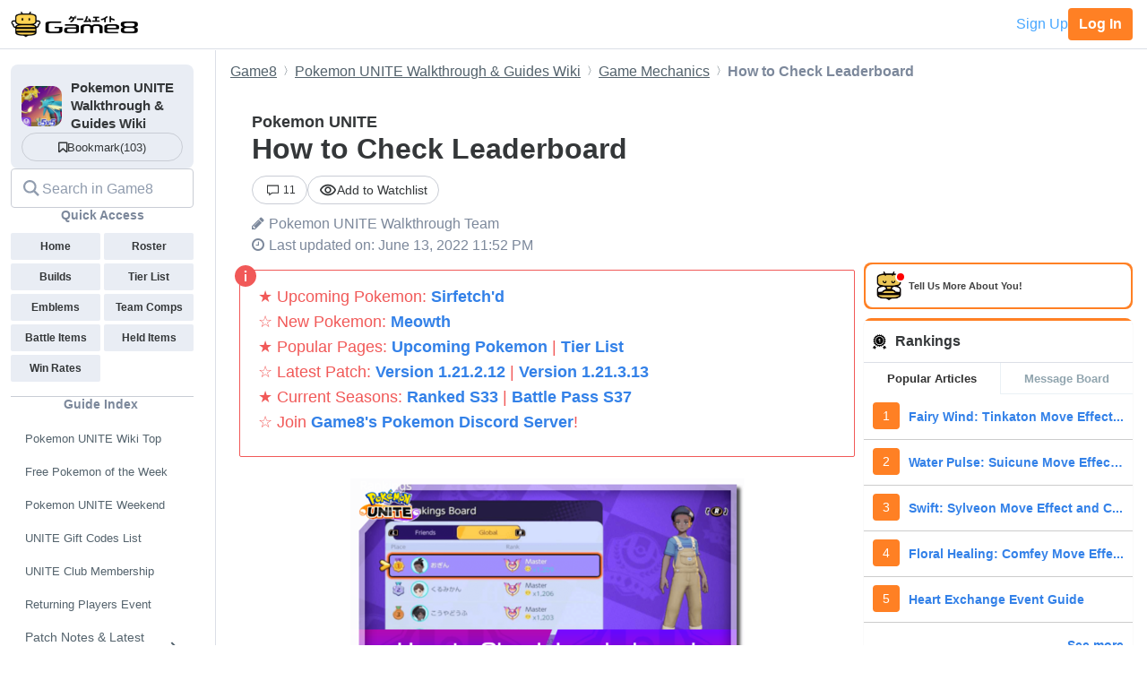

--- FILE ---
content_type: text/html; charset=utf-8
request_url: https://game8.co/games/Pokemon-UNITE/archives/337966
body_size: 34746
content:
<!DOCTYPE html><html lang="en-US"><head><meta charset="utf-8" /><meta content="width=device-width, initial-scale=1.0, minimum-scale=1.0, user-scalable=no" name="viewport" /><title>How to Check Leaderboard | Pokemon UNITE｜Game8</title><meta content="Want to know who&amp;#39;s the very best in Pokemon UNITE? Check out the Leaderboard to find out who&amp;#39;s the best player in the world and among your friends! Read this article and learn what the leaderboard is, how to check the leaderboard, and what things players can do in the leaderboard menu." name="description" /><meta content="Pokemon UNITEWalkthrough Team" name="author" /><meta content="Game8｜The Top Gaming and App Walkthroughs Straight from Japan!" property="og:site_name" /><meta content="How to Check Leaderboard | Pokemon UNITE｜Game8" property="og:title" /><meta content="Want to know who&amp;#39;s the very best in Pokemon UNITE? Check out the Leaderboard to find out who&amp;#39;s the best player in the world and among your friends! Read this article and learn what the leaderboard is, how to check the leaderboard, and what things players can do in the leaderboard menu." property="og:description" /><meta content="article" property="og:type" /><meta content="https://img.game8.co/3391708/b98393c98fc48e6cc5966cf6b851d6a8.png/show" property="og:image" /><meta content="https://game8.co/games/Pokemon-UNITE/archives/337966" property="og:url" /><meta content="1377134715881745" property="fb:app_id" /><meta content="summary_large_image" name="twitter:card" /><meta content="How to Check Leaderboard | Pokemon UNITE｜Game8" name="twitter:title" /><meta content="Want to know who&amp;#39;s the very best in Pokemon UNITE? Check out the Leaderboard to find out who&amp;#39;s the best player in the world and among your friends! Read this article and learn what the leaderboard is, how to check the leaderboard, and what things players can do in the leaderboard menu." name="twitter:description" /><meta content="https://img.game8.co/3391708/b98393c98fc48e6cc5966cf6b851d6a8.png/show" name="twitter:image" /><meta content="@game8co" name="twitter:site" /><link href="https://game8.co/games/Pokemon-UNITE/archives/337966" rel="canonical" /><link href="https://assets.game8.jp/favicon/favicon.ico" rel="icon" /><link rel="apple-touch-icon" type="image/png" href="https://assets.game8.jp/favicon/apple-touch-icon-57x57.png" sizes="57x57" /><link rel="apple-touch-icon" type="image/png" href="https://assets.game8.jp/favicon/apple-touch-icon-60x60.png" sizes="60x60" /><link rel="apple-touch-icon" type="image/png" href="https://assets.game8.jp/favicon/apple-touch-icon-72x72.png" sizes="72x72" /><link rel="apple-touch-icon" type="image/png" href="https://assets.game8.jp/favicon/apple-touch-icon-76x76.png" sizes="76x76" /><link rel="apple-touch-icon" type="image/png" href="https://assets.game8.jp/favicon/apple-touch-icon-114x114.png" sizes="114x114" /><link rel="apple-touch-icon" type="image/png" href="https://assets.game8.jp/favicon/apple-touch-icon-120x120.png" sizes="120x120" /><link rel="apple-touch-icon" type="image/png" href="https://assets.game8.jp/favicon/apple-touch-icon-144x144.png" sizes="144x144" /><link rel="apple-touch-icon" type="image/png" href="https://assets.game8.jp/favicon/apple-touch-icon-152x152.png" sizes="152x152" /><link rel="apple-touch-icon" type="image/png" href="https://assets.game8.jp/favicon/apple-touch-icon-180x180.png" sizes="180x180" /><link rel="icon" type="image/png" href="https://assets.game8.jp/favicon/favicon-16x16.png" sizes="16x16" /><link rel="icon" type="image/png" href="https://assets.game8.jp/favicon/favicon-32x32.png" sizes="32x32" /><link rel="icon" type="image/png" href="https://assets.game8.jp/favicon/favicon-96x96.png" sizes="96x96" /><link rel="icon" type="image/png" href="https://assets.game8.jp/favicon/favicon-194x194.png" sizes="194x194" /><link rel="icon" type="image/png" href="https://assets.game8.jp/favicon/android-chrome-192x192.png" sizes="192x192" /><meta content="#00aba9" name="msapplication-TileColor" /><meta content="https://assets.game8.jp/favicon/mstile-144x144.png" name="msapplication-TileImage" /><meta content="#ffffff" name="theme-color" /><meta content="telephone=no" name="format-detection" /><script>
//<![CDATA[
window.gon={};gon.rails_env="production";gon.url="https://game8.co/games/Pokemon-UNITE/archives/337966";gon.cookie_consent=false;gon.device="pc";gon.is_signed_in=false;gon.beacon_track_path="https://tracking.game8.co/track_access";gon.beacon_click_path="https://tracking.game8.co/track_nier";gon.beacon_load_path="https://tracking.game8.co/track_mario";gon.beacon_event_path="https://tracking.game8.co/track_event";gon.beacon_feedback_path="https://tracking.game8.co/track_feedback";gon.airbreak_id=207866;gon.airbreak_key="0f2945920f132de75e7de4fcba5bbe17";gon.game_id=1087;gon.game_name="Pokemon UNITE";gon.category_ids=[6317];gon.comsumer_game=0;gon.is_sales=false;gon.is_focus=false;gon.game8=1;gon.archive_id=337966;gon.title="How to Check Leaderboard | Pokemon UNITE｜Game8";gon.is_bbs=false;gon.ballots=[];gon.prohibited_words=[];gon.archive_category_id=13017;
//]]>
</script><meta name="csrf-param" content="authenticity_token" />
<meta name="csrf-token" content="w5bDqtbRRysC7AHSeVqz0twoVZqiV0X99aS783GI7h2LGvXvBfdtupxT9mbkseMpKcXEGVO+CJr4SaVSdiMxCQ==" /><script src="https://assets.game8.co/assets/shared/head/themeInitializer-0bed25b3cdff25ddc155490b05d13422e4eefae6dbb68c10caf4d2f34c2277c1.js"></script><script src="https://assets.game8.co/assets/pc/head/application-4851e1bebb7a16621175174c45ee44b2c92af43af24c5efcb45b49af72300f30.js"></script><link rel="stylesheet" media="all" href="https://assets.game8.co/assets/pc/new/application-290a3beb0b6f470c445c42381f8741b36d55de4cc4ae6a4cf5afe5be7b6d1b28.css" /><img height="1" src="https://tracking.game8.co/image.gif?ad_count=3&amp;archive_id=337966&amp;archive_revision=20220613235157&amp;game_id=1087" style="display:none" width="1" />  <script type="text/javascript" async="async" data-noptimize="1" data-cfasync="false" src="//scripts.pubnation.com/tags/0a19cab4-355a-46a1-b9a7-0b80bc3cf81e.js"></script>
  <meta http-equiv="Content-Security-Policy" content="block-all-mixed-content" />
<script>
  (function(h,o,u,n,d) {
    h=h[d]=h[d]||{q:[],onReady:function(c){h.q.push(c)}}
    d=o.createElement(u);d.async=1;d.src=n
    n=o.getElementsByTagName(u)[0];n.parentNode.insertBefore(d,n)
  })(window,document,'script','https://www.datadoghq-browser-agent.com/us1/v5/datadog-rum.js','DD_RUM')
  DD_RUM.onReady(function() {
    DD_RUM.init({
      clientToken: 'pub2965debf9ea72cd70ef0f86b5f894e29',
      applicationId: 'f4183a10-dd57-4630-bb5d-805b980c43c9',
      site: 'datadoghq.com',
      service: 'argon',
      env: 'production',
      version: 'a9c20327d7ea6e823a092f2ac3fe7e947a3d492b',
      sessionSampleRate: 0.1,
      sessionReplaySampleRate: 100,
      trackInteractions: true,
      trackUserInteractions: true,
      trackResources: true,
      trackLongTasks: true,
      defaultPrivacyLevel: 'mask-user-input'
    });
      DD_RUM.setUser({
        id: Cookies.get('gtuid'),
        type: 'guest'
      });

    DD_RUM.startSessionReplayRecording();
  });
</script>
</head><body class="archives-controller show-action signed-out  device-pc custom_wiki_1087 column_test"><noscript><iframe src="https://www.googletagmanager.com/ns.html?id=GTM-W55286Z"
height="0" width="0" style="display:none;visibility:hidden"></iframe></noscript>
<script>(function(w,d,s,l,i){w[l]=w[l]||[];w[l].push({'gtm.start':
new Date().getTime(),event:'gtm.js'});var f=d.getElementsByTagName(s)[0],
j=d.createElement(s),dl=l!='dataLayer'?'&l='+l:'';j.async=true;j.src=
'https://www.googletagmanager.com/gtm.js?id='+i+dl;f.parentNode.insertBefore(j,f);
})(window,document,'script','dataLayer','GTM-W55286Z');</script>
<header class="p-rootHeaderWrapper fixed"><div class="p-rootHeaderContainer"><div class="p-rootHeader__catch"><h1><a aria-label="Your Go-To Walkthrough Site for All Games and Apps - Game8" class="p-rootHeader__icon" href="https://game8.co/"></a></h1><div class="p-rootHeader__mypage"><a class="p-rootHeader__button p-rootHeader__button--signup js-open-membership-modal" data-track-nier-keyword="user_registration_flow" data-track-nier-value="gamewiki_header" data-utm-medium="gamewiki_header" rel="nofollow" href="#">Sign Up</a><a class="p-rootHeader__button p-rootHeader__button--login" rel="nofollow" href="/users/sign_in">Log In</a></div></div></div></header><dialog aria-labelledby="membership-modal-title" class="p-membershipModal" id="membership-modal"><div class="p-membershipModal__backdrop"><div class="p-membershipModal__container"><div class="p-membershipModal__scrollContainer"><main class="p-membershipModal__content"><h2 class="p-membershipModal__title" id="membership-modal-title">What can you do as a free member?</h2><div class="p-membershipModal__defaultContent"><div class="p-membershipModal__image"><img alt="Member benefits illustration" width="210" data-src="https://assets.game8.co/assets/new/membership_modal/member_default-9cfb633bc64b6c4be2065737e7d20df302ad828be64945d3ede44c7648cac20e.png" class="lazy lazy-fadeIn" src="[data-uri]" /></div><h3 class="p-membershipModal__subtitle">Create your free account today and unlock all our premium features and tools to enhance your gaming experience.</h3></div><div class="p-membershipModal__watchlistContent"><div class="p-membershipModal__image"><img alt="Member benefits illustration" width="300" data-src="https://assets.game8.co/assets/new/membership_modal/member_watchlist-ddebbc4ec71c9a934d10d518b5213e1b0f2405d0cc4e7789353daae5182d8a86.png" class="lazy lazy-fadeIn" src="[data-uri]" /></div><h3 class="p-membershipModal__subtitle">Create your free account today and save articles to your watchlist and get notified when they&#39;re updated with new information.</h3></div><div class="p-membershipModal__bookmarkContent"><div class="p-membershipModal__image"><img alt="Member benefits illustration" width="300" data-src="https://assets.game8.co/assets/new/membership_modal/member_bookmark-907c0b88e1f1dd53ab2c334fa3229fce953817184a911ce77302b652bfd9fa20.png" class="lazy lazy-fadeIn" src="[data-uri]" /></div><h3 class="p-membershipModal__subtitle">Create your free account today and save your favorite games for quick access later, synced across all your devices.</h3></div><div class="p-membershipModal__notificationContent"><div class="p-membershipModal__image"><img alt="Member benefits illustration" width="403" data-src="https://assets.game8.co/assets/new/membership_modal/member_notification-2c8f77f2d908aa5172009e7afde1757504dbbc01e9c257aad3b21d93ba17882f.png" class="lazy lazy-fadeIn" src="[data-uri]" /></div><h3 class="p-membershipModal__subtitle">By creating a Game8 account and logging in, you&#39;ll receive instant notifications when someone replies to your posts.</h3></div><div class="p-membershipModal__ratingContent"><div class="p-membershipModal__image"><img alt="Comment rating feature illustration" width="451" data-src="https://assets.game8.co/assets/new/membership_modal/member_rating-bd180df7b81ed456a0a005a74c0357fefc08b533529e86d582f83c9133a825d2.png" class="lazy lazy-fadeIn" src="[data-uri]" /></div><h3 class="p-membershipModal__subtitle">By creating a Game8 account and logging in, you can make use of convenient features in the comments section, such as rating and sorting comments.</h3></div><div class="p-membershipModal__premiumArchiveContent"><div class="p-membershipModal__image"><img alt="Premium archive feature illustration" width="480" data-src="https://assets.game8.co/assets/new/membership_modal/member_premium_archive-c812ab1c62515231f635cc45e59d8d357fb2ed2a471f818538724f088e757192.png" class="lazy lazy-fadeIn" src="[data-uri]" /></div><h3 class="p-membershipModal__subtitle">By creating a Game8 account and logging in, you can access Premium articles that are exclusively available to members.</h3></div><div class="membersFeatureTable"><div class="featureCategory"><div class="featureHeader"><h3 class="featureName">Site Interface</h3><div class="tierColumn guest">Guest</div><div class="tierColumn registered">Free Member</div></div><dl class="featureList"><div class="featureItem"><dt class="featureName"><span>Article Watchlist</span><span aria-describedby="tooltip-article-watchlist" aria-label="Article Watchlist feature information" class="js-discription-tooltip c-tooltip__btn" role="button"><i aria-hidden="true" class="fa fa-question"></i><template class="js-tooltip-content"><div class="tooltip-content" id="tooltip-article-watchlist">Get notifications on the latest updates to any article</div></template></span></dt><dd class="tierColumn check"></dd><dd class="tierColumn check"><i class="fa fa-check"></i></dd></div><div class="featureItem"><dt class="featureName"><span>Game Bookmarks</span><span aria-describedby="tooltip-game-bookmarks" aria-label="Game Bookmarks feature information" class="js-discription-tooltip c-tooltip__btn" role="button"><i aria-hidden="true" class="fa fa-question"></i><template class="js-tooltip-content"><div class="tooltip-content" id="tooltip-game-bookmarks">Bookmark a game for quick access from any page</div></template></span></dt><dd class="tierColumn check"></dd><dd class="tierColumn check"><i class="fa fa-check"></i></dd></div><div class="featureItem"><dt class="featureName"><span>Cross-device Sync</span><span aria-describedby="tooltip-cross-device-sync" aria-label="Cross-device Sync feature information" class="js-discription-tooltip c-tooltip__btn" role="button"><i aria-hidden="true" class="fa fa-question"></i><template class="js-tooltip-content"><div class="tooltip-content" id="tooltip-cross-device-sync">Data retention across devices</div></template></span></dt><dd class="tierColumn check"></dd><dd class="tierColumn check"><i class="fa fa-check"></i></dd></div><div class="featureItem"><dt class="featureName"><span>Light/Dark Theme Toggle</span><span aria-describedby="tooltip-theme-toggle" aria-label="Light/Dark Theme Toggle feature information" class="js-discription-tooltip c-tooltip__btn" role="button"><i aria-hidden="true" class="fa fa-question"></i><template class="js-tooltip-content"><div class="tooltip-content" id="tooltip-theme-toggle">Optional toggle for light/dark theme</div></template></span></dt><dd class="tierColumn check"></dd><dd class="tierColumn check"><i class="fa fa-check"></i></dd></div><div class="featureItem"><dt class="featureName"><span>User Profiles</span><span aria-describedby="tooltip-user-profiles" aria-label="User Profiles feature information" class="js-discription-tooltip c-tooltip__btn" role="button"><i aria-hidden="true" class="fa fa-question"></i><template class="js-tooltip-content"><div class="tooltip-content" id="tooltip-user-profiles">Save your username and profile image</div></template></span></dt><dd class="tierColumn check"></dd><dd class="tierColumn check"><i class="fa fa-check"></i></dd></div><div class="featureItem"><dt class="featureName"><span>Direct Feedback</span><span aria-describedby="tooltip-direct-feedback" aria-label="Direct Feedback feature information" class="js-discription-tooltip c-tooltip__btn" role="button"><i aria-hidden="true" class="fa fa-question"></i><template class="js-tooltip-content"><div class="tooltip-content" id="tooltip-direct-feedback">Send feedback on any article directly to Game8</div></template></span></dt><dd class="tierColumn check"></dd><dd class="tierColumn check"><i class="fa fa-check"></i></dd></div><div class="featureItem"><dt class="featureName"><span>Comment Rating</span><span aria-describedby="tooltip-comment-rating" aria-label="Comment Rating feature information" class="js-discription-tooltip c-tooltip__btn" role="button"><i aria-hidden="true" class="fa fa-question"></i><template class="js-tooltip-content"><div class="tooltip-content" id="tooltip-comment-rating">Use convenient features in the comments section, such as rating and sorting comments</div></template></span></dt><dd class="tierColumn check"></dd><dd class="tierColumn check"><i class="fa fa-check"></i></dd></div></dl></div><div class="featureCategory"><div class="featureHeader"><h3 class="featureName">Game Tools</h3><div class="tierColumn guest">Guest</div><div class="tierColumn registered">Free Member</div></div><dl class="featureList"><div class="featureItem"><dt class="featureName"><span>Interactive Map Access</span><span aria-describedby="tooltip-map-access" aria-label="Interactive Map Access feature information" class="js-discription-tooltip c-tooltip__btn" role="button"><i aria-hidden="true" class="fa fa-question"></i><template class="js-tooltip-content"><div class="tooltip-content" id="tooltip-map-access">Navigate interactive maps</div></template></span></dt><dd class="tierColumn check"><i class="fa fa-check"></i></dd><dd class="tierColumn check"><i class="fa fa-check"></i></dd></div><div class="featureItem"><dt class="featureName"><span>Interactive Map Pins</span><span aria-describedby="tooltip-map-pins" aria-label="Interactive Map Pins feature information" class="js-discription-tooltip c-tooltip__btn" role="button"><i aria-hidden="true" class="fa fa-question"></i><template class="js-tooltip-content"><div class="tooltip-content" id="tooltip-map-pins">Save pin progress on interactive maps</div></template></span></dt><dd class="tierColumn check"></dd><dd class="tierColumn check"><i class="fa fa-check"></i></dd></div><div class="featureItem"><dt class="featureName"><span>Interactive Map Comments</span><span aria-describedby="tooltip-map-comments" aria-label="Interactive Map Comments feature information" class="js-discription-tooltip c-tooltip__btn" role="button"><i aria-hidden="true" class="fa fa-question"></i><template class="js-tooltip-content"><div class="tooltip-content" id="tooltip-map-comments">Comment on pins in the interactive map</div></template></span></dt><dd class="tierColumn check"></dd><dd class="tierColumn check"><i class="fa fa-check"></i></dd></div><div class="featureItem"><dt class="featureName"><span>Interactive Map Pins Cross-Device</span><span aria-describedby="tooltip-map-pins-sync" aria-label="Interactive Map Pins Cross-Device feature information" class="js-discription-tooltip c-tooltip__btn" role="button"><i aria-hidden="true" class="fa fa-question"></i><template class="js-tooltip-content"><div class="tooltip-content" id="tooltip-map-pins-sync">Sync interactive map progress across devices</div></template></span></dt><dd class="tierColumn check"></dd><dd class="tierColumn check"><i class="fa fa-check"></i></dd></div><div class="featureItem"><dt class="featureName"><span>Check List</span><span aria-describedby="tooltip-check-list" aria-label="Check List feature information" class="js-discription-tooltip c-tooltip__btn" role="button"><i aria-hidden="true" class="fa fa-question"></i><template class="js-tooltip-content"><div class="tooltip-content" id="tooltip-check-list">Interactive checklists</div></template></span></dt><dd class="tierColumn check"><i class="fa fa-check"></i></dd><dd class="tierColumn check"><i class="fa fa-check"></i></dd></div><div class="featureItem"><dt class="featureName"><span>Event Choice Checker</span><span aria-describedby="tooltip-event-choice-checker" aria-label="Event Choice Checker feature information" class="js-discription-tooltip c-tooltip__btn" role="button"><i aria-hidden="true" class="fa fa-question"></i><template class="js-tooltip-content"><div class="tooltip-content" id="tooltip-event-choice-checker">Save loadouts for easy event checking in Umamusume Pretty Derby</div></template></span></dt><dd class="tierColumn check"></dd><dd class="tierColumn check"><i class="fa fa-check"></i></dd></div><div class="featureItem"><dt class="featureName"><span>Deck Builder Cross-Device</span><span aria-describedby="tooltip-deck-builder-sync" aria-label="Deck Builder Cross-Device feature information" class="js-discription-tooltip c-tooltip__btn" role="button"><i aria-hidden="true" class="fa fa-question"></i><template class="js-tooltip-content"><div class="tooltip-content" id="tooltip-deck-builder-sync">Sync decks in Deck Builder across devices for Pokemon TCG Pocket, etc.</div></template></span></dt><dd class="tierColumn check"></dd><dd class="tierColumn check"><i class="fa fa-check"></i></dd></div><div class="featureItem"><dt class="featureName"><span>Message Board Notification</span><span aria-describedby="tooltip-message-board-notification" aria-label="Message Board Notification feature information" class="js-discription-tooltip c-tooltip__btn" role="button"><i aria-hidden="true" class="fa fa-question"></i><template class="js-tooltip-content"><div class="tooltip-content" id="tooltip-message-board-notification">Receive real-time notifications about updates and replies on your message board.</div></template></span></dt><dd class="tierColumn check"></dd><dd class="tierColumn check"><i class="fa fa-check"></i></dd></div><div class="featureItem"><dt class="featureName"><span>Message Board Cross-Device</span><span aria-describedby="tooltip-message-board-sync" aria-label="Message Board Cross-Device feature information" class="js-discription-tooltip c-tooltip__btn" role="button"><i aria-hidden="true" class="fa fa-question"></i><template class="js-tooltip-content"><div class="tooltip-content" id="tooltip-message-board-sync">Sync threads in Message Boards across devices</div></template></span></dt><dd class="tierColumn check"></dd><dd class="tierColumn check"><i class="fa fa-check"></i></dd></div><div class="featureItem"><dt class="featureName"><span>Build Planner</span><span aria-describedby="tooltip-build-planner" aria-label="Build Planner feature information" class="js-discription-tooltip c-tooltip__btn" role="button"><i aria-hidden="true" class="fa fa-question"></i><template class="js-tooltip-content"><div class="tooltip-content" id="tooltip-build-planner">Enter ideal skills to generate builds for Monster Hunter, etc.</div></template></span></dt><dd class="tierColumn check"><i class="fa fa-check"></i></dd><dd class="tierColumn check"><i class="fa fa-check"></i></dd></div><div class="featureItem"><dt class="featureName"><span>Stat Calculator</span><span aria-describedby="tooltip-stat-calculator" aria-label="Stat Calculator feature information" class="js-discription-tooltip c-tooltip__btn" role="button"><i aria-hidden="true" class="fa fa-question"></i><template class="js-tooltip-content"><div class="tooltip-content" id="tooltip-stat-calculator">Calculate stats and damage in ranked battles for Pokemon, etc.</div></template></span></dt><dd class="tierColumn check"><i class="fa fa-check"></i></dd><dd class="tierColumn check"><i class="fa fa-check"></i></dd></div><div class="featureItem"><dt class="featureName"><span>Diagnostic Tool</span><span aria-describedby="tooltip-diagnostic-tool" aria-label="Diagnostic Tool feature information" class="js-discription-tooltip c-tooltip__btn" role="button"><i aria-hidden="true" class="fa fa-question"></i><template class="js-tooltip-content"><div class="tooltip-content" id="tooltip-diagnostic-tool">Answer questions to find your ideal class or weapon</div></template></span></dt><dd class="tierColumn check"><i class="fa fa-check"></i></dd><dd class="tierColumn check"><i class="fa fa-check"></i></dd></div><div class="featureItem"><dt class="featureName"><span>Weapon/Armor Wishlist</span><span aria-describedby="tooltip-wishlist" aria-label="Weapon/Armor Wishlist feature information" class="js-discription-tooltip c-tooltip__btn" role="button"><i aria-hidden="true" class="fa fa-question"></i><template class="js-tooltip-content"><div class="tooltip-content" id="tooltip-wishlist">Wishlist feature for craftable weapons and armor</div></template></span></dt><dd class="tierColumn check"></dd><dd class="tierColumn check"><i class="fa fa-check"></i></dd></div></dl></div></div><p class="p-membershipModal__learnMore">Want more information?<a class="p-membershipModal__learnMoreLink track_nier" data-track-nier-keyword="membership_modal_learnmore" data-track-nier-value="gamewiki_header" href="/members?utm_source=game8&amp;utm_medium=gamewiki_header&amp;utm_campaign=learnmore_click&amp;utm_content=membership_modal">Learn more</a></p></main></div><footer class="p-membershipModal__footer"><a class="p-membershipModal__button p-membershipModal__buttonClose track_nier js-continue-as-guest" data-action="guest" data-track-nier-keyword="user_registration_guest" data-track-nier-value="gamewiki_header" href="javascript:void(0)">Continue as a guest</a><a class="p-membershipModal__registration p-membershipModal__button track_nier" data-track-nier-keyword="user_registration_flow" data-track-nier-value="gamewiki_header" href="/users/sign_up?utm_campaign=signup_click&amp;utm_content=membership_modal&amp;utm_medium=gamewiki_header&amp;utm_source=game8">Join now</a></footer></div></div></dialog><div class="p-archiveBody__container"><div class="p-archiveBody__main"><script src="https://assets.game8.co/assets/pc/social/comments/application-d6568a6ab9f9c979e424d55f4ce75b3bc631d430836b8346b9de14614afc1577.js" defer="defer"></script><script src="https://assets.game8.co/assets/pc/social/common/application-81daa60d3fcdb1834483d87f76649a0f5dd2fd9e6c7e978cde14ea2c6b935c16.js" defer="defer"></script>  <script type="application/ld+json">
    {
      "@context": "https://schema.org",
      "@type": "Article",
      "headline": "How to Check Leaderboard | Pokemon UNITE",
      "author":{
        "@type": "Organization",
        "name": "Pokemon UNITE Walkthrough Team",
        "url": "https://twitter.com/"
      },
      "publisher":{
        "@type": "Organization",
        "name": "Game8",
        "url": "https://game8.co/",
        "logo":{
            "@type": "ImageObject",
            "url": "https://assets.game8.co/public/logo.png"
        }
      },
      "datePublished": "2021-07-23 02:34:28 -0400",
      "dateModified": "2022-12-27 18:11:08 -0500",
      "mainEntityOfPage":{
        "@type": "WebPage",
        "@id": "https://game8.co/games/Pokemon-UNITE/archives/337966"
      },
      "name": "How to Check Leaderboard | Pokemon UNITE",
      "url": "https://game8.co/games/Pokemon-UNITE/archives/337966",
      "image": "https://img.game8.co/3377092/a890634d110b3d60a0b4ca97fe6d8733.jpeg/thumb",
      "thumbnailUrl": "https://img.game8.co/3377092/a890634d110b3d60a0b4ca97fe6d8733.jpeg/thumb",
      "description": "Want to know who&#39;s the very best in Pokemon UNITE? Check out the Leaderboard to find out who&#39;s the best player in the world and among your friends! Read this article and learn what the leaderboard is, how to check the leaderboard, and what things players can do in the leaderboard menu."
    }
  </script>
<div class="p-archiveContent__header"><div class="l-breadcrumb"><div class="l-breadcrumb__mask"></div><ul class="l-breadcrumb__list" itemscope="" itemtype="http://schema.org/BreadcrumbList"><li itemprop="itemListElement" itemscope="" itemtype="http://schema.org/ListItem"><a class="track_nier" itemprop="item" data-track-nier-keyword="click_breadcrumb" data-track-nier-value="Game8" href="https://game8.co/"><span itemprop="name">Game8</span></a><meta content="1" itemprop="position" /></li><li itemprop="itemListElement" itemscope="" itemtype="http://schema.org/ListItem"><a class="track_nier" itemprop="item" data-track-nier-keyword="click_breadcrumb" data-track-nier-value="Pokemon UNITE Walkthrough &amp; Guides Wiki" href="https://game8.co/games/Pokemon-UNITE"><span itemprop="name">Pokemon UNITE Walkthrough &amp; Guides Wiki</span></a><meta content="https://game8.co/games/Pokemon-UNITE" itemprop="item" /><meta content="2" itemprop="position" /></li><li itemprop="itemListElement" itemscope="" itemtype="http://schema.org/ListItem"><a class="track_nier" itemprop="item" data-track-nier-keyword="click_breadcrumb" data-track-nier-value="Game Mechanics" href="https://game8.co/games/Pokemon-UNITE/archives/335444"><span itemprop="name">Game Mechanics</span></a><meta content="https://game8.co/games/Pokemon-UNITE/archives/335444" itemprop="item" /><meta content="3" itemprop="position" /></li><li itemprop="itemListElement" itemscope="" itemtype="http://schema.org/ListItem"><span itemprop="name">How to Check Leaderboard</span><meta content="" itemprop="item" /><meta content="4" itemprop="position" /></li></ul></div><div class="p-archiveHeader"><div class="p-archiveHeader__gameTitle">Pokemon UNITE</div><h1 class="p-archiveHeader__title" itemprop="name">How to Check Leaderboard</h1><div class="p-archiveHeader__content"><div class="p-archiveHeader__buttons"><div class="p-archiveHeader__count"><a class="c-count" href="https://game8.co/games/Pokemon-UNITE/archives/337966/comments"><span class="c-count__icon"><svg xmlns="http://www.w3.org/2000/svg" width="24" height="24" viewbox="0 0 24 24" fill="currentColor">
<path d="M22 3v13h-11.643l-4.357 3.105v-3.105h-4v-13h20zm2-2h-24v16.981h4v5.019l7-5.019h13v-16.981z"></path>
</svg>
</span><span class="c-count__count">11</span></a></div><div class="p-archiveHeader__notification js-open-membership-modal" data-modal-content-type="watchlist" data-track-nier-keyword="user_registration_flow" data-track-nier-value="watchlist_button" data-utm-medium="notification_button"><div class="p-archiveHeader__notification-label"><svg width="20" height="14" viewbox="0 0 20 14" fill="none" xmlns="http://www.w3.org/2000/svg">
<path d="M10.0007 2.41667C13.159 2.41667 15.9756 4.19167 17.3506 7C15.9756 9.80833 13.1673 11.5833 10.0007 11.5833C6.83398 11.5833 4.02565 9.80833 2.65065 7C4.02565 4.19167 6.84232 2.41667 10.0007 2.41667ZM10.0007 0.75C5.83398 0.75 2.27565 3.34167 0.833984 7C2.27565 10.6583 5.83398 13.25 10.0007 13.25C14.1673 13.25 17.7256 10.6583 19.1673 7C17.7256 3.34167 14.1673 0.75 10.0007 0.75ZM10.0007 4.91667C11.1507 4.91667 12.084 5.85 12.084 7C12.084 8.15 11.1507 9.08333 10.0007 9.08333C8.85065 9.08333 7.91732 8.15 7.91732 7C7.91732 5.85 8.85065 4.91667 10.0007 4.91667ZM10.0007 3.25C7.93398 3.25 6.25065 4.93333 6.25065 7C6.25065 9.06667 7.93398 10.75 10.0007 10.75C12.0673 10.75 13.7506 9.06667 13.7506 7C13.7506 4.93333 12.0673 3.25 10.0007 3.25Z"></path>
</svg>
<span class="add">Add to Watchlist</span></div></div></div><div class="p-archiveHeader__author"><i class="fa fa-pencil" style="margin-right: 5px;"></i><span itemprop="author">Pokemon UNITE Walkthrough Team</span></div><div class="p-archiveHeader__info"><div class="p-archiveHeader__date"><i class="fa fa-clock-o" style="margin-right: 5px;"></i><time datetime="2022-12-27T18:11:08-05:00" itemprop="dateModified">Last updated on: June 13, 2022 11:52 PM</time></div></div></div></div></div><div class="p-archiveContent__container"><div class="p-archiveContent__main"><div class="a-announce"><div class="a-announce__inner">
<p class='a-paragraph'>★ Upcoming Pokemon: <a class='a-link track_nier' data-track-nier-keyword='announce_link' data-track-nier-value='Sirfetch'd' href='/games/Pokemon-UNITE/archives/575834' >Sirfetch&#39;d</a><br>☆ New Pokemon: <a class='a-link track_nier' data-track-nier-keyword='announce_link' data-track-nier-value='Meowth' href='/games/Pokemon-UNITE/archives/572849' >Meowth</a><br>★ Popular Pages: <a class='a-link track_nier' data-track-nier-keyword='announce_link' data-track-nier-value='Upcoming Pokemon' href='/games/Pokemon-UNITE/archives/337932' >Upcoming Pokemon</a> | <a class='a-link track_nier' data-track-nier-keyword='announce_link' data-track-nier-value='Tier List' href='/games/Pokemon-UNITE/archives/335997' >Tier List</a><br>☆ Latest Patch: <a class='a-link track_nier' data-track-nier-keyword='announce_link' data-track-nier-value='Version 1.21.2.12' href='/games/Pokemon-UNITE/archives/575867' >Version 1.21.2.12</a> | <a class='a-link track_nier' data-track-nier-keyword='announce_link' data-track-nier-value='Version 1.21.3.13' href='/games/Pokemon-UNITE/archives/576248' >Version 1.21.3.13</a><br>★ Current Seasons: <a class='a-link track_nier' data-track-nier-keyword='announce_link' data-track-nier-value='Ranked S33' href='/games/Pokemon-UNITE/archives/575063' >Ranked S33</a> |  <a class='a-link track_nier' data-track-nier-keyword='announce_link' data-track-nier-value='Battle Pass S37' href='/games/Pokemon-UNITE/archives/572416' >Battle Pass S37</a><br>☆ Join <a class='a-link' href=https://discord.gg/DkmFBwusag target='_blank'>Game8&#39;s Pokemon Discord Server</a>!</p>
<svg viewbox="0 0 24 24" class="a-announce__icon"><path d="M12 24c6.627 0 12-5.373 12-12s-5.373-12-12-12-12 5.373-12 12 5.373 12 12 12zm1-6h-2v-8h2v8zm-1-12.25c.69 0 1.25.56 1.25 1.25s-.56 1.25-1.25 1.25-1.25-.56-1.25-1.25.56-1.25 1.25-1.25z"></path></svg>
</div></div><div class="archive-style-wrapper"><p class='a-paragraph'><img src='[data-uri]' class='a-img lazy lazy-non-square' alt='Pokemon UNITE - How to Check Leaderboard Banner' data-src='https://img.game8.co/3391708/b98393c98fc48e6cc5966cf6b851d6a8.png/show' width='440' style='height: 0; padding-bottom: calc(100%*230/440); padding-bottom: calc(min(100%,440px)*230/440);' /></p>

<p class='a-paragraph'>Want to know who&#39;s the very best in Pokemon UNITE? Check out the Leaderboard to find out who&#39;s the best player in the world and among your friends! Read this article and learn what the leaderboard is, how to check the leaderboard, and what things players can do in the leaderboard menu.</p>

<p><div class='a-outline'><p><svg aria-hidden='true' focusable='false' data-prefix='fas' data-icon='list-ul' class='svg-inline--fa fa-list-ul fa-w-16' role='img' xmlns='http://www.w3.org/2000/svg' viewBox='0 0 512 512'><path fill='currentColor' d='M48 48a48 48 0 1 0 48 48 48 48 0 0 0-48-48zm0 160a48 48 0 1 0 48 48 48 48 0 0 0-48-48zm0 160a48 48 0 1 0 48 48 48 48 0 0 0-48-48zm448 16H176a16 16 0 0 0-16 16v32a16 16 0 0 0 16 16h320a16 16 0 0 0 16-16v-32a16 16 0 0 0-16-16zm0-320H176a16 16 0 0 0-16 16v32a16 16 0 0 0 16 16h320a16 16 0 0 0 16-16V80a16 16 0 0 0-16-16zm0 160H176a16 16 0 0 0-16 16v32a16 16 0 0 0 16 16h320a16 16 0 0 0 16-16v-32a16 16 0 0 0-16-16z'></path></svg>List of Contents</p><ul><li><a class='list_contents track_nier' data-track-nier-keyword='contents-index' data-track-nier-value='What is the Leaderboard?' href='#hl_1'>What is the Leaderboard?</a></li><li><a class='list_contents track_nier' data-track-nier-keyword='contents-index' data-track-nier-value='How to Check the Leaderboard' href='#hl_2'>How to Check the Leaderboard</a></li><li><a class='list_contents track_nier' data-track-nier-keyword='contents-index' data-track-nier-value='The Leaderboard Menu' href='#hl_3'>The Leaderboard Menu</a></li><li><a class='list_contents a-outline__tree track_nier' data-track-nier-keyword='contents-index' data-track-nier-value='Rankings Board' href='#hm_1'>Rankings Board</a></li><li><a class='list_contents a-outline__tree track_nier' data-track-nier-keyword='contents-index' data-track-nier-value='Five Categories of Ranking' href='#hm_2'>Five Categories of Ranking</a></li><li><a class='list_contents a-outline__tree track_nier' data-track-nier-keyword='contents-index' data-track-nier-value='Add Friend' href='#hm_3'>Add Friend</a></li><li><a class='list_contents a-outline__tree track_nier' data-track-nier-keyword='contents-index' data-track-nier-value='View Trainer Info' href='#hm_4'>View Trainer Info</a></li><li><a class='list_contents a-outline__tree track_nier' data-track-nier-keyword='contents-index' data-track-nier-value='Filter View' href='#hm_5'>Filter View</a></li><li><a class='list_contents track_nier' data-track-nier-keyword='contents-index' data-track-nier-value='Pokemon UNITE Related Guides' href='#hl_4'>Pokemon UNITE Related Guides</a></li></ul></div></p>
<h2 class='a-header--2' id='hl_1'>What is the Leaderboard?</h2>
<p class='a-paragraph'><img src='[data-uri]' class='a-img lazy lazy-non-square' alt='Pokemon UNITE - What is the Leaderboard?' data-src='https://img.game8.co/3391657/f54347b9b5f81da9ff69deb4e9e61178.png/show' width='440' style='height: 0; padding-bottom: calc(100%*363/440); padding-bottom: calc(min(100%,440px)*363/440);' /></p>

<p class='a-paragraph'><b class='a-bold'>Pokemon UNITE</b> would not be a <b class='a-bold'>MOBA</b> without a <b class='a-bold'>Leaderboard</b>. The <b class='a-bold'>Leaderboard</b> is the list of players arranged by a certain criteria like ranks or points, making the game extremely competitive. In <b class='a-bold'>Pokemon UNITE</b>, the leaderboard ranks players based on their current <b class='a-bold'>rank</b> (not trainer level) in <b class='a-bold'>Ranked Matches</b>.</p>

<p class='a-paragraph'><a class='a-btn' href='/games/Pokemon-UNITE/archives/336136' style='border-color: ; background-color: ; color: ;'><span>Ranks &amp; Ranked Match: How to Unlock and Rules</span></a></p>
<h2 class='a-header--2' id='hl_2'>How to Check the Leaderboard</h2>
<p class='a-paragraph'><img src='[data-uri]' class='a-img lazy lazy-non-square' alt='Pokemon UNITE - Rankings Board' data-src='https://img.game8.co/3461319/6268b20485a3ee9e3dbf15063a2f28dc.png/show' width='440' style='height: 0; padding-bottom: calc(100%*247/440); padding-bottom: calc(min(100%,440px)*247/440);' /></p>

<p class='a-paragraph'>The <b class='a-bold'>Leaderboard</b> is found in the main menu screen. Follow the steps below to learn how to check the <b class='a-bold'>Leaderboard</b>.</p>

<table class='a-table a-table ' style=''>
  <tr>
    <th colspan=2>How to Check the Leaderboard</th>
  </tr>
  <tr>
    <th width="15%">1</th>
    <td width="85%" class="center"><img src='[data-uri]' class='a-img lazy lazy-non-square' alt='Pokemon UNITE - How to Check Leaderboard - Open Menu' data-src='https://img.game8.co/3461281/9878199110d1c1134a212b60c4ce64a9.png/show' width='440' style='height: 0; padding-bottom: calc(100%*247/440); padding-bottom: calc(min(100%,440px)*247/440);' />Open the Sidebar Menu in the Main Menu.</td>
  </tr>
   <tr>
    <th width="15%">2</th>
    <td width="85%" class="center"><img src='[data-uri]' class='a-img lazy lazy-non-square' alt='Pokemon UNITE How to Check Leaderboard - Select Rankings' data-src='https://img.game8.co/3461322/8062735e424dbef9fc49179ae49cc282.png/show' width='440' style='height: 0; padding-bottom: calc(100%*247/440); padding-bottom: calc(min(100%,440px)*247/440);' />Find and select <b class='a-bold'>Rankings</b>.</td>
  </tr>
</table>
<h2 class='a-header--2' id='hl_3'>The Leaderboard Menu</h2>
<p class='a-paragraph'><img src='[data-uri]' class='a-img lazy lazy-non-square' alt='Pokemon UNITE - Rankings Screen Menu' data-src='https://img.game8.co/3461332/9e047569685ec83217d244afd56997fa.png/show' width='440' style='height: 0; padding-bottom: calc(100%*247/440); padding-bottom: calc(min(100%,440px)*247/440);' /></p>

<p class='a-paragraph'>There are a many things players can do once they are inside the <b class='a-bold'>Leaderboard</b> menu. Initially, players can only see the actual ranking list, but pressing certain buttons displays additional information.</p>
<h3 class='a-header--3' id='hm_1'>Rankings Board</h3>
<p class='a-paragraph'><img src='[data-uri]' class='a-img lazy lazy-non-square' alt='Pokemon UNITE - Rankings Board' data-src='https://img.game8.co/3461333/e86257c8b0d68f1f7484250e05be64bf.png/show' width='440' style='height: 0; padding-bottom: calc(100%*247/440); padding-bottom: calc(min(100%,440px)*247/440);' /></p>

<p class='a-paragraph'>The first thing players see is the <b class='a-bold'>Rankings Board</b>, which is arranged according to player rankings in <b class='a-bold'>Ranked Matches</b>. Each row of information displays the player&#39;s place (1,2,3,etc...), trainer icon, username, and current rank. When a player is highlighted, their trainer avatar, complete with their equipped trainer outfits, is shown at the right most of the screen. </p>

<table class='a-table a-table ' style=''>
  <tr>
    <th colspan=2>Rankings Board Tabs</th>
  </tr>
  <tr>
    <td width="30%" class="center"><b class='a-bold'>Global</b></td>
    <td width="70%" class="center">Global player rankings.</td>
  </tr>
  <tr>
  <td width="30%" class="center"><b class='a-bold'>Friends</b></td>
    <td width="70%" class="center">Player rankings among friends.</td>
  </tr>
</table>
<h4 class='a-header--4' id='hs_1'>Rankings by Pokemon</h4>
<p class='a-paragraph'><img src='[data-uri]' class='a-img lazy lazy-non-square' alt='Pokemon UNITE - Rankings by Pokemon' data-src='https://img.game8.co/3459878/9bf75af7a99489717f63b4355e80e89d.png/show' width='440' style='height: 0; padding-bottom: calc(100%*247/440); padding-bottom: calc(min(100%,440px)*247/440);' /></p>

<p class='a-paragraph'><b class='a-bold'>Rankings by Pokemon</b> displays player rankings based on the number of wins they had on a specific Pokemon.</p>

<p class='a-paragraph'><a class='a-btn' href='/games/Pokemon-UNITE/archives/340803' style='border-color: ; background-color: ; color: ;'><span>Master Rank Top 100 Ranked Pick and Win Rates (June 1 Updated)</span></a></p>
<h4 class='a-header--4' id='hs_2'>Praise Rankings</h4>
<p class='a-paragraph'><img src='[data-uri]' class='a-img lazy lazy-non-square' alt='Pokemon UNITE - Praise Ranknigs' data-src='https://img.game8.co/3459879/b3239ecf90f8fb06b1af707bcf59de6c.png/show' width='440' style='height: 0; padding-bottom: calc(100%*247/440); padding-bottom: calc(min(100%,440px)*247/440);' /></p>

<p class='a-paragraph'> <b class='a-bold'>Praise Rankings</b> displays player rankings based on the number of praises they received in matches.</p>
<h4 class='a-header--4' id='hs_3'>Score Rankings</h4>
<p class='a-paragraph'><img src='[data-uri]' class='a-img lazy lazy-non-square' alt='Pokemon UNITE - Score Rankings' data-src='https://img.game8.co/3459880/8250b9029ab0d1e87938eed4f2e8ee38.png/show' width='440' style='height: 0; padding-bottom: calc(100%*247/440); padding-bottom: calc(min(100%,440px)*247/440);' /></p>

<p class='a-paragraph'><b class='a-bold'>Score Rankings</b> displays player rankings based on the total amount of points they scored in <a class='a-link' href=/games/Pokemon-UNITE/archives/336136>Ranked Matches</a></p>
<h4 class='a-header--4' id='hs_4'>Win Streak Rankings</h4>
<p class='a-paragraph'><img src='[data-uri]' class='a-img lazy lazy-non-square' alt='Pokemon UNITE - Win Streak Rankings' data-src='https://img.game8.co/3459881/3bcb4911cd8514f0351019e042f3a345.png/show' width='440' style='height: 0; padding-bottom: calc(100%*247/440); padding-bottom: calc(min(100%,440px)*247/440);' /></p>

<p class='a-paragraph'><b class='a-bold'>Win Streak Rankings</b> displays player rankings based on their highest win streak in <a class='a-link' href=/games/Pokemon-UNITE/archives/340974>Standard Battles</a>.</p>
<h3 class='a-header--3' id='hm_2'>Five Categories of Ranking</h3>
<p class='a-paragraph'><img src='[data-uri]' class='a-img lazy lazy-non-square' alt='Five Ranking Categories' data-src='https://img.game8.co/3391668/acd4759c58db2679485fbfaf82b1ee92.png/show' width='440' style='height: 0; padding-bottom: calc(100%*247/440); padding-bottom: calc(min(100%,440px)*247/440);' /><br>Players can view the five categories of rankings by pressing the <b class='a-bold'>+</b> button. This gives players an idea of how they are ranked.</p>

<table class='a-table a-table ' style=''>
  <tr>
    <th colspan=2>Five Categories of Rankings</th>
  </tr>
  <tr>
    <th width="15%">1</th>
    <td width="85%"><b class='a-bold'>Rankings Board</b><hr class="a-table__line">Players are ranked based on their rank from ranked matches. Players with the same rank are ordered from highest to lowest based on their number of <span style='font-size:140%;'>♦</span>s.</td>
  </tr>
  <tr>
    <th width="15%">2</th>
    <td width="85%"><b class='a-bold'>Rankings by Pokemon</b><hr class="a-table__line">Players are ranked based on their win rate with each Pokemon. Players with the same win rate are ordered from highest to lowest based on number of wins.</td>
  </tr>
  <tr>
   <th width="15%">3</th>
    <td width="85%"><b class='a-bold'>Praise Rankings</b><hr class="a-table__line">Players are ranked based on the total number of "Good Job!" accolades they received during battles.</td>
  </tr>
  <tr>
     <th width="15%">4</th>
    <td width="85%"><b class='a-bold'>Score Rankings</b><hr class="a-table__line">Players are ranked based on their highest total score from any single ranked match. (Only scores from ranked matches are calculated)</td>
  </tr>
  <tr>
    <th width="15%">5</th>
    <td width="85%"><b class='a-bold'>Win Streak Rankings</b><hr class="a-table__line">Players are ranked based on their win streak length. Win streak rakings are calculated separately for standard battles, quick battles, and ranked matches</td>
  </tr>
</table>
<h3 class='a-header--3' id='hm_3'>Add Friend</h3>
<p class='a-paragraph'><img src='[data-uri]' class='a-img lazy lazy-non-square' alt='Pokemon UNITE - Add a Friend' data-src='https://img.game8.co/3391669/f767849e8f50d32e4d4eee4b542de100.png/show' width='440' style='height: 0; padding-bottom: calc(100%*247/440); padding-bottom: calc(min(100%,440px)*247/440);' /><br>Players can send a friend request to another player from the <b class='a-bold'>Rankings Board</b>.</p>

<table class='a-table a-table ' style=''>
  <tr>
      <th colspan=2>How to Add Friend from Rankings Board</th>
  </tr>
  <tr>
     <th width="15%">1</th>
    <td width="85%" class="center">In the <b class='a-bold'>Rankings Board</b> screen, scroll to a player you want to add as a friend and select them.</td>
  </tr>
  <tr>
  <th width="15%">2</th>
    <td width="85%" class="center"><img src='[data-uri]' class='a-img lazy lazy-non-square' alt='Pokemon UNITE - Add a Friend' data-src='https://img.game8.co/3391669/f767849e8f50d32e4d4eee4b542de100.png/show' width='440' style='height: 0; padding-bottom: calc(100%*247/440); padding-bottom: calc(min(100%,440px)*247/440);' />Select <b class='a-bold'>Add Friend</b> to send a friend request.</td>
  </tr>
</table>

<p class='a-paragraph'><a class='a-btn' href='/games/Pokemon-UNITE/archives/336528' style='border-color: ; background-color: ; color: ;'><span>How to Add and Invite Friends</span></a></p>
<h3 class='a-header--3' id='hm_4'>View Trainer Info</h3>
<p class='a-paragraph'><img src='[data-uri]' class='a-img lazy lazy-non-square' alt='Pokemon UNITE - Trainer Info Screen' data-src='https://img.game8.co/3391677/8838f0a7e7d0bb4fe668184fb477d0ec.png/show' width='440' style='height: 0; padding-bottom: calc(100%*247/440); padding-bottom: calc(min(100%,440px)*247/440);' /></p>

<p class='a-paragraph'>Players can also view another player&#39;s <b class='a-bold'>Trainer Info</b>, as well as their own, in the rankings screen. The <b class='a-bold'>Trainer Info</b> contains statistics like the <b class='a-bold'>number of licenses owned</b>, <b class='a-bold'>total number of battles</b>, <b class='a-bold'>win rate</b>, and more. Players can filter out certain information like <b class='a-bold'>Battle Record</b>.</p>
<h4 class='a-header--4' id='hs_5'>How to View Trainer Info from Rankings Board</h4>
<table class='a-table a-table ' style=''>
  <tr>
     <th width="15%">1</th>
    <td width="85%" class="center">In the <b class='a-bold'>Rankings Board</b> screen, scroll to a player you want to view the trainer info for..</td>
  </tr>
  <tr>
  <th width="15%">2</th>
    <td width="85%" class="center"><img src='[data-uri]' class='a-img lazy lazy-non-square' alt='Pokemon UNITE - View Trainer Info' data-src='https://img.game8.co/3391672/90388daa341a465c594bcf20580d8844.png/show' width='440' style='height: 0; padding-bottom: calc(100%*247/440); padding-bottom: calc(min(100%,440px)*247/440);' />Select <b class='a-bold'>View Trainer Info</b> to proceed to the trainer info screen.</td>
  </tr>
</table>
<h4 class='a-header--4' id='hs_6'>Trainer Info Menu: Profile</h4>
<p class='a-paragraph'><img src='[data-uri]' class='a-img lazy lazy-non-square' alt='Pokemon UNITE - Trainer Info Screen' data-src='https://img.game8.co/3391677/8838f0a7e7d0bb4fe668184fb477d0ec.png/show' width='440' style='height: 0; padding-bottom: calc(100%*247/440); padding-bottom: calc(min(100%,440px)*247/440);' /></p>

<p class='a-paragraph'>Allows the player to view and edit their Unite snapshot. On the front of the Unite snapshot, players can change their Trainer&#39;s expression and pose, choose different stickers and frames, and more to create their own unique snapshot.<br>On the back, they can set their favorite areas and active online times. Also, players who have viewed another player&#39;s Unite snapshot is displayed in the <b class='a-bold'>Recent Views</b></p>
<h4 class='a-header--4' id='hs_7'>Trainer Info Menu: Portrait Frame</h4>
<p class='a-paragraph'><img src='[data-uri]' class='a-img lazy lazy-non-square' alt='Pokemon UNITE - Portrait Frame' data-src='https://img.game8.co/3391678/ce79c2a96b8f7972fe2b322f2d59eeb3.png/show' width='440' style='height: 0; padding-bottom: calc(100%*247/440); padding-bottom: calc(min(100%,440px)*247/440);' /></p>

<p class='a-paragraph'>Players can use portrait frames to decorate their portraits.</p>
<h4 class='a-header--4' id='hs_8'>Trainer Info Menu: Battle Record</h4>
<p class='a-paragraph'><img src='[data-uri]' class='a-img lazy lazy-non-square' alt='Pokemon UNITE - Battle Record' data-src='https://img.game8.co/3391679/e58494355b4a62f0bd79a18f6501ace5.png/show' width='440' style='height: 0; padding-bottom: calc(100%*247/440); padding-bottom: calc(min(100%,440px)*247/440);' /></p>

<p class='a-paragraph'>Displays data from the battles the player has participated in. (Does not display results for CPU matches and friendly matches.)</p>
<h4 class='a-header--4' id='hs_9'>Trainer Info Menu: Fair-Play Points</h4>
<p class='a-paragraph'><img src='[data-uri]' class='a-img lazy lazy-non-square' alt='Pokemon UNITE - Fair-Play Points' data-src='https://img.game8.co/3391680/324c317a58e4927126265f52d0b9349b.png/show' width='440' style='height: 0; padding-bottom: calc(100%*247/440); padding-bottom: calc(min(100%,440px)*247/440);' /></p>

<p class='a-paragraph'>Displays the player&#39;s <a class='a-link' href=/games/Pokemon-UNITE/archives/336566>fair play points</a>. Players with high fair-play points can receive rewards here.</p>
<h4 class='a-header--4' id='hs_10'>Trainer Info Menu: Favorite Pokemon</h4>
<p class='a-paragraph'><img src='[data-uri]' class='a-img lazy lazy-non-square' alt='Pokemon UNITE - Favorite Pokemon' data-src='https://img.game8.co/3391681/4228900b14a8c3b6cb5fdd07365a9a74.png/show' width='440' style='height: 0; padding-bottom: calc(100%*247/440); padding-bottom: calc(min(100%,440px)*247/440);' /></p>

<p class='a-paragraph'>Displays the Pokemon most often used by the player. (Does not display results for CPU matches and friendly matches.)</p>
<h3 class='a-header--3' id='hm_5'>Filter View</h3>
<p class='a-paragraph'><img src='[data-uri]' class='a-img lazy lazy-non-square' alt='Pokemon UNITE - Filter View (General)' data-src='https://img.game8.co/3391675/3c7a121b6b01504c5d61d19758385c3a.png/show' width='440' style='height: 0; padding-bottom: calc(100%*247/440); padding-bottom: calc(min(100%,440px)*247/440);' /><br>Players can filter certain information like <b class='a-bold'>Battle Record</b> and <b class='a-bold'>Favorite Pokemon</b>. When information is highlighted,  a <b class='a-bold'>Filter</b> option is displayed at the bottom-right corner of the screen, indicating that the information can be filtered.</p>
<h4 class='a-header--4' id='hs_11'>How to Filter View</h4>
<table class='a-table a-table ' style=''>
  <tr>
     <th width="15%">1</th>
    <td width="85%" class="center">Highlight the information you want to filter, then press the <b class='a-bold'>X</b> button.</td>
  </tr>
  <tr>
  <th width="15%">2</th>
    <td width="85%" class="center"><img src='[data-uri]' class='a-img lazy lazy-non-square' alt='Pokemon UNITE - Filter View (Battle Record ).png' data-src='https://img.game8.co/3391673/5c5c6d579535f4b316aff535487cd01a.png/show' width='440' style='height: 0; padding-bottom: calc(100%*247/440); padding-bottom: calc(min(100%,440px)*247/440);' />Choose one of the filter options available by pressing the <b class='a-bold'>A</b> button.</td>
  </tr>
</table>
<h2 class='a-header--2' id='hl_4'>Pokemon UNITE Related Guides</h2>
<p class='a-paragraph'><img src='[data-uri]' class='a-img lazy lazy-non-square' alt='Pokemon UNITE - Game Mechanics Partial Banner' data-src='https://img.game8.co/3381639/b6e8dbd7b82612f63a505b330729c135.png/show' width='440' style='height: 0; padding-bottom: calc(px*110/440); padding-bottom: calc(min(100%,440px)*110/440);' /></p>

<p class='a-paragraph'><a class='a-btn' href='/games/Pokemon-UNITE/archives/335444' style='border-color: ; background-color: ; color: ;'><span>List of Game Mechanics</span></a></p>
<h3 class='a-header--3' id='hm_6'>Game Modes and Rules</h3>
<table class='a-table ' style=''>
 <tr>
  <th colspan="2">Game Modes and Rules</th>
 </tr>
  <tr>
     <td width="50%" class="center"><a class='a-link' href=/games/Pokemon-UNITE/archives/340974><img src='[data-uri]' class='a-img lazy lazy-non-square' alt='Game Modes Explanation banner.png' data-src='https://img.game8.co/3432234/f69010a48b04899155fd26e60b4b86da.png/show' width='440' style='height: 0; padding-bottom: calc(px*110/440); padding-bottom: calc(min(100%,440px)*110/440);' />Game Modes Explanation</a></td>
     <td width="50%" class="center"><a class='a-link' href=/games/Pokemon-UNITE/archives/336552><img src='[data-uri]' class='a-img lazy lazy-non-square' alt='Match Types Explanation banner.png' data-src='https://img.game8.co/3432239/593ddeb5b5c4b6f927733b86369c0534.png/show' width='440' style='height: 0; padding-bottom: calc(px*110/440); padding-bottom: calc(min(100%,440px)*110/440);' />Match Types Explanation</a></td>
  </tr>
  <tr>
    <td class="center top"><a class='a-link' href=/games/Pokemon-UNITE/archives/336065><img src='[data-uri]' class='a-img lazy lazy-non-square' alt='Unite Battle Guide.png' data-src='https://img.game8.co/3432235/1376679292d8646874a1fbb283ddd8a3.png/show' width='440' style='height: 0; padding-bottom: calc(px*110/440); padding-bottom: calc(min(100%,440px)*110/440);' />Unite Battle Guide</a></td>
    <td class="center top"><a class='a-link' href=/games/Pokemon-UNITE/archives/336136><img src='[data-uri]' class='a-img lazy lazy-non-square' alt='Ranked Match Guide.png' data-src='https://img.game8.co/3432238/590bc62c8fbd3e3c3f79589cb00302fe.png/show' width='440' style='height: 0; padding-bottom: calc(px*110/440); padding-bottom: calc(min(100%,440px)*110/440);' />Ranked Match Guide</a></td>
  </tr>
   <tr>
    <td class="center top"><a class='a-link' href=/games/Pokemon-UNITE/archives/336090><img src='[data-uri]' class='a-img lazy lazy-non-square' alt='Quick Battle.png' data-src='https://img.game8.co/3432237/a365eed4ff8f7c8223710135c85fd6a6.png/show' width='440' style='height: 0; padding-bottom: calc(px*110/440); padding-bottom: calc(min(100%,440px)*110/440);' />Quick Battle Guide</a></td>
    <td class="center top"><a class='a-link' href=/games/Pokemon-UNITE/archives/336127><img src='[data-uri]' class='a-img lazy lazy-non-square' alt='How to Use Training Mode.png' data-src='https://img.game8.co/3432236/9299cfc9df13e78527efbf234a7d0bdd.png/show' width='440' style='height: 0; padding-bottom: calc(px*110/440); padding-bottom: calc(min(100%,440px)*110/440);' />How to Use Training Mode</a></td>
  </tr>
   <tr>
    <td class="center top"><a class='a-link' href=/games/Pokemon-UNITE/archives/336566><img src='[data-uri]' class='a-img lazy lazy-non-square' alt='Fair Play Points Guide.png' data-src='https://img.game8.co/3432233/e70cc23a7c752efb778e4cbaf7c84f1b.png/show' width='440' style='height: 0; padding-bottom: calc(px*110/440); padding-bottom: calc(min(100%,440px)*110/440);' />Fair Play Points Guide</a></td>
    <td class="center top"><a class='a-link' href=/games/Pokemon-UNITE/archives/341896><img src='[data-uri]' class='a-img lazy lazy-non-square' alt='Can Players Use the Same Pokemon.png' data-src='https://img.game8.co/3432232/ade0d849d4f5fc3a91219e6f8ae9bfcd.png/show' width='440' style='height: 0; padding-bottom: calc(px*110/440); padding-bottom: calc(min(100%,440px)*110/440);' />Can Players Use the Same Pokemon?</a></td>
  </tr>
   <tr>
    <td class="center top"><a class='a-link' href=/games/Pokemon-UNITE/archives/354350><img src='[data-uri]' class='a-img lazy lazy-non-square' alt='Pokemon UNITE - Tournament Mode Partial Banner.png' data-src='https://img.game8.co/3471201/d5cb1f297daa565d01622fa1edc36a38.png/show' width='440' style='height: 0; padding-bottom: calc(px*110/440); padding-bottom: calc(min(100%,440px)*110/440);' />Tournament Mode Guide</a></td>
    <td class="center top"><a class='a-link' href=/games/Pokemon-UNITE/archives/371877><img src='[data-uri]' class='a-img lazy lazy-non-square' alt='Pokemon UNITE - Custom Battle Partial Banner.png' data-src='https://img.game8.co/3506279/e54662bbd8b83fee28672b18b0599c7d.png/show' width='440' style='height: 0; padding-bottom: calc(100%*110/440); padding-bottom: calc(min(100%,440px)*110/440);' />Custom Battle Guide</a></td>
  </tr>
  
  <tr>
   <td class="center top"><a class='a-link' href=/games/Pokemon-UNITE/archives/398618><img src='[data-uri]' class='a-img lazy lazy-non-square' alt='Pokemon UNITE - Draft Pick Guide Partial Banner.png' data-src='https://img.game8.co/3619326/ff9126dfbe472fbc3c32bf87e250d444.png/show' width='440' style='height: 0; padding-bottom: calc(100%*110/440); padding-bottom: calc(min(100%,440px)*110/440);' />Draft Pick Guide</a></td>
   <td class="center top"><a class='a-link' href=/games/Pokemon-UNITE/archives/368878><img src='[data-uri]' class='a-img lazy lazy-non-square' alt='Pokemon UNITE - Full Fury Battle Partial Banner' data-src='https://img.game8.co/3491781/b7a09b6e39a95aa933ad3419b1e8bbaf.png/show' width='440' style='height: 0; padding-bottom: calc(px*110/440); padding-bottom: calc(min(100%,440px)*110/440);' />Full-Fury Battles Guide</a></td>
  </tr>
</table>
<h3 class='a-header--3' id='hm_7'>Gameplay Manual Guides</h3>
<table class='a-table ' style=''>  
  <tr>
  <th colspan="2">Gameplay Manual Guides</th>
 </tr>
  <tr>
    <td width="50%" class="center"><a class='a-link' href=/games/Pokemon-UNITE/archives/335908><img src='[data-uri]' class='a-img lazy lazy-non-square' alt='List of Status Effects.png' data-src='https://img.game8.co/3432936/9c22cde9d57ddf140be2580f6e47e7b4.png/show' width='440' style='height: 0; padding-bottom: calc(100%*110/440); padding-bottom: calc(min(100%,440px)*110/440);' />List of Status Effects</a></td>
    <td width="50%" class="center"><a class='a-link' href=/games/Pokemon-UNITE/archives/335865><img src='[data-uri]' class='a-img lazy lazy-non-square' alt='Stats Explanation.png' data-src='https://img.game8.co/3432939/6aba991b0773f6dacefd802b6a7d144f.png/show' width='440' style='height: 0; padding-bottom: calc(100%*110/440); padding-bottom: calc(min(100%,440px)*110/440);' />Stats Explanation</a></td>
  </tr>
   <tr>
    <td class="center top"><a class='a-link' href=/games/Pokemon-UNITE/archives/336423><img src='[data-uri]' class='a-img lazy lazy-non-square' alt='How to Upgrade Items.png' data-src='https://img.game8.co/3432947/1189b025a9e589bd19f508fc86413720.png/show' width='440' style='height: 0; padding-bottom: calc(100%*110/440); padding-bottom: calc(min(100%,440px)*110/440);' />How to Upgrade Items</a></td>
    <td class="center top"><a class='a-link' href=/games/Pokemon-UNITE/archives/336128><img src='[data-uri]' class='a-img lazy lazy-non-square' alt='Unite Moves Guide.png' data-src='https://img.game8.co/3432949/952b7b0a6bd722ff7ec6116cccb145cb.png/show' width='440' style='height: 0; padding-bottom: calc(100%*110/440); padding-bottom: calc(min(100%,440px)*110/440);' />Unite Moves Guide</a></td>
  </tr>
    <tr>
    <td class="center top"><a class='a-link' href=/games/Pokemon-UNITE/archives/336504><img src='[data-uri]' class='a-img lazy lazy-non-square' alt='List of Berries and Effects.png' data-src='https://img.game8.co/3432954/29dc15253cb79d013bf70e7dc0a91d8d.png/show' width='440' style='height: 0; padding-bottom: calc(100%*110/440); padding-bottom: calc(min(100%,440px)*110/440);' />List of Berries and Effects</a></td>
    <td class="center top"><a class='a-link' href=/games/Pokemon-UNITE/archives/336339><img src='[data-uri]' class='a-img lazy lazy-non-square' alt='How to Surrender.png' data-src='https://img.game8.co/3432955/6fdf9a89afefdbd9073dd5da070251a0.png/show' width='440' style='height: 0; padding-bottom: calc(100%*110/440); padding-bottom: calc(min(100%,440px)*110/440);' />How To Surrender</a></td>
  </tr>
  <tr>
    <td class="center top"><a class='a-link' href=/games/Pokemon-UNITE/archives/336526><img src='[data-uri]' class='a-img lazy lazy-non-square' alt='Recall Guide and Best Timing.png' data-src='https://img.game8.co/3432958/647ea759b957b91ff359b0db22bc5f06.png/show' width='440' style='height: 0; padding-bottom: calc(100%*110/440); padding-bottom: calc(min(100%,440px)*110/440);' />Recall Guide and Best Timing</a></td>
    <td class="center top"><a class='a-link' href=/games/Pokemon-UNITE/archives/337642><img src='[data-uri]' class='a-img lazy lazy-non-square' alt='Super Jump Guide.png' data-src='https://img.game8.co/3432959/29cd7079ed7b9e5bf3afc7810fe59803.png/show' width='440' style='height: 0; padding-bottom: calc(100%*110/440); padding-bottom: calc(min(100%,440px)*110/440);' />Super Jump Guide</a></td>
  </tr>
  <tr>
    <td class="center top"><a class='a-link' href=/games/Pokemon-UNITE/archives/337311><img src='[data-uri]' class='a-img lazy lazy-non-square' alt='Visision Guide.png' data-src='https://img.game8.co/3432969/dc669a0392c97c2b0176d93b097f96d4.png/show' width='440' style='height: 0; padding-bottom: calc(100%*110/440); padding-bottom: calc(min(100%,440px)*110/440);' />Vision Guide: How Does Vision Work?</a></td>
    <td class="center top"><a class='a-link' href=/games/Pokemon-UNITE/archives/337591><img src='[data-uri]' class='a-img lazy lazy-non-square' alt='Evolution How to Evolve and Timing.png' data-src='https://img.game8.co/3432970/79fef789e4e883b86494b83e40b3fc36.png/show' width='440' style='height: 0; padding-bottom: calc(100%*110/440); padding-bottom: calc(min(100%,440px)*110/440);' />Evolution: How to Evolve and Timing</a></td>
  </tr>
   <tr>
    <td class="center top"><a class='a-link' href=/games/Pokemon-UNITE/archives/337633><img src='[data-uri]' class='a-img lazy lazy-non-square' alt='Character Creation Guide.png' data-src='https://img.game8.co/3433177/9c669ac714f9a503ac2852db842ee715.png/show' width='440' style='height: 0; padding-bottom: calc(100%*110/440); padding-bottom: calc(min(100%,440px)*110/440);' />Character Creation Guide</a></td>
    <td class="center top"><a class='a-link' href=/games/Pokemon-UNITE/archives/337931><img src='[data-uri]' class='a-img lazy lazy-non-square' alt='Free Rotation Guide.png' data-src='https://img.game8.co/3433178/39aaa81f46868396789425ea1d63a06b.png/show' width='440' style='height: 0; padding-bottom: calc(100%*110/440); padding-bottom: calc(min(100%,440px)*110/440);' />Free Rotation Guide</a></td>
  </tr>
   <tr>
    <td class="center top"><a class='a-link' href=/games/Pokemon-UNITE/archives/337846><img src='[data-uri]' class='a-img lazy lazy-non-square' alt='Microtransactions Guide.png' data-src='https://img.game8.co/3433179/5a2a8a360324f362557068b923ea3c83.png/show' width='440' style='height: 0; padding-bottom: calc(100%*110/440); padding-bottom: calc(min(100%,440px)*110/440);' />Microtransactions Guide</a></td>
    <td class="center top"><a class='a-link' href=/games/Pokemon-UNITE/archives/337918><img src='[data-uri]' class='a-img lazy lazy-non-square' alt='Attack Vs. Special Attack.png' data-src='https://img.game8.co/3433188/6effe50335f35703b316c904363509f5.png/show' width='440' style='height: 0; padding-bottom: calc(100%*110/440); padding-bottom: calc(min(100%,440px)*110/440);' />Attack Vs. Special Attack</a></td>
  </tr>
   <tr>
    <td class="center top"><a class='a-link' href=/games/Pokemon-UNITE/archives/337941><img src='[data-uri]' class='a-img lazy lazy-non-square' alt='Badge Guide and Explanation.png' data-src='https://img.game8.co/3433191/7573216daffcae25d21bdfe3c82bc99a.png/show' width='440' style='height: 0; padding-bottom: calc(100%*110/440); padding-bottom: calc(min(100%,440px)*110/440);' />Badge Guide and Explanation</a></td>
    <td class="center top"><a class='a-link' href=/games/Pokemon-UNITE/archives/337726><img src='[data-uri]' class='a-img lazy lazy-non-square' alt='How to Check Team Score.png' data-src='https://img.game8.co/3433192/70070f07cae3bbea0221b37e2b1aa4a0.png/show' width='440' style='height: 0; padding-bottom: calc(100%*110/440); padding-bottom: calc(min(100%,440px)*110/440);' />How to Check Team Score</a></td>
  </tr>
  <tr>
    <td class="center top"><b class='a-bold'><img src='[data-uri]' class='a-img lazy lazy-non-square' alt='How to Check Leaderboard.png' data-src='https://img.game8.co/3433194/3377545febcdce3b3ec3bf939a6dddd5.png/show' width='440' style='height: 0; padding-bottom: calc(100%*110/440); padding-bottom: calc(min(100%,440px)*110/440);' />How to Check Leaderboard</b></td>
    <td class="center top"><a class='a-link' href=/games/Pokemon-UNITE/archives/337980><img src='[data-uri]' class='a-img lazy lazy-non-square' alt='Tutorial Missions Access and Rewards.png' data-src='https://img.game8.co/3433195/6657f30ba871b17bfd5578623101104f.png/show' width='440' style='height: 0; padding-bottom: calc(100%*110/440); padding-bottom: calc(min(100%,440px)*110/440);' />Tutorial Missions: Access and Rewards</a></td>
  </tr>
   <tr>
    <td class="center top"><a class='a-link' href=/games/Pokemon-UNITE/archives/337992><img src='[data-uri]' class='a-img lazy lazy-non-square' alt='How to Increase Movement Speed.png' data-src='https://img.game8.co/3433214/b7de325adb0f2b92f2e76b8af92166ef.png/show' width='440' style='height: 0; padding-bottom: calc(100%*110/440); padding-bottom: calc(min(100%,440px)*110/440);' />How to Increase Movement Speed</a></td>
    <td class="center top"><a class='a-link' href=/games/Pokemon-UNITE/archives/337994><img src='[data-uri]' class='a-img lazy lazy-non-square' alt='Critical Hit Guide.png' data-src='https://img.game8.co/3433258/9d6046de23e7010dcf5aa3c42ccc7ecb.png/show' width='440' style='height: 0; padding-bottom: calc(100%*110/440); padding-bottom: calc(min(100%,440px)*110/440);' />Critical Hit Guide</a></td>
  </tr>
   <tr>
    <td class="center top"><a class='a-link' href=/games/Pokemon-UNITE/archives/337993><img src='[data-uri]' class='a-img lazy lazy-non-square' alt='How to Use Quick Chat and Pings.png' data-src='https://img.game8.co/3433215/c36ec20076461210ec06dbd1f1dc79d0.png/show' width='440' style='height: 0; padding-bottom: calc(100%*110/440); padding-bottom: calc(min(100%,440px)*110/440);' />How to Use Quick Chat and Pings</a></td>
    <td class="center top"><a class='a-link' href=/games/Pokemon-UNITE/archives/338002><img src='[data-uri]' class='a-img lazy lazy-non-square' alt='How to Use the Camera.png' data-src='https://img.game8.co/3433216/b5dbcab4a9e79c33412ea5ce8f1b8a15.png/show' width='440' style='height: 0; padding-bottom: calc(100%*110/440); padding-bottom: calc(min(100%,440px)*110/440);' />How to Use the Camera</a></td>
  </tr>
    <tr>
    <td class="center top"><a class='a-link' href=/games/Pokemon-UNITE/archives/337990><img src='[data-uri]' class='a-img lazy lazy-non-square' alt='How to Cancel Moves.png' data-src='https://img.game8.co/3433218/da7c9953b2672c0657061a85041d3703.png/show' width='440' style='height: 0; padding-bottom: calc(100%*110/440); padding-bottom: calc(min(100%,440px)*110/440);' />How to Cancel Moves</a></td>
    <td class="center top"><a class='a-link' href=/games/Pokemon-UNITE/archives/338012><img src='[data-uri]' class='a-img lazy lazy-non-square' alt='Invincibility Guide.png' data-src='https://img.game8.co/3433219/a62aae789e67afd6b605897044f405b2.png/show' width='440' style='height: 0; padding-bottom: calc(100%*110/440); padding-bottom: calc(min(100%,440px)*110/440);' />Invincibility Guide</a></td>
  </tr>
    <tr>
    <td class="center top"><a class='a-link' href=/games/Pokemon-UNITE/archives/338016><img src='[data-uri]' class='a-img lazy lazy-non-square' alt='Move Types and When to Use.png' data-src='https://img.game8.co/3433261/0530997f40d3f4df782ee5708127fdf9.png/show' width='440' style='height: 0; padding-bottom: calc(100%*110/440); padding-bottom: calc(min(100%,440px)*110/440);' />Move Types and When to Use</a></td>
    <td class="center top"><a class='a-link' href=/games/Pokemon-UNITE/archives/337827><img src='[data-uri]' class='a-img lazy lazy-non-square' alt='Grass Guide How Does Grass Work.png' data-src='https://img.game8.co/3433220/eb5df247328097eea95c314b2817883f.png/show' width='440' style='height: 0; padding-bottom: calc(100%*110/440); padding-bottom: calc(min(100%,440px)*110/440);' />Grass Guide: How Does Grass Work?</a></td>
  </tr>
  <tr>
    <td class="center top"><a class='a-link' href=/games/Pokemon-UNITE/archives/339248><img src='[data-uri]' class='a-img lazy lazy-non-square' alt='Boosted Attacks Guide.png' data-src='https://img.game8.co/3433221/16c1074dc67dee7476237102064d3f97.png/show' width='440' style='height: 0; padding-bottom: calc(100%*110/440); padding-bottom: calc(min(100%,440px)*110/440);' />Boosted Attacks Guide</a></td>
    <td class="center top"><a class='a-link' href=/games/Pokemon-UNITE/archives/341714><img src='[data-uri]' class='a-img lazy lazy-non-square' alt='How to Recover HP.png' data-src='https://img.game8.co/3433222/4085491a9f9cf0097c3dd893d50f12ac.png/show' width='440' style='height: 0; padding-bottom: calc(100%*110/440); padding-bottom: calc(min(100%,440px)*110/440);' />How to Recover HP</a></td>
  </tr>
   <tr>
    <td class="center top"><a class='a-link' href=/games/Pokemon-UNITE/archives/342564><img src='[data-uri]' class='a-img lazy lazy-non-square' alt='How to Check Player Levels and Kills.png' data-src='https://img.game8.co/3433235/44d3c027914d5eb38495bcbe48186b2f.png/show' width='440' style='height: 0; padding-bottom: calc(100%*110/440); padding-bottom: calc(min(100%,440px)*110/440);' />How to Check Player Levels and Kills</a></td>
    <td class="center top"><a class='a-link' href=/games/Pokemon-UNITE/archives/351540><img src='[data-uri]' class='a-img lazy lazy-non-square' alt='List of Hidden Mechanics Partial Banner.png' data-src='https://img.game8.co/3459802/f67cbe0bd643382be34bd2bdaa692d80.png/show' width='440' style='height: 0; padding-bottom: calc(100%*110/440); padding-bottom: calc(min(100%,440px)*110/440);' />List of Hidden Mechanics</a></td>
  </tr>
  <tr>
    <td class="center top"><a class='a-link' href=/games/Pokemon-UNITE/archives/338192><img src='[data-uri]' class='a-img lazy lazy-non-square' alt='How to Chat with Friends Partial Banner' data-src='https://img.game8.co/3461498/e38f2863dd634ddb7658a5d8aeda94e1.png/show' width='440' style='height: 0; padding-bottom: calc(px*110/440); padding-bottom: calc(min(100%,440px)*110/440);' />How to Chat with Friends</a></td>
    <td class="center top"><a class='a-link' href=/games/Pokemon-UNITE/archives/383205><img src='[data-uri]' class='a-img lazy lazy-non-square' alt='Pokemon UNITE - Pokemon Points and Battle Ribbons Partial Banner.png' data-src='https://img.game8.co/3552390/f0bc6d35344a915638188e2b0a5cddd7.png/show' width='440' style='height: 0; padding-bottom: calc(100%*110/440); padding-bottom: calc(min(100%,440px)*110/440);' />Pokemon Points and Battle Ribbons</a></td>
  </tr>
  <tr>
    <td class="center top"><a class='a-link' href=/games/Pokemon-UNITE/archives/383382><img src='[data-uri]' class='a-img lazy lazy-non-square' alt='Pokemon UNITE - Season Points and Rewards Partial Banner' data-src='https://img.game8.co/3552454/fc9cecbcb92c6be22e760ac3b184d5e6.png/show' width='440' style='height: 0; padding-bottom: calc(100%*110/440); padding-bottom: calc(min(100%,440px)*110/440);' />Season Points and Rewards</a></td>
    <td class="center top"><a class='a-link' href=/games/Pokemon-UNITE/archives/415081><img src='[data-uri]' class='a-img lazy lazy-non-square' alt='Pokemon UNITE - Prize Machine Partial Banner' data-src='https://img.game8.co/3722875/e8eefe8212e849ce6a8cbaee89ff6e71.png/show' width='440' style='height: 0; padding-bottom: calc(100%*110/440); padding-bottom: calc(min(100%,440px)*110/440);' />Prize Machine</a></td>
  </tr>
</table>
  
<h3 class='a-header--3' id='hm_8'>Game Setup Guides</h3>
<table class='a-table ' style=''>
  <tr>
  <th colspan="2">Game Setup Guides</th>
 </tr>
 <tr>
    <td width="50%" class="center top"><a class='a-link' href=/games/Pokemon-UNITE/archives/335599><img src='[data-uri]' class='a-img lazy lazy-non-square' alt='List of Controls.png' data-src='https://img.game8.co/3433870/09cff0c7b7727aec9efe3d5b3513f499.png/show' width='440' style='height: 0; padding-bottom: calc(px*110/440); padding-bottom: calc(min(100%,440px)*110/440);' />List of Controls</a></td>
    <td width="50%" class="center top"><a class='a-link' href=/games/Pokemon-UNITE/archives/336073><img src='[data-uri]' class='a-img lazy lazy-non-square' alt='List of Settings.png' data-src='https://img.game8.co/3433866/adfffec78e64a9b905bed6bc21b970df.png/show' width='440' style='height: 0; padding-bottom: calc(px*110/440); padding-bottom: calc(min(100%,440px)*110/440);' />List of Settings</a></td>
  </tr>
  <tr>
    <td class="center top"><a class='a-link' href=/games/Pokemon-UNITE/archives/336842><img src='[data-uri]' class='a-img lazy lazy-non-square' alt='How to Change Your Name.png' data-src='https://img.game8.co/3433859/6fde354a17ab55d57146caa64ce268e3.png/show' width='440' style='height: 0; padding-bottom: calc(px*110/440); padding-bottom: calc(min(100%,440px)*110/440);' />How to Change Your Name</a></td>
    <td class="center top"><a class='a-link' href=/games/Pokemon-UNITE/archives/337877><img src='[data-uri]' class='a-img lazy lazy-non-square' alt='How to Change Your Gender.png' data-src='https://img.game8.co/3433857/3a6a4940725856a21f11317918f79cf8.png/show' width='440' style='height: 0; padding-bottom: calc(px*110/440); padding-bottom: calc(min(100%,440px)*110/440);' />How to Change Your Gender</a></td>
  </tr>
  <tr>
    <td class="center top"><a class='a-link' href=/games/Pokemon-UNITE/archives/335447><img src='[data-uri]' class='a-img lazy lazy-non-square' alt='How to Play Online Multiplayer.png' data-src='https://img.game8.co/3433872/8ce125be65ed30229b24064c27e78775.png/show' width='440' style='height: 0; padding-bottom: calc(px*110/440); padding-bottom: calc(min(100%,440px)*110/440);' />How to Play Online Multiplayer</a></td>
    <td class="center top"><a class='a-link' href=/games/Pokemon-UNITE/archives/336528><img src='[data-uri]' class='a-img lazy lazy-non-square' alt='How to Add Friends.png' data-src='https://img.game8.co/3433869/d4bc8d8c1ea01aad02c3d533beb5ec5c.png/show' width='440' style='height: 0; padding-bottom: calc(px*110/440); padding-bottom: calc(min(100%,440px)*110/440);' />How to Add Friends</a></td>
  </tr>
   <tr>
    <td class="center top"><a class='a-link' href=/games/Pokemon-UNITE/archives/335742><img src='[data-uri]' class='a-img lazy lazy-non-square' alt='Language Settings.png' data-src='https://img.game8.co/3433855/51a4a226ab687efdef2c1de45c2b6ab7.png/show' width='440' style='height: 0; padding-bottom: calc(px*110/440); padding-bottom: calc(min(100%,440px)*110/440);' />Language Settings</a></td>
    <td class="center top"><a class='a-link' href=/games/Pokemon-UNITE/archives/337208><img src='[data-uri]' class='a-img lazy lazy-non-square' alt='How to Use Voice Chat and Best Apps.png' data-src='https://img.game8.co/3433871/e8d4aea52a9cf38b07f9f7f1728e0556.png/show' width='440' style='height: 0; padding-bottom: calc(px*110/440); padding-bottom: calc(min(100%,440px)*110/440);' />How to Use Voice Chat and Best Apps</a></td>
  </tr>
  <tr>
    <td class="center top"><a class='a-link' href=/games/Pokemon-UNITE/archives/337920><img src='[data-uri]' class='a-img lazy lazy-non-square' alt='Do You Need Nintendo Online.png' data-src='https://img.game8.co/3433861/a9a7da721cfc67bd7bbac4ebb443d304.png/show' width='440' style='height: 0; padding-bottom: calc(px*110/440); padding-bottom: calc(min(100%,440px)*110/440);' />Do You Need Nintendo Online?</a></td>
    <td class="center top"><a class='a-link' href=/games/Pokemon-UNITE/archives/337927><img src='[data-uri]' class='a-img lazy lazy-non-square' alt='Server Reset Time.png' data-src='https://img.game8.co/3433863/2b4380aff86497d79e0e32f466f9c8d2.png/show' width='440' style='height: 0; padding-bottom: calc(px*110/440); padding-bottom: calc(min(100%,440px)*110/440);' />Server Reset Time</a></td>
  </tr>
   <tr>
    <td class="center top"><a class='a-link' href=/games/Pokemon-UNITE/archives/337919><img src='[data-uri]' class='a-img lazy lazy-non-square' alt='How to Create a New Account.png' data-src='https://img.game8.co/3433858/3225848468e1a67e9dee24e0fc15fc56.png/show' width='440' style='height: 0; padding-bottom: calc(px*110/440); padding-bottom: calc(min(100%,440px)*110/440);' />How to Create a New Account</a></td>
    <td class="center top"><a class='a-link' href=/games/Pokemon-UNITE/archives/337928><img src='[data-uri]' class='a-img lazy lazy-non-square' alt='Can You Delete an Account.png' data-src='https://img.game8.co/3433851/1d13e62da250e47cb52ce46b2ee99c62.png/show' width='440' style='height: 0; padding-bottom: calc(px*110/440); padding-bottom: calc(min(100%,440px)*110/440);' />Can You Delete an Account?</a></td>
  </tr>
  <tr>
    <td class="center top"><a class='a-link' href=/games/Pokemon-UNITE/archives/337950><img src='[data-uri]' class='a-img lazy lazy-non-square' alt='Player Count and Limit.png' data-src='https://img.game8.co/3433860/24f44b36d550fe37761254a7f0653d2c.png/show' width='440' style='height: 0; padding-bottom: calc(px*110/440); padding-bottom: calc(min(100%,440px)*110/440);' />Player Count and Limit</a></td>
    <td class="center top"><a class='a-link' href=/games/Pokemon-UNITE/archives/337930><img src='[data-uri]' class='a-img lazy lazy-non-square' alt='Can You Play Offline.png' data-src='https://img.game8.co/3433853/9859c25e50214a669a69130a8d5907b8.png/show' width='440' style='height: 0; padding-bottom: calc(px*110/440); padding-bottom: calc(min(100%,440px)*110/440);' />Can You Play Offline?</a></td>
  </tr>
    <tr>
    <td class="center top"><a class='a-link' href=/games/Pokemon-UNITE/archives/337983><img src='[data-uri]' class='a-img lazy lazy-non-square' alt='How to Reduce Lag.png' data-src='https://img.game8.co/3433868/4435044524791ac8ddbcdd13f570aeb7.png/show' width='440' style='height: 0; padding-bottom: calc(px*110/440); padding-bottom: calc(min(100%,440px)*110/440);' />How to Reduce Lag</a></td>
    <td class="center top"><a class='a-link' href=/games/Pokemon-UNITE/archives/338013><img src='[data-uri]' class='a-img lazy lazy-non-square' alt='What Happens When You Go AFK.png' data-src='https://img.game8.co/3433864/75154f729ba20fd5a4b5e8c8071efd72.png/show' width='440' style='height: 0; padding-bottom: calc(px*110/440); padding-bottom: calc(min(100%,440px)*110/440);' />What Happens When You Go AFK</a></td>
  </tr>
  <tr>
    <td class="center top"><a class='a-link' href=/games/Pokemon-UNITE/archives/338161><img src='[data-uri]' class='a-img lazy lazy-non-square' alt='How to Play with Bots.png' data-src='https://img.game8.co/3433865/7044640d6194e755882c575e9d8022f9.png/show' width='440' style='height: 0; padding-bottom: calc(px*110/440); padding-bottom: calc(min(100%,440px)*110/440);' />How to Play with Bots</a></td>
    <td class="center top"><a class='a-link' href=/games/Pokemon-UNITE/archives/338592><img src='[data-uri]' class='a-img lazy lazy-non-square' alt='How to Check Match History.png' data-src='https://img.game8.co/3433856/ea94394a0b1ac2015aae618f2ce89be6.png/show' width='440' style='height: 0; padding-bottom: calc(px*110/440); padding-bottom: calc(min(100%,440px)*110/440);' />How to Check Match History</a></td>
  </tr>
    <tr>
    <td class="center top"><a class='a-link' href=/games/Pokemon-UNITE/archives/338353><img src='[data-uri]' class='a-img lazy lazy-non-square' alt='Battle Screen and Menus Explanation.png' data-src='https://img.game8.co/3433852/73ddc32d1f5609aa3c23839b98cb408d.png/show' width='440' style='height: 0; padding-bottom: calc(px*110/440); padding-bottom: calc(min(100%,440px)*110/440);' />Battle Screen and Menus Explanation</a></td>
    <td class="center top"><a class='a-link' href=/games/Pokemon-UNITE/archives/338876><img src='[data-uri]' class='a-img lazy lazy-non-square' alt='Spectator Mode.png' data-src='https://img.game8.co/3433867/fde540708e93cd753706376082e7f25f.png/show' width='440' style='height: 0; padding-bottom: calc(px*110/440); padding-bottom: calc(min(100%,440px)*110/440);' />Spectator Mode</a></td>
  </tr>
  <tr>
    <td class="center top"><a class='a-link' href=/games/Pokemon-UNITE/archives/338929><img src='[data-uri]' class='a-img lazy lazy-non-square' alt='How to Update the Trainer Card.png' data-src='https://img.game8.co/3433854/0fd02b49f661a9a164ce5f9bba412def.png/show' width='440' style='height: 0; padding-bottom: calc(px*110/440); padding-bottom: calc(min(100%,440px)*110/440);' />How to Update the Trainer Card</a></td>
    <td class="center top"><a class='a-link' href=/games/Pokemon-UNITE/archives/343064><img src='[data-uri]' class='a-img lazy lazy-non-square' alt='Squads Guide.png' data-src='https://img.game8.co/3433862/fff684109d8207d39cf1f604074f0517.png/show' width='440' style='height: 0; padding-bottom: calc(px*110/440); padding-bottom: calc(min(100%,440px)*110/440);' />Squads Guide</a></td>
  </tr>
  <tr>
    <td class="center top"><a class='a-link' href=/games/Pokemon-UNITE/archives/354863><img src='[data-uri]' class='a-img lazy lazy-non-square' alt='Friendship Points Guide Partial Banner' data-src='https://img.game8.co/3472153/9a896c24fdd95b0db024227353807d15.png/show' width='440' style='height: 0; padding-bottom: calc(100%*110/440); padding-bottom: calc(min(100%,440px)*110/440);' />Friendship Points Guide</a></td>
    <th> - </th>
  </tr>
</table>
</div><div class="track_mario" data-track-mario-keyword="comment_top" data-track-mario-value="337966"></div><div class="c-container"><h2 class="a-header--2">Comment</h2><div class="c-row"><a class="a-btn track_nier" data-track-nier-keyword="archive.comment_more_link.click" data-track-nier-value="abtest_pc_1" href="https://game8.co/games/Pokemon-UNITE/archives/337966/comments">See more comments (11 Comments)</a></div></div><div class="c-container c-container--top20"><div class="c-share"><div class="c-share__text">Share:</div><div class="c-share__links"><a class="c-share__link c-share__link--fb track_nier" data-track-nier-keyword="share_btn_click" data-track-nier-value="facebook" href="https://www.facebook.com/sharer/sharer.php?u=https%3A%2F%2Fgame8.co%2Fgames%2FPokemon-UNITE%2Farchives%2F337966" target="_blank"><i class="icon-facebook"></i></a><a class="c-share__link c-share__link--tw track_nier" data-track-nier-keyword="share_btn_click" data-track-nier-value="twitter" href="https://twitter.com/share?url=https%3A%2F%2Fgame8.co%2Fgames%2FPokemon-UNITE%2Farchives%2F337966&amp;text=How%20to%20Check%20Leaderboard%20%7C%20Pokemon%20UNITE%20%EF%BD%9CGame8&amp;hashtags=pokemonUNITE" target="_blank"><i class="icon-twitter"></i></a><a class="c-share__link c-share__link--pn track_nier" data-track-nier-keyword="share_btn_click" data-track-nier-value="pinterest" href="https://www.pinterest.com/pin/create/button/?url=https%3A%2F%2Fgame8.co%2Fgames%2FPokemon-UNITE%2Farchives%2F337966" target="_blank"><i class="icon-pinterest"></i></a><a class="c-share__link track_nier" data-track-nier-keyword="share_btn_click" data-track-nier-value="reddit" href="https://www.reddit.com/submit?url=https%3A%2F%2Fgame8.co%2Fgames%2FPokemon-UNITE%2Farchives%2F337966" target="_blank"><img class="c-share__link--image" alt="share on reddit" src="https://assets.game8.co/assets/reddit-logo-741347667351e845058a64b1a9561efe7d8df070bfe68f327d32709a0a24dce7.png" /></a><a class="c-share__link track_nier" data-track-nier-keyword="share_btn_click" data-track-nier-value="whatsapp" href="https://api.whatsapp.com/send?text=https%3A%2F%2Fgame8.co%2Fgames%2FPokemon-UNITE%2Farchives%2F337966" target="_blank"><img class="c-share__link--image" alt="share on whatsapp" src="https://assets.game8.co/assets/whatsapp-logo-28af676e97b2ee24caff60932cd0ea3eeecd0a839ebcb7636def3410f15c95e4.png" /></a><a class="c-share__link track_nier" data-track-nier-keyword="share_btn_click" data-track-nier-value="messenger" href="https://m.me/?text=https%3A%2F%2Fgame8.co%2Fgames%2FPokemon-UNITE%2Farchives%2F337966" target="_blank"><img class="c-share__link--image" alt="share on messenger" src="https://assets.game8.co/assets/messenger-logo-e50fbe78e64af7739beaf5eab8ed1836051018ac1bfdde5a42391b195057c8f3.png" /></a></div></div></div><div class="c-container"><h2 class="a-header--2">Author</h2><div class="p-article__author" itemscope="" itemtype="https://schema.org/author"><div class="p-article__author__item"><div class="p-article__author__thumb"><img data-src="https://img.game8.co/4356984/792ef9e3af3e1675ac8afac2293a8b1c.png/thumb" class="lazy lazy-fadeIn" src="[data-uri]" /></div><div class="p-article__author__text"><div class="p-authorListItem__title archive" itemprop="name">Pokemon UNITE Walkthrough Team</div><div class="p-authorListItem__lead archive" itemprop="description">This article was created by Game8&#39;s elite team of writers and gamers.</div></div></div></div></div><div class="c-micromodal c-micromodal-slide" id="js-reply-modal"><div class="c-micromodal__overlay" data-micromodal-close=""><div class="c-micromodal__container"><button class="c-micromodal__close" data-micromodal-close=""></button><div class="c-micromodal__content"><ul id="js-reply-modal-content"></ul></div><div class="button-container-center"><button class="button button-sm button-gray" data-micromodal-close="">Close</button></div></div></div></div><div class="c-micromodal c-micromodal-slide" id="js-event-modal"><div class="c-micromodal__overlay" data-micromodal-close=""><div class="c-micromodal__container"><button class="c-micromodal__close" data-micromodal-close=""></button><div class="c-micromodal__header" id="js-event-modal-header"></div><div class="c-micromodal__content"><div id="js-event-modal-content"></div><div id="js-event-modal-footer"></div><div class="button-container-center"><button class="button button-sm button-gray" data-micromodal-close="">Close</button></div></div></div></div></div><div class="p-archiveFeedback"><a class="p-archiveFeedback__link js-open-membership-modal" data-utm-medium="feedback" data-track-nier-keyword="user_registration_flow" data-track-nier-value="signup_to_feedback" href="#"><i class="fa fa-exclamation-triangle p-archiveFeedback__icon"></i><span>Leave feedback</span><small>(Login required)</small></a></div><ul class="p-archiveBreadcrumb"><li class="p-archiveBreadcrumbItem"><p class="p-archiveBreadcrumbItem__inner"><a class="p-archiveBreadcrumbItem__elem p-archiveBreadcrumbItem__elem--first" href="https://game8.co/games/Pokemon-UNITE">Pokemon UNITE Walkthrough &amp; Guides Wiki</a></p></li><li class="p-archiveBreadcrumbItem"><p class="p-archiveBreadcrumbItem__inner"><a class="p-archiveBreadcrumbItem__elem" href="https://game8.co/games/Pokemon-UNITE/archives/335444">Game Mechanics</a></p></li><li class="p-archiveBreadcrumbItem"><p class="p-archiveBreadcrumbItem__inner"><span class="p-archiveBreadcrumbItem__elem p-archiveBreadcrumbItem__elem--last">How to Check Leaderboard</span></p></li></ul></div><div class="p-archiveContent__side"><div class="drawer_survey"><a class="drawer_survey--item track_nier" data-track-nier-keyword="alternative_survey.click" data-track-nier-value="pc" href="https://forms.gle/mbxqyCYxZmsH95Lm7" rel="noopener" target="_blank"><div class="drawer_survey--item__bee"><img src="https://assets.game8.co/assets/bee_apology-619630bea80d7d88db8657d5246bfa6a9ccdd509927c54942c8f169002b788ce.png" width="36" height="32" /><div class="drawer_survey--item__bee--badge"></div></div><div class="drawer_survey--item__title"><div class="drawer_survey--item__title--main">Tell Us More About You!</div></div></a></div><div class="c-sideContainer"><div class="c-heading c-heading--orange"><svg viewbox="0 0 24 24" class="c-heading__icon">
<path d="M18,10c0,3.3-2.7,6-6,6s-6-2.7-6-6s2.7-6,6-6S18,6.7,18,10z M13,7h-0.8c-0.4,1.1-1.7,1.1-2.2,1.1V9h2v4h1V7z
	 M22,11.7l-1.9,1.2l0.7,2.1l-2.2,0.5l-0.1,2.2l-2.2-0.3l-0.8,2l-2-1L12,20l-1.5-1.6l-2,1l-0.8-2l-2.2,0.3l-0.1-2.2L3.2,15l0.7-2.1
	L2,11.7L3.4,10L2,8.3l1.9-1.2L3.2,5l2.2-0.5l0.1-2.2l2.2,0.3l0.8-2l2,1L12,0l1.5,1.6l2-1l0.8,2l2.2-0.3l0.1,2.2L20.8,5l-0.7,2.1
	L22,8.3L20.6,10C20.6,10,22,11.7,22,11.7z M19,10c0-3.9-3.1-7-7-7s-7,3.1-7,7s3.1,7,7,7S19,13.9,19,10z M17.1,20.3l2.4,3.7l1.1-2H23
	l-2.7-4.1C19.4,18.9,18.3,19.7,17.1,20.3z M3.7,17.9L1,22h2.3l1.1,2l2.4-3.7C5.7,19.7,4.6,18.9,3.7,17.9z"></path>
</svg>
<h2 class="c-heading__title">Rankings</h2></div><div class="c-tabContainer"><div class="c-tabs"><div class="c-tab"><a class="c-tab__link is-active track_nier" data-track-nier-keyword="ranking_tab_a_1_pc" href="javascript:void(0);">Popular Articles</a></div><div class="c-tab"><a class="c-tab__link track_nier" data-track-nier-keyword="ranking_tab_a_2_pc" href="javascript:void(0);">Message Board</a></div></div><div class="c-tabPanels"><div class="c-tabPanel is-active"><ul class="c-tabList"><li class="c-tabListItem"><span class="c-tabListItem__rank c-tabListItem__rank--1">1</span><a class="c-tabListItem__link track_nier" data-track-nier-keyword="popular_articles_pc" data-track-nier-value="Fairy Wind: Tinkaton Move Effect and Cooldown" href="https://game8.co/games/Pokemon-UNITE/archives/489974">Fairy Wind: Tinkaton Move Effect...</a></li><li class="c-tabListItem"><span class="c-tabListItem__rank c-tabListItem__rank--2">2</span><a class="c-tabListItem__link track_nier" data-track-nier-keyword="popular_articles_pc" data-track-nier-value="Water Pulse: Suicune Move Effect and Cooldown" href="https://game8.co/games/Pokemon-UNITE/archives/502394">Water Pulse: Suicune Move Effect...</a></li><li class="c-tabListItem"><span class="c-tabListItem__rank c-tabListItem__rank--3">3</span><a class="c-tabListItem__link track_nier" data-track-nier-keyword="popular_articles_pc" data-track-nier-value="Swift: Sylveon Move Effect and Cooldown" href="https://game8.co/games/Pokemon-UNITE/archives/345446">Swift: Sylveon Move Effect and C...</a></li><li class="c-tabListItem"><span class="c-tabListItem__rank c-tabListItem__rank--4">4</span><a class="c-tabListItem__link track_nier" data-track-nier-keyword="popular_articles_pc" data-track-nier-value="Floral Healing: Comfey Move Effect and Cooldown" href="https://game8.co/games/Pokemon-UNITE/archives/403821">Floral Healing: Comfey Move Effe...</a></li><li class="c-tabListItem"><span class="c-tabListItem__rank c-tabListItem__rank--5">5</span><a class="c-tabListItem__link track_nier" data-track-nier-keyword="popular_articles_pc" data-track-nier-value="Heart Exchange Event Guide" href="https://game8.co/games/Pokemon-UNITE/archives/358882">Heart Exchange Event Guide</a></li><li class="c-tabListItem"><a class="c-tabListItem__link c-tabListItem__more track_nier" data-track-nier-keyword="popular_articles_pc" data-track-nier-value="see more" href="https://game8.co/games/Pokemon-UNITE/ranking">See more</a></li></ul></div><div class="c-tabPanel"><ul class="c-tabList"><li class="c-tabListItem"><span class="c-tabListItem__rank c-tabListItem__rank--1">1</span><a class="c-tabListItem__link" href="https://game8.co/games/Pokemon-UNITE/archives/336961">Meta Discussion Board</a></li><li class="c-tabListItem"><span class="c-tabListItem__rank c-tabListItem__rank--2">2</span><a class="c-tabListItem__link" href="https://game8.co/games/Pokemon-UNITE/archives/336959">Friend Request Board</a></li><li class="c-tabListItem"><span class="c-tabListItem__link c-tabListItem__more"></span></li></ul></div></div></div></div><div class="c-sideContainer"></div><div class="c-sideContainer"><div class="c-heading c-heading--orange"><svg viewbox="0 0 24 24" class="c-heading__icon">
<path d="M19,2c1.7,0,3,1.3,3,3v14c0,1.7-1.3,3-3,3H5c-1.7,0-3-1.3-3-3V5c0-1.7,1.3-3,3-3H19z M19,0H5C2.2,0,0,2.2,0,5
	v14c0,2.8,2.2,5,5,5h14c2.8,0,5-2.2,5-5V5C24,2.2,21.8,0,19,0z M10,9H8v2H6V9H4V7h2V5h2v2h2V9z M17,5c-0.6,0-1,0.4-1,1s0.4,1,1,1
	s1-0.4,1-1S17.6,5,17,5z M17,9c-0.6,0-1,0.4-1,1s0.4,1,1,1s1-0.4,1-1S17.6,9,17,9z M15,7c-0.6,0-1,0.4-1,1s0.4,1,1,1s1-0.4,1-1
	S15.6,7,15,7z M19,7c-0.6,0-1,0.4-1,1s0.4,1,1,1s1-0.4,1-1S19.6,7,19,7z M9,15c-1.1,0-2,0.9-2,2s0.9,2,2,2s2-0.9,2-2S10.1,15,9,15z
	 M15,15c-1.1,0-2,0.9-2,2s0.9,2,2,2s2-0.9,2-2S16.1,15,15,15z"></path>
</svg>
<h2 class="c-heading__title">Gaming News</h2></div><div class="c-sideArticleList__pickup_article"><a class="c-sideArticleList__pickup_article_img track_nier" data-track-nier-keyword="wiki_sidebar_pickup_article" data-track-nier-value="9364" href="/articles/reviews/9364"><img alt="Animal Crossing: New Horizons Review [Switch 2] | Needlessly Crossing Over to a New Generation" data-src="https://img.game8.co/4391759/47d0408b0b8a892e453a0b90f54beb8a.png/show" class="lazy lazy-fadeIn" src="[data-uri]" /><p class="c-sideArticleList__pickup_article_title">Animal Crossing: New Horizons Review [Switch 2]</p></a></div><ul class="c-sideArticleList"><li><a class="c-sideArticleList__item track_nier" data-track-nier-keyword="wiki_sidebar_article_link" data-track-nier-value="9473" href="/articles/reviews/code-vein-2-review"><div class="c-sideArticleList__item_thumb"><img alt="Code Vein 2 Review [First Impressions] | Vein-Popping Performance Problems" data-src="https://img.game8.co/4397368/87088e2e80e36d5c4d4c7f3c2a99debb.png/thumb" class="lazy lazy-fadeIn" src="[data-uri]" /></div><p class="c-sideArticleList__item_title">Code Vein 2 Review [First Impressions]</p></a></li><li><a class="c-sideArticleList__item track_nier" data-track-nier-keyword="wiki_sidebar_article_link" data-track-nier-value="9461" href="/articles/latest/arc-raiders-headwinds-update-adds-solo-vs-squads-mode-map-changes-more"><div class="c-sideArticleList__item_thumb"><img alt="ARC Raiders Headwinds Update Adds Solo vs Squads Mode, Map Changes, &amp; More" data-src="https://img.game8.co/4396635/ea41ff88eb62cae010b569303c7dccc9.png/thumb" class="lazy lazy-fadeIn" src="[data-uri]" /></div><p class="c-sideArticleList__item_title">ARC Raiders Headwinds Update Adds Solo vs Squads Mode, Ma...</p></a></li><li><a class="c-sideArticleList__item track_nier" data-track-nier-keyword="wiki_sidebar_article_link" data-track-nier-value="9468" href="/articles/reviews/highguard-review"><div class="c-sideArticleList__item_thumb"><img alt="Highguard Review | Years Too Early" data-src="https://img.game8.co/4397027/57999b97ed53f3e10bac30dbeda45839.png/thumb" class="lazy lazy-fadeIn" src="[data-uri]" /></div><p class="c-sideArticleList__item_title">Highguard Review</p></a></li><li><a class="c-sideArticleList__item track_nier" data-track-nier-keyword="wiki_sidebar_top_link" href="/articles"><p class="c-sideArticleList__Top_link">More Gaming News</p></a></li></ul></div><div class="c-sideContainer"><div class="c-heading c-heading--orange"><svg viewbox="0 0 24 24" class="c-heading__icon">
<path d="M19,2c1.7,0,3,1.3,3,3v14c0,1.7-1.3,3-3,3H5c-1.7,0-3-1.3-3-3V5c0-1.7,1.3-3,3-3H19z M19,0H5C2.2,0,0,2.2,0,5
	v14c0,2.8,2.2,5,5,5h14c2.8,0,5-2.2,5-5V5C24,2.2,21.8,0,19,0z M10,9H8v2H6V9H4V7h2V5h2v2h2V9z M17,5c-0.6,0-1,0.4-1,1s0.4,1,1,1
	s1-0.4,1-1S17.6,5,17,5z M17,9c-0.6,0-1,0.4-1,1s0.4,1,1,1s1-0.4,1-1S17.6,9,17,9z M15,7c-0.6,0-1,0.4-1,1s0.4,1,1,1s1-0.4,1-1
	S15.6,7,15,7z M19,7c-0.6,0-1,0.4-1,1s0.4,1,1,1s1-0.4,1-1S19.6,7,19,7z M9,15c-1.1,0-2,0.9-2,2s0.9,2,2,2s2-0.9,2-2S10.1,15,9,15z
	 M15,15c-1.1,0-2,0.9-2,2s0.9,2,2,2s2-0.9,2-2S16.1,15,15,15z"></path>
</svg>
<h2 class="c-heading__title">Popular Games</h2></div><ul class="c-sideGameList"><li><a class="c-sideGameList__item track_nier" data-track-nier-keyword="popular_games_pc" data-track-nier-value="Genshin Impact Walkthrough &amp; Guides Wiki" href="https://game8.co/games/Genshin-Impact"><div class="c-sideGameList__item_thumb"><img alt="Genshin Impact" data-src="https://img.game8.co/3873641/224a9e4979cdf87efc36feed8e6319c0.png/show" class="lazy lazy-fadeIn" src="[data-uri]" /></div><p class="c-sideGameList__item_title">Genshin Impact Walkthrough &amp; Guides Wiki</p></a></li><li><a class="c-sideGameList__item track_nier" data-track-nier-keyword="popular_games_pc" data-track-nier-value="Arknights: Endfield Walkthrough &amp; Guides Wiki" href="https://game8.co/games/Arknights-Endfield"><div class="c-sideGameList__item_thumb"><img alt="Arknights: Endfield" data-src="https://img.game8.co/4174951/db39cd9c943e563398521460c3d83003.png/original" class="lazy lazy-fadeIn" src="[data-uri]" /></div><p class="c-sideGameList__item_title">Arknights: Endfield Walkthrough &amp; Guides Wiki</p></a></li><li><a class="c-sideGameList__item track_nier" data-track-nier-keyword="popular_games_pc" data-track-nier-value="Umamusume: Pretty Derby Walkthrough &amp; Guides Wiki" href="https://game8.co/games/Umamusume-Pretty-Derby"><div class="c-sideGameList__item_thumb"><img alt="Umamusume: Pretty Derby" data-src="https://img.game8.co/4219101/640292a57407d681aa0f3e342f7ac968.png/show" class="lazy lazy-fadeIn" src="[data-uri]" /></div><p class="c-sideGameList__item_title">Umamusume: Pretty Derby Walkthrough &amp; Guides Wiki</p></a></li><li><a class="c-sideGameList__item track_nier" data-track-nier-keyword="popular_games_pc" data-track-nier-value="Wuthering Waves Walkthrough &amp; Guides Wiki" href="https://game8.co/games/Wuthering-Waves"><div class="c-sideGameList__item_thumb"><img alt="Wuthering Waves" data-src="https://img.game8.co/4298913/13214f24233dc2197dee2927c9c0a800.png/show" class="lazy lazy-fadeIn" src="[data-uri]" /></div><p class="c-sideGameList__item_title">Wuthering Waves Walkthrough &amp; Guides Wiki</p></a></li><li><a class="c-sideGameList__item track_nier" data-track-nier-keyword="popular_games_pc" data-track-nier-value="Clair Obscur: Expedition 33 Walkthrough &amp; Guides Wiki" href="https://game8.co/games/Clair-Obscur-Expedition-33"><div class="c-sideGameList__item_thumb"><img alt="Clair Obscur: Expedition 33" data-src="https://img.game8.co/4174880/f0e8127879dc1513cff6204f2fc4653f.png/show" class="lazy lazy-fadeIn" src="[data-uri]" /></div><p class="c-sideGameList__item_title">Clair Obscur: Expedition 33 Walkthrough &amp; Guides Wiki</p></a></li><li><a class="c-sideGameList__item track_nier" data-track-nier-keyword="popular_games_pc" data-track-nier-value="Where Winds Meet Walkthrough &amp; Guides Wiki" href="https://game8.co/games/Where-Winds-Meet"><div class="c-sideGameList__item_thumb"><img alt="Where Winds Meet" data-src="https://img.game8.co/4323150/5ad7c57cab52f7158604f3dc3f39e3c9.png/show" class="lazy lazy-fadeIn" src="[data-uri]" /></div><p class="c-sideGameList__item_title">Where Winds Meet Walkthrough &amp; Guides Wiki</p></a></li><li><a class="c-sideGameList__item track_nier" data-track-nier-keyword="popular_games_pc" data-track-nier-value="Pokemon Legends: Z-A Walkthrough &amp; Guides Wiki" href="https://game8.co/games/Pokemon-Legends-Z-A"><div class="c-sideGameList__item_thumb"><img alt="Pokemon Legends: Z-A" data-src="https://img.game8.co/4119354/133e4f4d4c6fb3862fa1a97c008862fb.png/thumb" class="lazy lazy-fadeIn" src="[data-uri]" /></div><p class="c-sideGameList__item_title">Pokemon Legends: Z-A Walkthrough &amp; Guides Wiki</p></a></li><li><a class="c-sideGameList__item track_nier" data-track-nier-keyword="popular_games_pc" data-track-nier-value="Digimon Story: Time Stranger Walkthrough &amp; Guides Wiki" href="https://game8.co/games/Digimon-Story-Time-Stranger"><div class="c-sideGameList__item_thumb"><img alt="Digimon Story: Time Stranger" data-src="https://img.game8.co/4292223/c556703f7af7e22bfcf1f95afc2a2a60.png/show" class="lazy lazy-fadeIn" src="[data-uri]" /></div><p class="c-sideGameList__item_title">Digimon Story: Time Stranger Walkthrough &amp; Guides Wiki</p></a></li><li><a class="c-sideGameList__item track_nier" data-track-nier-keyword="popular_games_pc" data-track-nier-value="Zenless Zone Zero Walkthrough &amp; Guides Wiki" href="https://game8.co/games/Zenless-Zone-Zero"><div class="c-sideGameList__item_thumb"><img alt="Zenless Zone Zero" data-src="https://img.game8.co/3804018/ed32cdf4c8269ac713071bb4fb3b2358.png/thumb" class="lazy lazy-fadeIn" src="[data-uri]" /></div><p class="c-sideGameList__item_title">Zenless Zone Zero Walkthrough &amp; Guides Wiki</p></a></li><li><a class="c-sideGameList__item track_nier" data-track-nier-keyword="popular_games_pc" data-track-nier-value="Pokemon TCG Pocket (PTCGP) Strategies &amp; Guides Wiki" href="https://game8.co/games/Pokemon-TCG-Pocket"><div class="c-sideGameList__item_thumb"><img alt="Pokemon TCG Pocket (PTCGP)" data-src="https://img.game8.co/3994631/12746596112d6b404cc2646115ada5a9.png/thumb" class="lazy lazy-fadeIn" src="[data-uri]" /></div><p class="c-sideGameList__item_title">Pokemon TCG Pocket (PTCGP) Strategies &amp; Guides Wiki</p></a></li></ul></div><div class="c-sideContainer"></div><div class="c-sideContainer"><div class="c-heading c-heading--orange"><svg viewbox="0 0 24 24" class="c-heading__icon">
<path d="M19,2c1.7,0,3,1.3,3,3v14c0,1.7-1.3,3-3,3H5c-1.7,0-3-1.3-3-3V5c0-1.7,1.3-3,3-3H19z M19,0H5C2.2,0,0,2.2,0,5
	v14c0,2.8,2.2,5,5,5h14c2.8,0,5-2.2,5-5V5C24,2.2,21.8,0,19,0z M10,9H8v2H6V9H4V7h2V5h2v2h2V9z M17,5c-0.6,0-1,0.4-1,1s0.4,1,1,1
	s1-0.4,1-1S17.6,5,17,5z M17,9c-0.6,0-1,0.4-1,1s0.4,1,1,1s1-0.4,1-1S17.6,9,17,9z M15,7c-0.6,0-1,0.4-1,1s0.4,1,1,1s1-0.4,1-1
	S15.6,7,15,7z M19,7c-0.6,0-1,0.4-1,1s0.4,1,1,1s1-0.4,1-1S19.6,7,19,7z M9,15c-1.1,0-2,0.9-2,2s0.9,2,2,2s2-0.9,2-2S10.1,15,9,15z
	 M15,15c-1.1,0-2,0.9-2,2s0.9,2,2,2s2-0.9,2-2S16.1,15,15,15z"></path>
</svg>
<h2 class="c-heading__title">Recommended Games</h2></div><ul class="c-sideGameList"><li><a class="c-sideGameList__item track_nier" data-track-nier-keyword="recommended_games_pc" data-track-nier-value="Fire Emblem Heroes (FEH) Walkthrough &amp; Guides Wiki" href="https://game8.co/games/fire-emblem-heroes"><div class="c-sideGameList__item_thumb"><img alt="Fire Emblem Heroes" data-src="https://img.game8.co/4356972/23a2f7e1ad83a066fa97e4b5cea2459b.png/show" class="lazy lazy-fadeIn" src="[data-uri]" /></div><p class="c-sideGameList__item_title">Fire Emblem Heroes (FEH) Walkthrough &amp; Guides Wiki</p></a></li><li><a class="c-sideGameList__item track_nier" data-track-nier-keyword="recommended_games_pc" data-track-nier-value="Yu-Gi-Oh! Master Duel Walkthrough &amp; Guides Wiki" href="https://game8.co/games/Yu-Gi-Oh-Master-Duel"><div class="c-sideGameList__item_thumb"><img alt="Yu-Gi-Oh! Master Duel" data-src="https://img.game8.co/3471090/4ca2ed1cb8ad6b3cd3c2ebddaadc5031.png/thumb" class="lazy lazy-fadeIn" src="[data-uri]" /></div><p class="c-sideGameList__item_title">Yu-Gi-Oh! Master Duel Walkthrough &amp; Guides Wiki</p></a></li><li><a class="c-sideGameList__item track_nier" data-track-nier-keyword="recommended_games_pc" data-track-nier-value="Pokemon Brilliant Diamond and Shining Pearl (BDSP) Walkthrough &amp; Guides Wiki" href="https://game8.co/games/Pokemon-Brilliant-Diamond-Shining-Pearl"><div class="c-sideGameList__item_thumb"><img alt="Pokemon Brilliant Diamond and Shining Pearl" data-src="https://img.game8.co/3421309/8f5a4913b7cc084efe3e8450ebdaeaf2.png/show" class="lazy lazy-fadeIn" src="[data-uri]" /></div><p class="c-sideGameList__item_title">Pokemon Brilliant Diamond and Shining Pearl (BDSP) Walkthrough &amp; Guides Wiki</p></a></li><li><a class="c-sideGameList__item track_nier" data-track-nier-keyword="recommended_games_pc" data-track-nier-value="Diablo 4: Vessel of Hatred Walkthrough &amp; Guides Wiki" href="https://game8.co/games/Diablo-4"><div class="c-sideGameList__item_thumb"><img alt="Diablo 4: Vessel of Hatred (D4)" data-src="https://img.game8.co/4010741/df5c83f5a91da2480cd3549c193f2021.png/show" class="lazy lazy-fadeIn" src="[data-uri]" /></div><p class="c-sideGameList__item_title">Diablo 4: Vessel of Hatred Walkthrough &amp; Guides Wiki</p></a></li><li><a class="c-sideGameList__item track_nier" data-track-nier-keyword="recommended_games_pc" data-track-nier-value="Super Smash Bros. Ultimate Walkthrough &amp; Guides Wiki" href="https://game8.co/games/Super-Smash-Bros-Ultimate"><div class="c-sideGameList__item_thumb"><img alt="Super Smash Bros. Ultimate" data-src="https://img.game8.co/3230746/ea940884c24aada66c53a7cc46c5e15a.png/thumb" class="lazy lazy-fadeIn" src="[data-uri]" /></div><p class="c-sideGameList__item_title">Super Smash Bros. Ultimate Walkthrough &amp; Guides Wiki</p></a></li><li><a class="c-sideGameList__item track_nier" data-track-nier-keyword="recommended_games_pc" data-track-nier-value="Elden Ring Shadow of the Erdtree Walkthrough &amp; Guides Wiki" href="https://game8.co/games/Elden-Ring"><div class="c-sideGameList__item_thumb"><img alt="Elden Ring Shadow of the Erdtree" data-src="https://img.game8.co/3911579/54d39d26bf2900540e5c4e573880b8e9.png/show" class="lazy lazy-fadeIn" src="[data-uri]" /></div><p class="c-sideGameList__item_title">Elden Ring Shadow of the Erdtree Walkthrough &amp; Guides Wiki</p></a></li><li><a class="c-sideGameList__item track_nier" data-track-nier-keyword="recommended_games_pc" data-track-nier-value="Monster Hunter World Walkthrough &amp; Guides Wiki" href="https://game8.co/games/Monster-Hunter-World"><div class="c-sideGameList__item_thumb"><img alt="Monster Hunter World (MHW)" data-src="https://img.game8.co/3837911/c9e653009e1947ede236ba692cf9108a.png/show" class="lazy lazy-fadeIn" src="[data-uri]" /></div><p class="c-sideGameList__item_title">Monster Hunter World Walkthrough &amp; Guides Wiki</p></a></li><li><a class="c-sideGameList__item track_nier" data-track-nier-keyword="recommended_games_pc" data-track-nier-value="The Legend of Zelda: Tears of the Kingdom Walkthrough &amp; Guides Wiki" href="https://game8.co/games/Zelda-Tears-of-the-Kingdom"><div class="c-sideGameList__item_thumb"><img alt="The Legend of Zelda: Tears of the Kingdom" data-src="https://img.game8.co/3768285/3c5f4d70696ed6700d12fed9a4a1d766.png/thumb" class="lazy lazy-fadeIn" src="[data-uri]" /></div><p class="c-sideGameList__item_title">The Legend of Zelda: Tears of the Kingdom Walkthrough &amp; Guides Wiki</p></a></li><li><a class="c-sideGameList__item track_nier" data-track-nier-keyword="recommended_games_pc" data-track-nier-value="Persona 3 Reload Walkthrough &amp; Guides Wiki" href="https://game8.co/games/Persona-3-Reload"><div class="c-sideGameList__item_thumb"><img alt="Persona 3 Reload (P3R)" data-src="https://img.game8.co/3980698/cd405efbb37551cced5a18e33bc68b8c.png/show" class="lazy lazy-fadeIn" src="[data-uri]" /></div><p class="c-sideGameList__item_title">Persona 3 Reload Walkthrough &amp; Guides Wiki</p></a></li><li><a class="c-sideGameList__item track_nier" data-track-nier-keyword="recommended_games_pc" data-track-nier-value="Cyberpunk 2077: Ultimate Edition Walkthrough &amp; Guides Wiki" href="https://game8.co/games/Cyberpunk-2077"><div class="c-sideGameList__item_thumb"><img alt="Cyberpunk 2077: Ultimate Edition" data-src="https://img.game8.co/4164119/ff1f3dc0c3bdb0dfa4dcb58ee4889c41.png/thumb" class="lazy lazy-fadeIn" src="[data-uri]" /></div><p class="c-sideGameList__item_title">Cyberpunk 2077: Ultimate Edition Walkthrough &amp; Guides Wiki</p></a></li></ul></div><div class="c-sideContainer"></div><div class="c-sideContainer"><div class="c-heading c-heading--orange"><svg viewbox="0 0 24 24" class="c-heading__icon"><path d="M12 2c5.514 0 10 4.486 10 10s-4.486 10-10 10-10-4.486-10-10 4.486-10 10-10zm0-2c-6.627 0-12 5.373-12 12s5.373 12 12 12 12-5.373 12-12-5.373-12-12-12zm0 15.781c-2.084 0-3.781-1.696-3.781-3.781s1.696-3.781 3.781-3.781c1.172 0 2.306.523 3.136 1.669l1.857-1.218c-1.281-1.826-3.133-2.67-4.993-2.67-3.308 0-6 2.692-6 6s2.691 6 6 6c1.881 0 3.724-.859 4.994-2.67l-1.857-1.218c-.828 1.14-1.959 1.669-3.137 1.669z"></path></svg>
<h2 class="c-heading__title">All rights reserved</h2></div><p class="c-copyright">©2021 Pokémon. ©1995–2021 Nintendo / Creatures Inc. / GAME FREAK inc.<br>©2021 Tencent.<br><br>The copyrights of videos of games used in our content and other intellectual property rights belong to the provider of the game.<br>The contents we provide on this site were created personally by members of the Game8 editorial department.<br>We refuse the right to reuse or repost content taken without our permission such as data or images to other sites.</p></div></div></div><footer class="l-footer p-archiveContent__footer"><div class="l-footerCorp"><div class="l-footerCorp__inner"><div class="l-footerCorp__left"><a class="l-footerCorp__left--img" href="https://game8.co/"></a></div><div class="l-footerCorp__center"><ul><li><a target="_blank" rel="nofollow" href="https://game8.co/terms">Terms of Use</a></li><li><a target="_blank" rel="nofollow" href="https://game8.co/privacy">Privacy Policy</a></li><li><a target="_blank" rel="nofollow" href="https://game8.co/external_communication_policy">External Communication Policy</a></li><li><a target="_blank" rel="nofollow" href="https://game8.co/opt_out">Opt-out</a></li><li><a target="_blank" rel="nofollow" href="https://game8.co/contacts">Inquiries</a></li><li><a target="_blank" rel="nofollow" href="https://game8global.com">Operating Company</a></li><li><a target="_blank" rel="nofollow" href="https://game8global.com/ads">Advertising</a></li><li><a target="_blank" rel="nofollow" href="https://game8global.com/video_ads">Video Ads</a></li><li><a target="_blank" rel="nofollow" href="https://game8.co/act_on_specified_commercial_transactions">Act on specified commercial transactions</a></li></ul></div></div></div><div class="l-footerGame"><div class="l-footerGame__inner"><div class="l-footerGame__col"><p class="l-footerGame__col_title">Gaming Wikis</p><ul class="l-footerGame__col_links"><li><a href="https://game8.co/games/Genshin-Impact">Genshin Impact Walkthrough &amp; Guides Wiki</a></li><li><a href="https://game8.co/games/Arknights-Endfield">Arknights: Endfield Walkthrough &amp; Guides Wiki</a></li><li><a href="https://game8.co/games/Umamusume-Pretty-Derby">Umamusume: Pretty Derby Walkthrough &amp; Guides Wiki</a></li><li><a href="https://game8.co/games/Wuthering-Waves">Wuthering Waves Walkthrough &amp; Guides Wiki</a></li><li><a href="https://game8.co/games/Clair-Obscur-Expedition-33">Clair Obscur: Expedition 33 Walkthrough &amp; Guides Wiki</a></li><li><a href="https://game8.co/games/Where-Winds-Meet">Where Winds Meet Walkthrough &amp; Guides Wiki</a></li><li><a href="https://game8.co/games/Pokemon-Legends-Z-A">Pokemon Legends: Z-A Walkthrough &amp; Guides Wiki</a></li><li><a href="https://game8.co/games/Digimon-Story-Time-Stranger">Digimon Story: Time Stranger Walkthrough &amp; Guides Wiki</a></li><li><a href="https://game8.co/games/Zenless-Zone-Zero">Zenless Zone Zero Walkthrough &amp; Guides Wiki</a></li><li><a href="https://game8.co/games/Pokemon-TCG-Pocket">Pokemon TCG Pocket (PTCGP) Strategies &amp; Guides Wiki</a></li><li><a href="https://game8.co/games/Honkai-Star-Rail">Honkai: Star Rail Walkthrough &amp; Guides Wiki</a></li><li><a href="https://game8.co/games/Palworld">Palworld Walkthrough &amp; Guides Wiki</a></li><li><a href="https://game8.co/games/Monster-Hunter-Wilds">Monster Hunter Wilds Walkthrough &amp; Guides Wiki</a></li><li><a href="https://game8.co/games/Pokemon-Scarlet-Violet">Pokemon Scarlet and Violet (SV) Walkthrough &amp; Guides Wiki</a></li><li><a href="https://game8.co/games/Chaos-Zero-Nightmare">Chaos Zero Nightmare Walkthrough &amp; Guides Wiki</a></li></ul></div><div class="l-footerGame__col"><p class="l-footerGame__col_title">Recommended Games</p><ul class="l-footerGame__col_links"><li><a href="https://game8.co/games/fire-emblem-heroes">Fire Emblem Heroes (FEH) Walkthrough &amp; Guides Wiki</a></li><li><a href="https://game8.co/games/Yu-Gi-Oh-Master-Duel">Yu-Gi-Oh! Master Duel Walkthrough &amp; Guides Wiki</a></li><li><a href="https://game8.co/games/Pokemon-Brilliant-Diamond-Shining-Pearl">Pokemon Brilliant Diamond and Shining Pearl (BDSP) Walkthrough &amp; Guides Wiki</a></li><li><a href="https://game8.co/games/Diablo-4">Diablo 4: Vessel of Hatred Walkthrough &amp; Guides Wiki</a></li><li><a href="https://game8.co/games/Super-Smash-Bros-Ultimate">Super Smash Bros. Ultimate Walkthrough &amp; Guides Wiki</a></li><li><a href="https://game8.co/games/Elden-Ring">Elden Ring Shadow of the Erdtree Walkthrough &amp; Guides Wiki</a></li><li><a href="https://game8.co/games/Monster-Hunter-World">Monster Hunter World Walkthrough &amp; Guides Wiki</a></li><li><a href="https://game8.co/games/Zelda-Tears-of-the-Kingdom">The Legend of Zelda: Tears of the Kingdom Walkthrough &amp; Guides Wiki</a></li><li><a href="https://game8.co/games/Persona-3-Reload">Persona 3 Reload Walkthrough &amp; Guides Wiki</a></li><li><a href="https://game8.co/games/Cyberpunk-2077">Cyberpunk 2077: Ultimate Edition Walkthrough &amp; Guides Wiki</a></li><li><a href="https://game8.co/games/Hytale">Hytale Walkthrough &amp; Guides Wiki</a></li><li><a href="https://game8.co/games/Arknights-Endfield">Arknights: Endfield Walkthrough &amp; Guides Wiki</a></li><li><a href="https://game8.co/games/Cult-of-the-Lamb">Cult of the Lamb Walkthrough &amp; Guides Wiki</a></li><li><a href="https://game8.co/games/Code-Vein-2">Code Vein II Walkthrough &amp; Guides Wiki</a></li><li><a href="https://game8.co/games/Dragon-Quest-7-Reimagined">Dragon Quest 7 Reimagined (DQ7R) Walkthrough &amp; Guides Wiki</a></li><li><a href="https://game8.co/games/Nioh-3">Nioh 3 Walkthrough &amp; Guides Wiki</a></li><li><a href="https://game8.co/games/Pokemon-Champions">Pokemon Champions Walkthrough &amp; Guides Wiki</a></li></ul></div></div></div><div class="l-footerCopyright"><div class="l-footerCopyright__inner"><p class="l-footerCopyright__left">Game8 - Your Go-To Platform For All Game Walkthroughs and Strategy Guides</p><p class="l-footerCopyright__right">© 2019 Game8, Inc.</p></div></div></footer><script src="https://assets.game8.co/vite/assets/entrypoints/pc/main/application.js-Bepfhb9p.js" crossorigin="anonymous" type="module"></script><link rel="modulepreload" href="https://assets.game8.co/vite/assets/index-Cg_BVpJN.js" as="script" crossorigin="anonymous">
<link rel="modulepreload" href="https://assets.game8.co/vite/assets/vendor-leaflet-CTkoUypN.js" as="script" crossorigin="anonymous"><link rel="stylesheet" media="screen" href="https://assets.game8.co/vite/assets/vendor-leaflet-Dgihpmma.css" /><script src="https://assets.game8.co/assets/pc/main/application-388049b9fae66e376d12f737d7152cb686dcf16076b4dfafe5011f36c75e0d2f.js"></script><div class="p-gameNavText js-p-gameNavText" style="display:none;position:fixed;top:0;z-index:1000;"><div class="p-gameNavText_inner"><ul class="p-gameNavText_list p-gameNavText_list--grow"><li class="p-gameNavText_list_item"><a class="p-gameNavText_list_item_link" href="https://game8.co/games/Pokemon-UNITE/ranking">Popular Articles</a></li><li class="p-gameNavText_list_item"><a class="p-gameNavText_list_item_link" href="https://game8.co/games/Pokemon-UNITE/">Home</a></li><li class="p-gameNavText_list_item"><a class="p-gameNavText_list_item_link" href="https://game8.co/games/Pokemon-UNITE/archives/335437">Roster</a></li><li class="p-gameNavText_list_item"><a class="p-gameNavText_list_item_link" href="https://game8.co/games/Pokemon-UNITE/archives/348366">Builds</a></li><li class="p-gameNavText_list_item"><a class="p-gameNavText_list_item_link" href="https://game8.co/games/Pokemon-UNITE/archives/335997">Tier List</a></li><li class="p-gameNavText_list_item"><a class="p-gameNavText_list_item_link" href="https://game8.co/games/Pokemon-UNITE/archives/382895">Emblems</a></li><li class="p-gameNavText_list_item"><a class="p-gameNavText_list_item_link" href="https://game8.co/games/Pokemon-UNITE/archives/337639">Team Comps</a></li><li class="p-gameNavText_list_item"><a class="p-gameNavText_list_item_link" href="https://game8.co/games/Pokemon-UNITE/archives/337640">Battle Items</a></li><li class="p-gameNavText_list_item"><a class="p-gameNavText_list_item_link" href="https://game8.co/games/Pokemon-UNITE/archives/335632">Held Items</a></li><li class="p-gameNavText_list_item"><a class="p-gameNavText_list_item_link" href="https://game8.co/games/Pokemon-UNITE/archives/340803">Win Rates</a></li></ul></div></div><div aria-hidden="true" class="c-micromodal c-micromodal-slide" id="js-open-image-modal"><div class="c-micromodal__overlay" data-micromodal-close="" tabindex="-1"><div aria-labelledby="open image modal" aria-modal="true" class="c-micromodal__container" role="dialog"><button aria-label="Close modal" class="c-micromodal__close" data-micromodal-close=""></button><div class="c-micromodal__content"><img class="a-img" id="js-open-image" src="" /></div></div></div></div><div aria-hidden="true" class="c-micromodal c-micromodal-slide" id="js-archive-open-image-modal"><div class="c-micromodal__overlay" data-micromodal-close="" tabindex="-1"><div aria-labelledby="open image modal" aria-modal="true" class="c-micromodal__container c-micromodal__container--image" role="dialog"><button aria-label="Close modal" class="c-micromodal__close" data-micromodal-close=""></button><div class="c-micromodal__content"><img class="a-img" id="js-archive-open-image" src="" /><a class="c-micromodal__button" href="" id="js-archive-open-image-button"></a></div></div></div></div></div><div class="p-archiveBody__side"><div class="p-archiveBody__side-inner" id="gameMenuScrollArea"><div class="p-gameHeader"><a class="p-gameHeader__game" href="https://game8.co/games/Pokemon-UNITE"><div class="p-gameHeader__game_logo"><img alt="Pokemon UNITE" src="https://img.game8.co/4356984/792ef9e3af3e1675ac8afac2293a8b1c.png/thumb" /></div><p class="p-gameHeader__game_title">Pokemon UNITE Walkthrough &amp; Guides Wiki</p></a><button class="p-gameHeader__bookmark js-bookmark-toggle" data-game-id="1087" data-logged-in="false" data-modal-content-type="bookmark" data-track-nier-keyword="user_registration_flow" data-track-nier-value="bookmark_to_register" type="button"><i class="fa fa-bookmark-o"></i><span>Bookmark</span><span class="c-count__count">(103)</span></button></div><div class="p-gameHeader__search"><div class="p-gameSearch__container"><form class="p-gameSearch__form" action="https://game8.co/games/Pokemon-UNITE/search" accept-charset="UTF-8" method="get"><button type="submit" class="p-gameSearch__button" tabindex="-1"><svg viewbox="0 0 24 24">
<path d="M23.809 21.646l-6.205-6.205c1.167-1.605 1.857-3.579 1.857-5.711 0-5.365-4.365-9.73-9.731-9.73-5.365 0-9.73 4.365-9.73 9.73 0 5.366 4.365 9.73 9.73 9.73 2.034 0 3.923-.627 5.487-1.698l6.238 6.238 2.354-2.354zm-20.955-11.916c0-3.792 3.085-6.877 6.877-6.877s6.877 3.085 6.877 6.877-3.085 6.877-6.877 6.877c-3.793 0-6.877-3.085-6.877-6.877z"></path>
</svg>
</button><input type="text" name="q" id="q" class="p-gameSearch__input" placeholder="Search in Game8" /></form><div class="c-search-suggestions" data-game-id="1087" style="display: none;"><div class="c-suggestion-item__header js-ranking-header">Popular Articles</div><div class="js-suggestions-list" data-directory-name="Pokemon-UNITE"><div class="c-suggestion-item track_nier" data-track-nier-keyword="search_suggestions_click" data-track-nier-value="1087"><a href="/games/Pokemon-UNITE/archives/:id"><div class="c-suggestion-item__title">:title</div><div class="c-suggestion-item__date">:date</div></a></div></div></div></div><div class="c-search-suggestions" data-game-id="1087" style="display: none;"><div class="c-suggestion-item__header js-ranking-header">Popular Articles</div><div class="js-suggestions-list" data-directory-name="Pokemon-UNITE"><div class="c-suggestion-item track_nier" data-track-nier-keyword="search_suggestions_click" data-track-nier-value="1087"><a href="/games/Pokemon-UNITE/archives/:id"><div class="c-suggestion-item__title">:title</div><div class="c-suggestion-item__date">:date</div></a></div></div></div></div><div class="p-gameNavText"><div class="p-gameNavText__title">Quick Access</div><ul class="p-gameNavText__list"><li class="p-gameNavText__list_item "><div class="p-gameNavText__list_item_inner"><p class="p-gameNavText__list_item_link"><a class="track_nier" data-track-nier-keyword="global-menu.item.click" data-track-nier-value="Home" href="https://game8.co/games/Pokemon-UNITE/">Home</a></p></div></li><li class="p-gameNavText__list_item "><div class="p-gameNavText__list_item_inner"><p class="p-gameNavText__list_item_link"><a class="track_nier" data-track-nier-keyword="global-menu.item.click" data-track-nier-value="Roster" href="https://game8.co/games/Pokemon-UNITE/archives/335437">Roster</a></p></div></li><li class="p-gameNavText__list_item "><div class="p-gameNavText__list_item_inner"><p class="p-gameNavText__list_item_link"><a class="track_nier" data-track-nier-keyword="global-menu.item.click" data-track-nier-value="Builds" href="https://game8.co/games/Pokemon-UNITE/archives/348366">Builds</a></p></div></li><li class="p-gameNavText__list_item "><div class="p-gameNavText__list_item_inner"><p class="p-gameNavText__list_item_link"><a class="track_nier" data-track-nier-keyword="global-menu.item.click" data-track-nier-value="Tier List" href="https://game8.co/games/Pokemon-UNITE/archives/335997">Tier List</a></p></div></li><li class="p-gameNavText__list_item "><div class="p-gameNavText__list_item_inner"><p class="p-gameNavText__list_item_link"><a class="track_nier" data-track-nier-keyword="global-menu.item.click" data-track-nier-value="Emblems" href="https://game8.co/games/Pokemon-UNITE/archives/382895">Emblems</a></p></div></li><li class="p-gameNavText__list_item "><div class="p-gameNavText__list_item_inner"><p class="p-gameNavText__list_item_link"><a class="track_nier" data-track-nier-keyword="global-menu.item.click" data-track-nier-value="Team Comps" href="https://game8.co/games/Pokemon-UNITE/archives/337639">Team Comps</a></p></div></li><li class="p-gameNavText__list_item "><div class="p-gameNavText__list_item_inner"><p class="p-gameNavText__list_item_link"><a class="track_nier" data-track-nier-keyword="global-menu.item.click" data-track-nier-value="Battle Items" href="https://game8.co/games/Pokemon-UNITE/archives/337640">Battle Items</a></p></div></li><li class="p-gameNavText__list_item "><div class="p-gameNavText__list_item_inner"><p class="p-gameNavText__list_item_link"><a class="track_nier" data-track-nier-keyword="global-menu.item.click" data-track-nier-value="Held Items" href="https://game8.co/games/Pokemon-UNITE/archives/335632">Held Items</a></p></div></li><li class="p-gameNavText__list_item "><div class="p-gameNavText__list_item_inner"><p class="p-gameNavText__list_item_link"><a class="track_nier" data-track-nier-keyword="global-menu.item.click" data-track-nier-value="Win Rates" href="https://game8.co/games/Pokemon-UNITE/archives/340803">Win Rates</a></p></div></li></ul></div><div class="p-game-menu" id="gameMenuContainer"><div class="p-gameMenu__title">Guide Index</div><ul class='menuItem-list'>
  <li class='menuItem-listItem'><a class='menuItem-link track_nier' data-track-nier-keyword='game_menu_link' data-track-nier-value='Pokemon UNITE Wiki Top' href='/games/Pokemon-UNITE' >Pokemon UNITE Wiki Top</a></li>
  <li class='menuItem-listItem'><a class='menuItem-link track_nier' data-track-nier-keyword='game_menu_link' data-track-nier-value='Free Pokemon of the Week' href='/games/Pokemon-UNITE/archives/337931' >Free Pokemon of the Week</a></li>
  <li class='menuItem-listItem'><a class='menuItem-link track_nier' data-track-nier-keyword='game_menu_link' data-track-nier-value='Pokemon UNITE Weekend' href='/games/Pokemon-UNITE/archives/376605' >Pokemon UNITE Weekend</a></li>
  <li class='menuItem-listItem'><a class='menuItem-link track_nier' data-track-nier-keyword='game_menu_link' data-track-nier-value='UNITE Gift Codes List' href='/games/Pokemon-UNITE/archives/355379' >UNITE Gift Codes List</a></li>
  <li class='menuItem-listItem'><a class='menuItem-link track_nier' data-track-nier-keyword='game_menu_link' data-track-nier-value='UNITE Club Membership' href='/games/Pokemon-UNITE/archives/376603' >UNITE Club Membership</a></li>
  <li class='menuItem-listItem'><a class='menuItem-link track_nier' data-track-nier-keyword='game_menu_link' data-track-nier-value='Returning Players Event' href='/games/Pokemon-UNITE/archives/355660' >Returning Players Event</a></li>
</ul>
<h3 class='menuItem-header--3'>Patch Notes &amp; Latest News</h3>
<ul class='menuItem-list'>
<li class='menuItem-listItem'><a class='menuItem-link track_nier' data-track-nier-keyword='game_menu_link' data-track-nier-value='Version 1.21.3.13 Patch Notes' href='/games/Pokemon-UNITE/archives/576248' >Version 1.21.3.13 Patch Notes</a></li>
<li class='menuItem-listItem'><a class='menuItem-link track_nier' data-track-nier-keyword='game_menu_link' data-track-nier-value='Version 1.21.2.12 Patch Notes' href='/games/Pokemon-UNITE/archives/575867' >Version 1.21.2.12 Patch Notes</a></li>
<li class='menuItem-listItem'><a class='menuItem-link track_nier' data-track-nier-keyword='game_menu_link' data-track-nier-value='Sirfetch'd Release Date and Time' href='/games/Pokemon-UNITE/archives/575834' >Sirfetch'd Release Date and Time</a></li>
<li class='menuItem-listItem'><a class='menuItem-link track_nier' data-track-nier-keyword='game_menu_link' data-track-nier-value='Meowth Best Builds & Guide' href='/games/Pokemon-UNITE/archives/572849' >Meowth Best Builds & Guide</a></li>
<li class='menuItem-listItem'><a class='menuItem-link track_nier' data-track-nier-keyword='game_menu_link' data-track-nier-value='Mega Evolutions' href='/games/Pokemon-UNITE/archives/340227' >Mega Evolutions</a></li>
<li class='menuItem-listItem'><a class='menuItem-link track_nier' data-track-nier-keyword='game_menu_link' data-track-nier-value='Latest News and Updates' href='/games/Pokemon-UNITE/archives/335393' >Latest News and Updates</a></li>
</ul>
<h4 class='menuItem-header--4'>Patch Notes</h4>
<ul class='menuItem-list'>
<li class='menuItem-listItem'><a class='menuItem-link track_nier' data-track-nier-keyword='game_menu_link' data-track-nier-value='Version 1.21.3.13' href='/games/Pokemon-UNITE/archives/576248' >Version 1.21.3.13</a></li>
<li class='menuItem-listItem'><a class='menuItem-link track_nier' data-track-nier-keyword='game_menu_link' data-track-nier-value='Version 1.21.2.12' href='/games/Pokemon-UNITE/archives/575867' >Version 1.21.2.12</a></li>
<li class='menuItem-listItem'><a class='menuItem-link track_nier' data-track-nier-keyword='game_menu_link' data-track-nier-value='Version 1.21.1.7' href='/games/Pokemon-UNITE/archives/572348' >Version 1.21.1.7</a></li>
<li class='menuItem-listItem'><a class='menuItem-link track_nier' data-track-nier-keyword='game_menu_link' data-track-nier-value='Version 1.21.1.2' href='/games/Pokemon-UNITE/archives/569478' >Version 1.21.1.2</a></li>
<li class='menuItem-listItem'><a class='menuItem-link track_nier' data-track-nier-keyword='game_menu_link' data-track-nier-value='Version 1.20.3.11' href='/games/Pokemon-UNITE/archives/565659' >Version 1.20.3.11</a></li>
<li class='menuItem-listItem'><a class='menuItem-link track_nier' data-track-nier-keyword='game_menu_link' data-track-nier-value='Version 1.20.3.10' href='/games/Pokemon-UNITE/archives/560065' >Version 1.20.3.10</a></li>
<li class='menuItem-listItem'><a class='menuItem-link track_nier' data-track-nier-keyword='game_menu_link' data-track-nier-value='Version 1.20.2.7' href='/games/Pokemon-UNITE/archives/553157' >Version 1.20.2.7</a></li>
<li class='menuItem-listItem'><a class='menuItem-link track_nier' data-track-nier-keyword='game_menu_link' data-track-nier-value='Version 1.20.1.5' href='/games/Pokemon-UNITE/archives/553123' >Version 1.20.1.5</a></li>
<li class='menuItem-listItem'><a class='menuItem-link track_nier' data-track-nier-keyword='game_menu_link' data-track-nier-value='Version 1.20.1.2' href='/games/Pokemon-UNITE/archives/548990' >Version 1.20.1.2</a></li>
<li class='menuItem-listItem'><a class='menuItem-link track_nier' data-track-nier-keyword='game_menu_link' data-track-nier-value='Version 1.19.2.11' href='/games/Pokemon-UNITE/archives/545488' >Version 1.19.2.11</a></li>
<li class='menuItem-listItem'><a class='menuItem-link track_nier' data-track-nier-keyword='game_menu_link' data-track-nier-value='Version 1.19.2.8' href='/games/Pokemon-UNITE/archives/539874' >Version 1.19.2.8</a></li>
<li class='menuItem-listItem'><a class='menuItem-link track_nier' data-track-nier-keyword='game_menu_link' data-track-nier-value='Version 1.19.2.6' href='/games/Pokemon-UNITE/archives/538425' >Version 1.19.2.6</a></li>
<li class='menuItem-listItem'><a class='menuItem-link track_nier' data-track-nier-keyword='game_menu_link' data-track-nier-value='Version 1.19.1.4' href='/games/Pokemon-UNITE/archives/532384' >Version 1.19.1.4</a></li>
<li class='menuItem-listItem'><a class='menuItem-link track_nier' data-track-nier-keyword='game_menu_link' data-track-nier-value='Version 1.19.1.2' href='/games/Pokemon-UNITE/archives/527073' >Version 1.19.1.2</a></li>
<li class='menuItem-listItem'><a class='menuItem-link track_nier' data-track-nier-keyword='game_menu_link' data-track-nier-value='Version 1.18.2.7' href='/games/Pokemon-UNITE/archives/522259' >Version 1.18.2.7</a></li>
<li class='menuItem-listItem'><a class='menuItem-link track_nier' data-track-nier-keyword='game_menu_link' data-track-nier-value='Version 1.18.2.6' href='/games/Pokemon-UNITE/archives/517355' >Version 1.18.2.6</a></li>
<li class='menuItem-listItem'><a class='menuItem-link track_nier' data-track-nier-keyword='game_menu_link' data-track-nier-value='Version 1.18.2.5' href='/games/Pokemon-UNITE/archives/514564' >Version 1.18.2.5</a></li>
<li class='menuItem-listItem'><a class='menuItem-link track_nier' data-track-nier-keyword='game_menu_link' data-track-nier-value='Version 1.18.1.4' href='/games/Pokemon-UNITE/archives/505133' >Version 1.18.1.4</a></li>
<li class='menuItem-listItem'><a class='menuItem-link track_nier' data-track-nier-keyword='game_menu_link' data-track-nier-value='Version 1.18.1.3' href='/games/Pokemon-UNITE/archives/504600' >Version 1.18.1.3</a></li>
<li class='menuItem-listItem'><a class='menuItem-link track_nier' data-track-nier-keyword='game_menu_link' data-track-nier-value='Version 1.18.1.2' href='/games/Pokemon-UNITE/archives/500995' >Version 1.18.1.2</a></li>
<li class='menuItem-listItem'><a class='menuItem-link track_nier' data-track-nier-keyword='game_menu_link' data-track-nier-value='Version 1.17.2.11' href='/games/Pokemon-UNITE/archives/499583' >Version 1.17.2.11</a></li>
<li class='menuItem-listItem'><a class='menuItem-link track_nier' data-track-nier-keyword='game_menu_link' data-track-nier-value='Version 1.17.2.10' href='/games/Pokemon-UNITE/archives/498220' >Version 1.17.2.10</a></li>
<li class='menuItem-listItem'><a class='menuItem-link track_nier' data-track-nier-keyword='game_menu_link' data-track-nier-value='Version 1.17.2.8' href='/games/Pokemon-UNITE/archives/494048' >Version 1.17.2.8</a></li>
<li class='menuItem-listItem'><a class='menuItem-link track_nier' data-track-nier-keyword='game_menu_link' data-track-nier-value='Version 1.17.1.6' href='/games/Pokemon-UNITE/archives/492406' >Version 1.17.1.6</a></li>
<li class='menuItem-listItem'><a class='menuItem-link track_nier' data-track-nier-keyword='game_menu_link' data-track-nier-value='Version 1.17.1.5' href='/games/Pokemon-UNITE/archives/491364' >Version 1.17.1.5</a></li>
<li class='menuItem-listItem'><a class='menuItem-link track_nier' data-track-nier-keyword='game_menu_link' data-track-nier-value='Version 1.17.1.2' href='/games/Pokemon-UNITE/archives/488036' >Version 1.17.1.2</a></li>
<li class='menuItem-listItem'><a class='menuItem-link track_nier' data-track-nier-keyword='game_menu_link' data-track-nier-value='Version 1.16.2.9' href='/games/Pokemon-UNITE/archives/486114' >Version 1.16.2.9</a></li>
<li class='menuItem-listItem'><a class='menuItem-link track_nier' data-track-nier-keyword='game_menu_link' data-track-nier-value='Version 1.16.2.8' href='/games/Pokemon-UNITE/archives/483110' >Version 1.16.2.8</a></li>
<li class='menuItem-listItem'><a class='menuItem-link track_nier' data-track-nier-keyword='game_menu_link' data-track-nier-value='Version 1.16.2.7' href='/games/Pokemon-UNITE/archives/481195' >Version 1.16.2.7</a></li>
<li class='menuItem-listItem'><a class='menuItem-link track_nier' data-track-nier-keyword='game_menu_link' data-track-nier-value='Version 1.16.2.6' href='/games/Pokemon-UNITE/archives/480758' >Version 1.16.2.6</a></li>
<li class='menuItem-listItem'><a class='menuItem-link track_nier' data-track-nier-keyword='game_menu_link' data-track-nier-value='Version 1.16.1.4' href='/games/Pokemon-UNITE/archives/476352' >Version 1.16.1.4</a></li>
<li class='menuItem-listItem'><a class='menuItem-link track_nier' data-track-nier-keyword='game_menu_link' data-track-nier-value='Version 1.16.1.2' href='/games/Pokemon-UNITE/archives/471914' >Version 1.16.1.2</a></li>
<li class='menuItem-listItem'><a class='menuItem-link track_nier' data-track-nier-keyword='game_menu_link' data-track-nier-value='Version 1.15.1.7' href='/games/Pokemon-UNITE/archives/468813' >Version 1.15.1.7</a></li>
<li class='menuItem-listItem'><a class='menuItem-link track_nier' data-track-nier-keyword='game_menu_link' data-track-nier-value='Version 1.15.1.5' href='/games/Pokemon-UNITE/archives/463386' >Version 1.15.1.5</a></li>
<li class='menuItem-listItem'><a class='menuItem-link track_nier' data-track-nier-keyword='game_menu_link' data-track-nier-value='Version 1.15.1.3' href='/games/Pokemon-UNITE/archives/462820' >Version 1.15.1.3</a></li>
<li class='menuItem-listItem'><a class='menuItem-link track_nier' data-track-nier-keyword='game_menu_link' data-track-nier-value='Version 1.15.1.2' href='/games/Pokemon-UNITE/archives/462226' >Version 1.15.1.2</a></li>
<li class='menuItem-listItem'><a class='menuItem-link track_nier' data-track-nier-keyword='game_menu_link' data-track-nier-value='Version 1.14.2.10' href='/games/Pokemon-UNITE/archives/458236' >Version 1.14.2.10</a></li>
<li class='menuItem-listItem'><a class='menuItem-link track_nier' data-track-nier-keyword='game_menu_link' data-track-nier-value='Version 1.14.2.9' href='/games/Pokemon-UNITE/archives/457764' >Version 1.14.2.9</a></li>
<li class='menuItem-listItem'><a class='menuItem-link track_nier' data-track-nier-keyword='game_menu_link' data-track-nier-value='Version 1.14.2.8' href='/games/Pokemon-UNITE/archives/457266' >Version 1.14.2.8</a></li>
<li class='menuItem-listItem'><a class='menuItem-link track_nier' data-track-nier-keyword='game_menu_link' data-track-nier-value='Version 1.14.1.6' href='/games/Pokemon-UNITE/archives/454160' >Version 1.14.1.6</a></li>
<li class='menuItem-listItem'><a class='menuItem-link track_nier' data-track-nier-keyword='game_menu_link' data-track-nier-value='Version 1.14.1.5' href='/games/Pokemon-UNITE/archives/451208' >Version 1.14.1.5</a></li>
<li class='menuItem-listItem'><a class='menuItem-link track_nier' data-track-nier-keyword='game_menu_link' data-track-nier-value='Version 1.14.1.4' href='/games/Pokemon-UNITE/archives/447721' >Version 1.14.1.4</a></li>
<li class='menuItem-listItem'><a class='menuItem-link track_nier' data-track-nier-keyword='game_menu_link' data-track-nier-value='Version 1.14.1.2' href='/games/Pokemon-UNITE/archives/446095' >Version 1.14.1.2</a></li>
<li class='menuItem-listItem'><a class='menuItem-link track_nier' data-track-nier-keyword='game_menu_link' data-track-nier-value='Version 1.13.1.6' href='/games/Pokemon-UNITE/archives/445729' >Version 1.13.1.6</a></li>
<li class='menuItem-listItem'><a class='menuItem-link track_nier' data-track-nier-keyword='game_menu_link' data-track-nier-value='Version 1.13.1.5' href='/games/Pokemon-UNITE/archives/439445' >Version 1.13.1.5</a></li>
<li class='menuItem-listItem'><a class='menuItem-link track_nier' data-track-nier-keyword='game_menu_link' data-track-nier-value='Version 1.13.1.4' href='/games/Pokemon-UNITE/archives/438868' >Version 1.13.1.4</a></li>
<li class='menuItem-listItem'><a class='menuItem-link track_nier' data-track-nier-keyword='game_menu_link' data-track-nier-value='Version 1.13.1.3' href='/games/Pokemon-UNITE/archives/436667' >Version 1.13.1.3</a></li>
<li class='menuItem-listItem'><a class='menuItem-link track_nier' data-track-nier-keyword='game_menu_link' data-track-nier-value='All Updates and Patch Notes' href='/games/Pokemon-UNITE/archives/337641' >All Updates and Patch Notes</a></li>
<li class='menuItem-listItem'><a class='menuItem-link track_nier' data-track-nier-keyword='game_menu_link' data-track-nier-value='List of Bugs and Errors' href='/games/Pokemon-UNITE/archives/343373' >List of Bugs and Errors</a></li>
</ul>
<h3 class='menuItem-header--3'>Message Boards</h3>
<ul class='menuItem-list'>
  <li class='menuItem-listItem'><a class='menuItem-link track_nier' data-track-nier-keyword='game_menu_link' data-track-nier-value='All Message Boards' href='/games/Pokemon-UNITE/archives/336915' >All Message Boards</a></li>
  <li class='menuItem-listItem'><a class='menuItem-link track_nier' data-track-nier-keyword='game_menu_link' data-track-nier-value='General Discussion Board (587)' href='/games/Pokemon-UNITE/archives/336960' >General Discussion Board (587)</a></li>
  <li class='menuItem-listItem'><a class='menuItem-link track_nier' data-track-nier-keyword='game_menu_link' data-track-nier-value='Friend Request Board (2259)' href='/games/Pokemon-UNITE/archives/336959' >Friend Request Board (2259)</a></li>
  <li class='menuItem-listItem'><a class='menuItem-link track_nier' data-track-nier-keyword='game_menu_link' data-track-nier-value='Meta Discussion Board (154)' href='/games/Pokemon-UNITE/archives/336961' >Meta Discussion Board (154)</a></li>
  <li class='menuItem-listItem'><a class='menuItem-link track_nier' data-track-nier-keyword='game_menu_link' data-track-nier-value='Questions Board (224)' href='/games/Pokemon-UNITE/archives/336962' >Questions Board (224)</a></li>
</ul>
<h3 class='menuItem-header--3'>Pokemon Roster</h3>
<ul class='menuItem-list'>
  <li class='menuItem-listItem'><a class='menuItem-link track_nier' data-track-nier-keyword='game_menu_link' data-track-nier-value='List of All Pokemon' href='/games/Pokemon-UNITE/archives/335437' >List of All Pokemon</a></li>
</ul>

<ul class='menuItem-list menuItem-multi-stage'>
  <li class='menuItem-listItem'><a class='menuItem-link track_nier' data-track-nier-keyword='game_menu_link' data-track-nier-value='Attackers' href='/games/Pokemon-UNITE/archives/337995' >Attackers</a></li>
  <li class='menuItem-listItem'><a class='menuItem-link track_nier' data-track-nier-keyword='game_menu_link' data-track-nier-value='All-Rounders' href='/games/Pokemon-UNITE/archives/337997' >All-Rounders</a></li>
  <li class='menuItem-listItem'><a class='menuItem-link track_nier' data-track-nier-keyword='game_menu_link' data-track-nier-value='Defenders' href='/games/Pokemon-UNITE/archives/337996' >Defenders</a></li>
  <li class='menuItem-listItem'><a class='menuItem-link track_nier' data-track-nier-keyword='game_menu_link' data-track-nier-value='Speedsters' href='/games/Pokemon-UNITE/archives/337998' >Speedsters</a></li>
  <li class='menuItem-listItem'><a class='menuItem-link track_nier' data-track-nier-keyword='game_menu_link' data-track-nier-value='Supporters' href='/games/Pokemon-UNITE/archives/337999' >Supporters</a></li>
</ul>
<h3 class='menuItem-header--3'>Pokemon Builds</h3>
<ul class='menuItem-list'>
  <li class='menuItem-listItem'><a class='menuItem-link track_nier' data-track-nier-keyword='game_menu_link' data-track-nier-value='Best Build for Each Pokemon' href='/games/Pokemon-UNITE/archives/348366' >Best Build for Each Pokemon</a></li>
</ul>
<h4 class='menuItem-header--4'>Attackers</h4>
<ul class='menuItem-list menuItem-multi-stage'>
  <li class='menuItem-listItem'><a class='menuItem-link track_nier' data-track-nier-keyword='game_menu_link' data-track-nier-value='A. Ninetales' href='/games/Pokemon-UNITE/archives/335478' >A. Ninetales</a></li>
  <li class='menuItem-listItem'><a class='menuItem-link track_nier' data-track-nier-keyword='game_menu_link' data-track-nier-value='Alolan Raichu' href='/games/Pokemon-UNITE/archives/507028' >Alolan Raichu</a></li>
  <li class='menuItem-listItem'><a class='menuItem-link track_nier' data-track-nier-keyword='game_menu_link' data-track-nier-value='Armarouge' href='/games/Pokemon-UNITE/archives/471865' >Armarouge</a></li>
  <li class='menuItem-listItem'><a class='menuItem-link track_nier' data-track-nier-keyword='game_menu_link' data-track-nier-value='Cinderace' href='/games/Pokemon-UNITE/archives/335482' >Cinderace</a></li>
  <li class='menuItem-listItem'><a class='menuItem-link track_nier' data-track-nier-keyword='game_menu_link' data-track-nier-value='Chandelure' href='/games/Pokemon-UNITE/archives/410270' >Chandelure</a></li>
  <li class='menuItem-listItem'><a class='menuItem-link track_nier' data-track-nier-keyword='game_menu_link' data-track-nier-value='Cramorant' href='/games/Pokemon-UNITE/archives/335479' >Cramorant</a></li>
  <li class='menuItem-listItem'><a class='menuItem-link track_nier' data-track-nier-keyword='game_menu_link' data-track-nier-value='Decidueye' href='/games/Pokemon-UNITE/archives/350365' >Decidueye</a></li>
  <li class='menuItem-listItem'><a class='menuItem-link track_nier' data-track-nier-keyword='game_menu_link' data-track-nier-value='Delphox' href='/games/Pokemon-UNITE/archives/379004' >Delphox</a></li>
  <li class='menuItem-listItem'><a class='menuItem-link track_nier' data-track-nier-keyword='game_menu_link' data-track-nier-value='Dragapult' href='/games/Pokemon-UNITE/archives/401654' >Dragapult</a></li>
  <li class='menuItem-listItem'><a class='menuItem-link track_nier' data-track-nier-keyword='game_menu_link' data-track-nier-value='Duraludon' href='/games/Pokemon-UNITE/archives/370674' >Duraludon</a></li>
  <li class='menuItem-listItem'><a class='menuItem-link track_nier' data-track-nier-keyword='game_menu_link' data-track-nier-value='Espeon' href='/games/Pokemon-UNITE/archives/377102' >Espeon</a></li>
  <li class='menuItem-listItem'><a class='menuItem-link track_nier' data-track-nier-keyword='game_menu_link' data-track-nier-value='Gardevoir' href='/games/Pokemon-UNITE/archives/338308' >Gardevoir</a></li>
  <li class='menuItem-listItem'><a class='menuItem-link track_nier' data-track-nier-keyword='game_menu_link' data-track-nier-value='Glaceon' href='/games/Pokemon-UNITE/archives/382859' >Glaceon</a></li>
  <li class='menuItem-listItem'><a class='menuItem-link track_nier' data-track-nier-keyword='game_menu_link' data-track-nier-value='Greninja' href='/games/Pokemon-UNITE/archives/335468' >Greninja</a></li>
  <li class='menuItem-listItem'><a class='menuItem-link track_nier' data-track-nier-keyword='game_menu_link' data-track-nier-value='Inteleon' href='/games/Pokemon-UNITE/archives/417092' >Inteleon</a></li>
  <li class='menuItem-listItem'><a class='menuItem-link track_nier' data-track-nier-keyword='game_menu_link' data-track-nier-value='Latios' href='/games/Pokemon-UNITE/archives/534323' >Latios</a></li>
  <li class='menuItem-listItem'><a class='menuItem-link track_nier' data-track-nier-keyword='game_menu_link' data-track-nier-value='Mew' href='/games/Pokemon-UNITE/archives/387579' >Mew</a></li>
  <li class='menuItem-listItem'><a class='menuItem-link track_nier' data-track-nier-keyword='game_menu_link' data-track-nier-value='Mega Mewtwo Y' href='/games/Pokemon-UNITE/archives/421807' >Mega Mewtwo Y</a></li>
  <li class='menuItem-listItem'><a class='menuItem-link track_nier' data-track-nier-keyword='game_menu_link' data-track-nier-value='Miraidon' href='/games/Pokemon-UNITE/archives/442443' >Miraidon</a></li>
  <li class='menuItem-listItem'><a class='menuItem-link track_nier' data-track-nier-keyword='game_menu_link' data-track-nier-value='Pikachu' href='/games/Pokemon-UNITE/archives/335464' >Pikachu</a></li>
  <li class='menuItem-listItem'><a class='menuItem-link track_nier' data-track-nier-keyword='game_menu_link' data-track-nier-value='Sylveon' href='/games/Pokemon-UNITE/archives/342821' >Sylveon</a></li>
  <li class='menuItem-listItem'><a class='menuItem-link track_nier' data-track-nier-keyword='game_menu_link' data-track-nier-value='Venusaur' href='/games/Pokemon-UNITE/archives/335472' >Venusaur</a></li>
</ul>
<h4 class='menuItem-header--4'>Speedsters</h4>
<ul class='menuItem-list'>
  <li class='menuItem-listItem'><a class='menuItem-link track_nier' data-track-nier-keyword='game_menu_link' data-track-nier-value='Absol' href='/games/Pokemon-UNITE/archives/335475' >Absol</a></li>
  <li class='menuItem-listItem'><a class='menuItem-link track_nier' data-track-nier-keyword='game_menu_link' data-track-nier-value='Darkrai' href='/games/Pokemon-UNITE/archives/479620' >Darkrai</a></li>
  <li class='menuItem-listItem'><a class='menuItem-link track_nier' data-track-nier-keyword='game_menu_link' data-track-nier-value='Dodrio' href='/games/Pokemon-UNITE/archives/388961' >Dodrio</a></li>
  <li class='menuItem-listItem'><a class='menuItem-link track_nier' data-track-nier-keyword='game_menu_link' data-track-nier-value='Galarian Rapidash' href='/games/Pokemon-UNITE/archives/494885' >Galarian Rapidash</a></li>
  <li class='menuItem-listItem'><a class='menuItem-link track_nier' data-track-nier-keyword='game_menu_link' data-track-nier-value='Gengar' href='/games/Pokemon-UNITE/archives/335480' >Gengar</a></li>
  <li class='menuItem-listItem'><a class='menuItem-link track_nier' data-track-nier-keyword='game_menu_link' data-track-nier-value='Leafeon' href='/games/Pokemon-UNITE/archives/414584' >Leafeon</a></li>
  <li class='menuItem-listItem'><a class='menuItem-link track_nier' data-track-nier-keyword='game_menu_link' data-track-nier-value='Meowscarada' href='/games/Pokemon-UNITE/archives/435733' >Meowscarada</a></li>
  <li class='menuItem-listItem'><a class='menuItem-link track_nier' data-track-nier-keyword='game_menu_link' data-track-nier-value='Meowth' href='/games/Pokemon-UNITE/archives/572849' >Meowth</a></li>
  <li class='menuItem-listItem'><a class='menuItem-link track_nier' data-track-nier-keyword='game_menu_link' data-track-nier-value='Talonflame' href='/games/Pokemon-UNITE/archives/335470' >Talonflame</a></li>
  <li class='menuItem-listItem'><a class='menuItem-link track_nier' data-track-nier-keyword='game_menu_link' data-track-nier-value='Zeraora' href='/games/Pokemon-UNITE/archives/337594' >Zeraora</a></li>
  <li class='menuItem-listItem'><a class='menuItem-link track_nier' data-track-nier-keyword='game_menu_link' data-track-nier-value='Zoroark' href='/games/Pokemon-UNITE/archives/394421' >Zoroark</a></li>
</ul>
<h4 class='menuItem-header--4'>All-Rounders</h4>
<ul class='menuItem-list'>
  <li class='menuItem-listItem'><a class='menuItem-link track_nier' data-track-nier-keyword='game_menu_link' data-track-nier-value='Aegislash' href='/games/Pokemon-UNITE/archives/356538' >Aegislash</a></li>
  <li class='menuItem-listItem'><a class='menuItem-link track_nier' data-track-nier-keyword='game_menu_link' data-track-nier-value='Azumarill' href='/games/Pokemon-UNITE/archives/374847' >Azumarill</a></li>
  <li class='menuItem-listItem'><a class='menuItem-link track_nier' data-track-nier-keyword='game_menu_link' data-track-nier-value='Blaziken' href='/games/Pokemon-UNITE/archives/425697' >Blaziken</a></li>
  <li class='menuItem-listItem'><a class='menuItem-link track_nier' data-track-nier-keyword='game_menu_link' data-track-nier-value='Buzzwole' href='/games/Pokemon-UNITE/archives/384073' >Buzzwole</a></li>
  <li class='menuItem-listItem'><a class='menuItem-link track_nier' data-track-nier-keyword='game_menu_link' data-track-nier-value='Ceruledge' href='/games/Pokemon-UNITE/archives/457527' >Ceruledge</a></li>
  <li class='menuItem-listItem'><a class='menuItem-link track_nier' data-track-nier-keyword='game_menu_link' data-track-nier-value='Charizard' href='/games/Pokemon-UNITE/archives/335465' >Charizard</a></li>
  <li class='menuItem-listItem'><a class='menuItem-link track_nier' data-track-nier-keyword='game_menu_link' data-track-nier-value='Dhelmise' href='/games/Pokemon-UNITE/archives/565010' >Dhelmise</a></li>
  <li class='menuItem-listItem'><a class='menuItem-link track_nier' data-track-nier-keyword='game_menu_link' data-track-nier-value='Dragonite' href='/games/Pokemon-UNITE/archives/352950' >Dragonite</a></li>
  <li class='menuItem-listItem'><a class='menuItem-link track_nier' data-track-nier-keyword='game_menu_link' data-track-nier-value='Empoleon' href='/games/Pokemon-UNITE/archives/550737' >Empoleon</a></li>
  <li class='menuItem-listItem'><a class='menuItem-link track_nier' data-track-nier-keyword='game_menu_link' data-track-nier-value='Falinks' href='/games/Pokemon-UNITE/archives/451488' >Falinks</a></li>
  <li class='menuItem-listItem'><a class='menuItem-link track_nier' data-track-nier-keyword='game_menu_link' data-track-nier-value='Garchomp' href='/games/Pokemon-UNITE/archives/335481' >Garchomp</a></li>
  <li class='menuItem-listItem'><a class='menuItem-link track_nier' data-track-nier-keyword='game_menu_link' data-track-nier-value='Gyarados' href='/games/Pokemon-UNITE/archives/440248' >Gyarados</a></li>
  <li class='menuItem-listItem'><a class='menuItem-link track_nier' data-track-nier-keyword='game_menu_link' data-track-nier-value='Lucario' href='/games/Pokemon-UNITE/archives/335471' >Lucario</a></li>
  <li class='menuItem-listItem'><a class='menuItem-link track_nier' data-track-nier-keyword='game_menu_link' data-track-nier-value='Machamp' href='/games/Pokemon-UNITE/archives/335476' >Machamp</a></li>
  <li class='menuItem-listItem'><a class='menuItem-link track_nier' data-track-nier-keyword='game_menu_link' data-track-nier-value='Mega Charizard X' href='/games/Pokemon-UNITE/archives/559532' >Mega Charizard X</a></li>
  <li class='menuItem-listItem'><a class='menuItem-link track_nier' data-track-nier-keyword='game_menu_link' data-track-nier-value='Mega Charizard Y' href='/games/Pokemon-UNITE/archives/572027' >Mega Charizard Y</a></li>
  <li class='menuItem-listItem'><a class='menuItem-link track_nier' data-track-nier-keyword='game_menu_link' data-track-nier-value='Mega Gyarados' href='/games/Pokemon-UNITE/archives/569475' >Mega Gyarados</a></li>
  <li class='menuItem-listItem'><a class='menuItem-link track_nier' data-track-nier-keyword='game_menu_link' data-track-nier-value='Mega Lucario' href='/games/Pokemon-UNITE/archives/553661' >Mega Lucario</a></li>
  <li class='menuItem-listItem'><a class='menuItem-link track_nier' data-track-nier-keyword='game_menu_link' data-track-nier-value='Mega Mewtwo X' href='/games/Pokemon-UNITE/archives/418658' >Mega Mewtwo X</a></li>
  <li class='menuItem-listItem'><a class='menuItem-link track_nier' data-track-nier-keyword='game_menu_link' data-track-nier-value='Metagross' href='/games/Pokemon-UNITE/archives/437811' >Metagross</a></li>
  <li class='menuItem-listItem'><a class='menuItem-link track_nier' data-track-nier-keyword='game_menu_link' data-track-nier-value='Mimikyu' href='/games/Pokemon-UNITE/archives/430325' >Mimikyu</a></li>
  <li class='menuItem-listItem'><a class='menuItem-link track_nier' data-track-nier-keyword='game_menu_link' data-track-nier-value='Pawmot' href='/games/Pokemon-UNITE/archives/548761' >Pawmot</a></li>
  <li class='menuItem-listItem'><a class='menuItem-link track_nier' data-track-nier-keyword='game_menu_link' data-track-nier-value='Scizor' href='/games/Pokemon-UNITE/archives/391565' >Scizor</a></li>
  <li class='menuItem-listItem'><a class='menuItem-link track_nier' data-track-nier-keyword='game_menu_link' data-track-nier-value='Suicune' href='/games/Pokemon-UNITE/archives/500680' >Suicune</a></li>
  <li class='menuItem-listItem'><a class='menuItem-link track_nier' data-track-nier-keyword='game_menu_link' data-track-nier-value='Tinkaton' href='/games/Pokemon-UNITE/archives/486311' >Tinkaton</a></li>
  <li class='menuItem-listItem'><a class='menuItem-link track_nier' data-track-nier-keyword='game_menu_link' data-track-nier-value='Tsareena' href='/games/Pokemon-UNITE/archives/351769' >Tsareena</a></li>
  <li class='menuItem-listItem'><a class='menuItem-link track_nier' data-track-nier-keyword='game_menu_link' data-track-nier-value='Tyranitar' href='/games/Pokemon-UNITE/archives/384983' >Tyranitar</a></li>
  <li class='menuItem-listItem'><a class='menuItem-link track_nier' data-track-nier-keyword='game_menu_link' data-track-nier-value='Urshifu' href='/games/Pokemon-UNITE/archives/398542' >Urshifu</a></li>
  <li class='menuItem-listItem'><a class='menuItem-link track_nier' data-track-nier-keyword='game_menu_link' data-track-nier-value='Zacian' href='/games/Pokemon-UNITE/archives/406091' >Zacian</a></li>
</ul>
<h4 class='menuItem-header--4'>Defenders</h4>
<ul class='menuItem-list menuItem-multi-stage'>
  <li class='menuItem-listItem'><a class='menuItem-link track_nier' data-track-nier-keyword='game_menu_link' data-track-nier-value='Blastoise' href='/games/Pokemon-UNITE/archives/336791' >Blastoise</a></li>
  <li class='menuItem-listItem'><a class='menuItem-link track_nier' data-track-nier-keyword='game_menu_link' data-track-nier-value='Crustle' href='/games/Pokemon-UNITE/archives/335467' >Crustle</a></li>
  <li class='menuItem-listItem'><a class='menuItem-link track_nier' data-track-nier-keyword='game_menu_link' data-track-nier-value='Greedent' href='/games/Pokemon-UNITE/archives/346813' >Greedent</a></li>
  <li class='menuItem-listItem'><a class='menuItem-link track_nier' data-track-nier-keyword='game_menu_link' data-track-nier-value='Goodra' href='/games/Pokemon-UNITE/archives/408002' >Goodra</a></li>
  <li class='menuItem-listItem'><a class='menuItem-link track_nier' data-track-nier-keyword='game_menu_link' data-track-nier-value='Ho-oh' href='/games/Pokemon-UNITE/archives/461986' >Ho-oh</a></li>
  <li class='menuItem-listItem'><a class='menuItem-link track_nier' data-track-nier-keyword='game_menu_link' data-track-nier-value='Lapras' href='/games/Pokemon-UNITE/archives/409651' >Lapras</a></li>
  <li class='menuItem-listItem'><a class='menuItem-link track_nier' data-track-nier-keyword='game_menu_link' data-track-nier-value='Mamoswine' href='/games/Pokemon-UNITE/archives/342790' >Mamoswine</a></li>
  <li class='menuItem-listItem'><a class='menuItem-link track_nier' data-track-nier-keyword='game_menu_link' data-track-nier-value='Slowbro' href='/games/Pokemon-UNITE/archives/335474' >Slowbro</a></li>
  <li class='menuItem-listItem'><a class='menuItem-link track_nier' data-track-nier-keyword='game_menu_link' data-track-nier-value='Snorlax' href='/games/Pokemon-UNITE/archives/335466' >Snorlax</a></li>
  <li class='menuItem-listItem'><a class='menuItem-link track_nier' data-track-nier-keyword='game_menu_link' data-track-nier-value='Trevenant' href='/games/Pokemon-UNITE/archives/354161' >Trevenant</a></li>
  <li class='menuItem-listItem'><a class='menuItem-link track_nier' data-track-nier-keyword='game_menu_link' data-track-nier-value='Umbreon' href='/games/Pokemon-UNITE/archives/413312' >Umbreon</a></li>
  <li class='menuItem-listItem'><a class='menuItem-link track_nier' data-track-nier-keyword='game_menu_link' data-track-nier-value='Vaporeon' href='/games/Pokemon-UNITE/archives/566943' >Vaporeon</a></li>
</ul>
<h4 class='menuItem-header--4'>Supporters</h4>
<ul class='menuItem-list menuItem-multi-stage'>
  <li class='menuItem-listItem'><a class='menuItem-link track_nier' data-track-nier-keyword='game_menu_link' data-track-nier-value='Blissey' href='/games/Pokemon-UNITE/archives/340261' >Blissey</a></li>
  <li class='menuItem-listItem'><a class='menuItem-link track_nier' data-track-nier-keyword='game_menu_link' data-track-nier-value='Clefable' href='/games/Pokemon-UNITE/archives/393362' >Clefable</a></li>
  <li class='menuItem-listItem'><a class='menuItem-link track_nier' data-track-nier-keyword='game_menu_link' data-track-nier-value='Comfey' href='/games/Pokemon-UNITE/archives/403757' >Comfey</a></li>
  <li class='menuItem-listItem'><a class='menuItem-link track_nier' data-track-nier-keyword='game_menu_link' data-track-nier-value='Eldegoss' href='/games/Pokemon-UNITE/archives/335469' >Eldegoss</a></li>
  <li class='menuItem-listItem'><a class='menuItem-link track_nier' data-track-nier-keyword='game_menu_link' data-track-nier-value='Hoopa' href='/games/Pokemon-UNITE/archives/368852' >Hoopa</a></li>
  <li class='menuItem-listItem'><a class='menuItem-link track_nier' data-track-nier-keyword='game_menu_link' data-track-nier-value='Latias' href='/games/Pokemon-UNITE/archives/536859' >Latias</a></li>
  <li class='menuItem-listItem'><a class='menuItem-link track_nier' data-track-nier-keyword='game_menu_link' data-track-nier-value='Mr. Mime' href='/games/Pokemon-UNITE/archives/335473' >Mr. Mime</a></li>
  <li class='menuItem-listItem'><a class='menuItem-link track_nier' data-track-nier-keyword='game_menu_link' data-track-nier-value='Psyduck' href='/games/Pokemon-UNITE/archives/483949' >Psyduck</a></li>
  <li class='menuItem-listItem'><a class='menuItem-link track_nier' data-track-nier-keyword='game_menu_link' data-track-nier-value='Sableye' href='/games/Pokemon-UNITE/archives/396577' >Sableye</a></li>
  <li class='menuItem-listItem'><a class='menuItem-link track_nier' data-track-nier-keyword='game_menu_link' data-track-nier-value='Wigglytuff' href='/games/Pokemon-UNITE/archives/335477' >Wigglytuff</a></li>
  <li class='menuItem-listItem'><a class='menuItem-link track_nier' data-track-nier-keyword='game_menu_link' data-track-nier-value='Alcremie' href='/games/Pokemon-UNITE/archives/522774' >Alcremie</a></li>
</ul>
<h3 class='menuItem-header--3'>Tier Lists</h3><h4 class='menuItem-header--4'>Pokemon Tier Lists</h4>
<ul class='menuItem-list'>
  <li class='menuItem-listItem'><a class='menuItem-link track_nier' data-track-nier-keyword='game_menu_link' data-track-nier-value='Best Pokemon Tier List' href='/games/Pokemon-UNITE/archives/335997' >Best Pokemon Tier List</a></li>
  <li class='menuItem-listItem'><a class='menuItem-link track_nier' data-track-nier-keyword='game_menu_link' data-track-nier-value='Free Pokemon Tier List' href='/games/Pokemon-UNITE/archives/337988' >Free Pokemon Tier List</a></li>
  <li class='menuItem-listItem'><a class='menuItem-link track_nier' data-track-nier-keyword='game_menu_link' data-track-nier-value='Low-Elo Tier List' href='/games/Pokemon-UNITE/archives/341279' >Low-Elo Tier List</a></li>
  <li class='menuItem-listItem'><a class='menuItem-link track_nier' data-track-nier-keyword='game_menu_link' data-track-nier-value='Solo Queue Tier List' href='/games/Pokemon-UNITE/archives/342368' >Solo Queue Tier List</a></li>
</ul>
<h4 class='menuItem-header--4'>Item Tier Lists</h4>
<ul class='menuItem-list menuItem-multi-stage'>
  <li class='menuItem-listItem'><a class='menuItem-link track_nier' data-track-nier-keyword='game_menu_link' data-track-nier-value='Held Item' href='/games/Pokemon-UNITE/archives/335632' >Held Item</a></li>
  <li class='menuItem-listItem'><a class='menuItem-link track_nier' data-track-nier-keyword='game_menu_link' data-track-nier-value='Battle Item' href='/games/Pokemon-UNITE/archives/337640' >Battle Item</a></li>
</ul>
<h4 class='menuItem-header--4'>Role Tier Lists</h4>
<ul class='menuItem-list menuItem-multi-stage'>
<li class='menuItem-listItem'><a class='menuItem-link track_nier' data-track-nier-keyword='game_menu_link' data-track-nier-value='Attacker' href='/games/Pokemon-UNITE/archives/338179' >Attacker</a></li>
<li class='menuItem-listItem'><a class='menuItem-link track_nier' data-track-nier-keyword='game_menu_link' data-track-nier-value='Speedster' href='/games/Pokemon-UNITE/archives/338199' >Speedster</a></li>
<li class='menuItem-listItem'><a class='menuItem-link track_nier' data-track-nier-keyword='game_menu_link' data-track-nier-value='All-Rounder' href='/games/Pokemon-UNITE/archives/338204' >All-Rounder</a></li>
<li class='menuItem-listItem'><a class='menuItem-link track_nier' data-track-nier-keyword='game_menu_link' data-track-nier-value='Defender' href='/games/Pokemon-UNITE/archives/338284' >Defender</a></li>
<li class='menuItem-listItem'><a class='menuItem-link track_nier' data-track-nier-keyword='game_menu_link' data-track-nier-value='Supporter' href='/games/Pokemon-UNITE/archives/338301' >Supporter</a></li>
</ul>
<h3 class='menuItem-header--3'>Boost Emblems</h3>
<ul class='menuItem-list'>
  <li class='menuItem-listItem'><a class='menuItem-link track_nier' data-track-nier-keyword='game_menu_link' data-track-nier-value='List of All Boost Emblems' href='/games/Pokemon-UNITE/archives/383688' >List of All Boost Emblems</a></li>
  <li class='menuItem-listItem'><a class='menuItem-link track_nier' data-track-nier-keyword='game_menu_link' data-track-nier-value='Boost Emblem Guide' href='/games/Pokemon-UNITE/archives/382895' >Boost Emblem Guide</a></li>
  <li class='menuItem-listItem'><a class='menuItem-link track_nier' data-track-nier-keyword='game_menu_link' data-track-nier-value='Best Boost Emblems' href='/games/Pokemon-UNITE/archives/384129' >Best Boost Emblems</a></li>
</ul>
<h4 class='menuItem-header--4'>Emblems By Color</h4>
<ul class='menuItem-list menuItem-multi-stage'>
  <li class='menuItem-listItem'><a class='menuItem-link track_nier' data-track-nier-keyword='game_menu_link' data-track-nier-value='Red Emblems' href='/games/Pokemon-UNITE/archives/383174' >Red Emblems</a></li>
  <li class='menuItem-listItem'><a class='menuItem-link track_nier' data-track-nier-keyword='game_menu_link' data-track-nier-value='Blue Emblems' href='/games/Pokemon-UNITE/archives/383175' >Blue Emblems</a></li>
  <li class='menuItem-listItem'><a class='menuItem-link track_nier' data-track-nier-keyword='game_menu_link' data-track-nier-value='Green Emblems' href='/games/Pokemon-UNITE/archives/383172' >Green Emblems</a></li>
  <li class='menuItem-listItem'><a class='menuItem-link track_nier' data-track-nier-keyword='game_menu_link' data-track-nier-value='Yellow Emblems' href='/games/Pokemon-UNITE/archives/383176' >Yellow Emblems</a></li>
  <li class='menuItem-listItem'><a class='menuItem-link track_nier' data-track-nier-keyword='game_menu_link' data-track-nier-value='Brown Emblems' href='/games/Pokemon-UNITE/archives/383177' >Brown Emblems</a></li>
  <li class='menuItem-listItem'><a class='menuItem-link track_nier' data-track-nier-keyword='game_menu_link' data-track-nier-value='Purple Emblems' href='/games/Pokemon-UNITE/archives/383178' >Purple Emblems</a></li>
  <li class='menuItem-listItem'><a class='menuItem-link track_nier' data-track-nier-keyword='game_menu_link' data-track-nier-value='Pink Emblems' href='/games/Pokemon-UNITE/archives/383179' >Pink Emblems</a></li>
  <li class='menuItem-listItem'><a class='menuItem-link track_nier' data-track-nier-keyword='game_menu_link' data-track-nier-value='White Emblems' href='/games/Pokemon-UNITE/archives/383180' >White Emblems</a></li>
  <li class='menuItem-listItem'><a class='menuItem-link track_nier' data-track-nier-keyword='game_menu_link' data-track-nier-value='Black Emblems' href='/games/Pokemon-UNITE/archives/383181' >Black Emblems</a></li>
  <li class='menuItem-listItem'><a class='menuItem-link track_nier' data-track-nier-keyword='game_menu_link' data-track-nier-value='Navy Emblems' href='/games/Pokemon-UNITE/archives/387849' >Navy Emblems</a></li>
  <li class='menuItem-listItem'><a class='menuItem-link track_nier' data-track-nier-keyword='game_menu_link' data-track-nier-value='Gray Emblems' href='/games/Pokemon-UNITE/archives/406125' >Gray Emblems</a></li>
</ul>
<h4 class='menuItem-header--4'>Emblems By Stats</h4>
<ul class='menuItem-list'>
  <li class='menuItem-listItem'><a class='menuItem-link track_nier' data-track-nier-keyword='game_menu_link' data-track-nier-value='HP' href='/games/Pokemon-UNITE/archives/383542' >HP</a></li>
  <li class='menuItem-listItem'><a class='menuItem-link track_nier' data-track-nier-keyword='game_menu_link' data-track-nier-value='Attack' href='/games/Pokemon-UNITE/archives/383547' >Attack</a></li>
  <li class='menuItem-listItem'><a class='menuItem-link track_nier' data-track-nier-keyword='game_menu_link' data-track-nier-value='Sp. Atk' href='/games/Pokemon-UNITE/archives/383541' >Sp. Atk</a></li>
  <li class='menuItem-listItem'><a class='menuItem-link track_nier' data-track-nier-keyword='game_menu_link' data-track-nier-value='Defense' href='/games/Pokemon-UNITE/archives/383543' >Defense</a></li>
  <li class='menuItem-listItem'><a class='menuItem-link track_nier' data-track-nier-keyword='game_menu_link' data-track-nier-value='Sp. Def' href='/games/Pokemon-UNITE/archives/383544' >Sp. Def</a></li>
  <li class='menuItem-listItem'><a class='menuItem-link track_nier' data-track-nier-keyword='game_menu_link' data-track-nier-value='Movement Speed' href='/games/Pokemon-UNITE/archives/383546' >Movement Speed</a></li>
  <li class='menuItem-listItem'><a class='menuItem-link track_nier' data-track-nier-keyword='game_menu_link' data-track-nier-value='Critical-Hit Rate' href='/games/Pokemon-UNITE/archives/383545' >Critical-Hit Rate</a></li>
  <li class='menuItem-listItem'><a class='menuItem-link track_nier' data-track-nier-keyword='game_menu_link' data-track-nier-value='Cooldown' href='/games/Pokemon-UNITE/archives/388397' >Cooldown</a></li>
</ul>
<h3 class='menuItem-header--3'>Ranked Season</h3>
<ul class='menuItem-list'>
<li class='menuItem-listItem'><a class='menuItem-link track_nier' data-track-nier-keyword='game_menu_link' data-track-nier-value='Ranked Season Reset' href='/games/Pokemon-UNITE/archives/355055' >Ranked Season Reset</a></li>
</ul>
<h4 class='menuItem-header--4'>All Ranked Seasons and Rewards</h4>
<ul class='menuItem-list'>
<li class='menuItem-listItem'><a class='menuItem-link track_nier' data-track-nier-keyword='game_menu_link' data-track-nier-value='List of All Ranked Seasons' href='/games/Pokemon-UNITE/archives/355055#hl_3' >List of All Ranked Seasons</a></li>
<li class='menuItem-listItem'><a class='menuItem-link track_nier' data-track-nier-keyword='game_menu_link' data-track-nier-value='Season 33' href='/games/Pokemon-UNITE/archives/575063' >Season 33</a></li>
<li class='menuItem-listItem'><a class='menuItem-link track_nier' data-track-nier-keyword='game_menu_link' data-track-nier-value='Season 32' href='/games/Pokemon-UNITE/archives/570330' >Season 32</a></li>
<li class='menuItem-listItem'><a class='menuItem-link track_nier' data-track-nier-keyword='game_menu_link' data-track-nier-value='Season 31' href='/games/Pokemon-UNITE/archives/561077' >Season 31</a></li>
<li class='menuItem-listItem'><a class='menuItem-link track_nier' data-track-nier-keyword='game_menu_link' data-track-nier-value='Season 30' href='/games/Pokemon-UNITE/archives/550154' >Season 30</a></li>
<li class='menuItem-listItem'><a class='menuItem-link track_nier' data-track-nier-keyword='game_menu_link' data-track-nier-value='Season 29' href='/games/Pokemon-UNITE/archives/539075' >Season 29</a></li>
<li class='menuItem-listItem'><a class='menuItem-link track_nier' data-track-nier-keyword='game_menu_link' data-track-nier-value='Season 28' href='/games/Pokemon-UNITE/archives/528921' >Season 28</a></li>
<li class='menuItem-listItem'><a class='menuItem-link track_nier' data-track-nier-keyword='game_menu_link' data-track-nier-value='Season 27' href='/games/Pokemon-UNITE/archives/514565' >Season 27</a></li>
<li class='menuItem-listItem'><a class='menuItem-link track_nier' data-track-nier-keyword='game_menu_link' data-track-nier-value='Season 26' href='/games/Pokemon-UNITE/archives/500884' >Season 26</a></li>
<li class='menuItem-listItem'><a class='menuItem-link track_nier' data-track-nier-keyword='game_menu_link' data-track-nier-value='Season 25' href='/games/Pokemon-UNITE/archives/493766' >Season 25</a></li>
<li class='menuItem-listItem'><a class='menuItem-link track_nier' data-track-nier-keyword='game_menu_link' data-track-nier-value='Season 24' href='/games/Pokemon-UNITE/archives/487520' >Season 24</a></li>
<li class='menuItem-listItem'><a class='menuItem-link track_nier' data-track-nier-keyword='game_menu_link' data-track-nier-value='Season 23' href='/games/Pokemon-UNITE/archives/481262' >Season 23</a></li>
<li class='menuItem-listItem'><a class='menuItem-link track_nier' data-track-nier-keyword='game_menu_link' data-track-nier-value='Season 22' href='/games/Pokemon-UNITE/archives/471617' >Season 22</a></li>
<li class='menuItem-listItem'><a class='menuItem-link track_nier' data-track-nier-keyword='game_menu_link' data-track-nier-value='Season 21' href='/games/Pokemon-UNITE/archives/462261' >Season 21</a></li>
<li class='menuItem-listItem'><a class='menuItem-link track_nier' data-track-nier-keyword='game_menu_link' data-track-nier-value='Season 20' href='/games/Pokemon-UNITE/archives/456976' >Season 20</a></li>
<li class='menuItem-listItem'><a class='menuItem-link track_nier' data-track-nier-keyword='game_menu_link' data-track-nier-value='Season 19' href='/games/Pokemon-UNITE/archives/450904' >Season 19</a></li>
<li class='menuItem-listItem'><a class='menuItem-link track_nier' data-track-nier-keyword='game_menu_link' data-track-nier-value='Season 18' href='/games/Pokemon-UNITE/archives/445689' >Season 18</a></li>
<li class='menuItem-listItem'><a class='menuItem-link track_nier' data-track-nier-keyword='game_menu_link' data-track-nier-value='Season 17' href='/games/Pokemon-UNITE/archives/439533' >Season 17</a></li>
<li class='menuItem-listItem'><a class='menuItem-link track_nier' data-track-nier-keyword='game_menu_link' data-track-nier-value='Season 16' href='/games/Pokemon-UNITE/archives/435452' >Season 16</a></li>
<li class='menuItem-listItem'><a class='menuItem-link track_nier' data-track-nier-keyword='game_menu_link' data-track-nier-value='Season 15' href='/games/Pokemon-UNITE/archives/430651' >Season 15</a></li>
<li class='menuItem-listItem'><a class='menuItem-link track_nier' data-track-nier-keyword='game_menu_link' data-track-nier-value='Season 14' href='/games/Pokemon-UNITE/archives/423214' >Season 14</a></li>
<li class='menuItem-listItem'><a class='menuItem-link track_nier' data-track-nier-keyword='game_menu_link' data-track-nier-value='Season 13' href='/games/Pokemon-UNITE/archives/418677' >Season 13</a></li>
<li class='menuItem-listItem'><a class='menuItem-link track_nier' data-track-nier-keyword='game_menu_link' data-track-nier-value='Season 12' href='/games/Pokemon-UNITE/archives/413825' >Season 12</a></li>
<li class='menuItem-listItem'><a class='menuItem-link track_nier' data-track-nier-keyword='game_menu_link' data-track-nier-value='Season 11' href='/games/Pokemon-UNITE/archives/409500' >Season 11</a></li>
<li class='menuItem-listItem'><a class='menuItem-link track_nier' data-track-nier-keyword='game_menu_link' data-track-nier-value='Season 10' href='/games/Pokemon-UNITE/archives/406141' >Season 10</a></li>
<li class='menuItem-listItem'><a class='menuItem-link track_nier' data-track-nier-keyword='game_menu_link' data-track-nier-value='Season 09' href='/games/Pokemon-UNITE/archives/402536' >Season 09</a></li>
</ul>
<h3 class='menuItem-header--3'>Battle Pass</h3>
<ul class='menuItem-list'>
  <li class='menuItem-listItem'><a class='menuItem-link track_nier' data-track-nier-keyword='game_menu_link' data-track-nier-value='Battle Pass Guide & All Seasons' href='/games/Pokemon-UNITE/archives/336549' >Battle Pass Guide & All Seasons</a></li>
</ul>
<h4 class='menuItem-header--4'>All Battle Pass Seasons</h4>
<ul class='menuItem-list'>
  <li class='menuItem-listItem'><a class='menuItem-link track_nier' data-track-nier-keyword='game_menu_link' data-track-nier-value='All Battle Pass Seasons' href='/games/Pokemon-UNITE/archives/336549#hl_4' >All Battle Pass Seasons</a></li>
  <li class='menuItem-listItem'><a class='menuItem-link track_nier' data-track-nier-keyword='game_menu_link' data-track-nier-value='Season 37' href='/games/Pokemon-UNITE/archives/572416' >Season 37</a></li>
  <li class='menuItem-listItem'><a class='menuItem-link track_nier' data-track-nier-keyword='game_menu_link' data-track-nier-value='Season 36' href='/games/Pokemon-UNITE/archives/570608' >Season 36</a></li>
  <li class='menuItem-listItem'><a class='menuItem-link track_nier' data-track-nier-keyword='game_menu_link' data-track-nier-value='Season 35' href='/games/Pokemon-UNITE/archives/561219' >Season 35</a></li>
  <li class='menuItem-listItem'><a class='menuItem-link track_nier' data-track-nier-keyword='game_menu_link' data-track-nier-value='Season 34' href='/games/Pokemon-UNITE/archives/550168' >Season 34</a></li>
  <li class='menuItem-listItem'><a class='menuItem-link track_nier' data-track-nier-keyword='game_menu_link' data-track-nier-value='Season 33' href='/games/Pokemon-UNITE/archives/539183' >Season 33</a></li>
  <li class='menuItem-listItem'><a class='menuItem-link track_nier' data-track-nier-keyword='game_menu_link' data-track-nier-value='Season 32' href='/games/Pokemon-UNITE/archives/529419' >Season 32</a></li>
  <li class='menuItem-listItem'><a class='menuItem-link track_nier' data-track-nier-keyword='game_menu_link' data-track-nier-value='Season 31' href='/games/Pokemon-UNITE/archives/514566' >Season 31</a></li>
  <li class='menuItem-listItem'><a class='menuItem-link track_nier' data-track-nier-keyword='game_menu_link' data-track-nier-value='Season 30' href='/games/Pokemon-UNITE/archives/500883' >Season 30</a></li>
  <li class='menuItem-listItem'><a class='menuItem-link track_nier' data-track-nier-keyword='game_menu_link' data-track-nier-value='Season 29' href='/games/Pokemon-UNITE/archives/494187' >Season 29</a></li>
  <li class='menuItem-listItem'><a class='menuItem-link track_nier' data-track-nier-keyword='game_menu_link' data-track-nier-value='Season 28' href='/games/Pokemon-UNITE/archives/487506' >Season 28</a></li>
  <li class='menuItem-listItem'><a class='menuItem-link track_nier' data-track-nier-keyword='game_menu_link' data-track-nier-value='Season 27' href='/games/Pokemon-UNITE/archives/481261' >Season 27</a></li>
  <li class='menuItem-listItem'><a class='menuItem-link track_nier' data-track-nier-keyword='game_menu_link' data-track-nier-value='Season 26' href='/games/Pokemon-UNITE/archives/471704' >Season 26</a></li>
  <li class='menuItem-listItem'><a class='menuItem-link track_nier' data-track-nier-keyword='game_menu_link' data-track-nier-value='Season 25' href='/games/Pokemon-UNITE/archives/462448' >Season 25</a></li>
  <li class='menuItem-listItem'><a class='menuItem-link track_nier' data-track-nier-keyword='game_menu_link' data-track-nier-value='Season 24' href='/games/Pokemon-UNITE/archives/456974' >Season 24</a></li>
  <li class='menuItem-listItem'><a class='menuItem-link track_nier' data-track-nier-keyword='game_menu_link' data-track-nier-value='Season 23' href='/games/Pokemon-UNITE/archives/450903' >Season 23</a></li>
  <li class='menuItem-listItem'><a class='menuItem-link track_nier' data-track-nier-keyword='game_menu_link' data-track-nier-value='Season 22' href='/games/Pokemon-UNITE/archives/445688' >Season 22</a></li>
  <li class='menuItem-listItem'><a class='menuItem-link track_nier' data-track-nier-keyword='game_menu_link' data-track-nier-value='Season 21' href='/games/Pokemon-UNITE/archives/439298' >Season 21</a></li>
  <li class='menuItem-listItem'><a class='menuItem-link track_nier' data-track-nier-keyword='game_menu_link' data-track-nier-value='Season 20 ' href='/games/Pokemon-UNITE/archives/435448' >Season 20 </a></li>
  <li class='menuItem-listItem'><a class='menuItem-link track_nier' data-track-nier-keyword='game_menu_link' data-track-nier-value='Season 19' href='/games/Pokemon-UNITE/archives/430623' >Season 19</a></li>
  <li class='menuItem-listItem'><a class='menuItem-link track_nier' data-track-nier-keyword='game_menu_link' data-track-nier-value='Season 18' href='/games/Pokemon-UNITE/archives/423211' >Season 18</a></li>
  <li class='menuItem-listItem'><a class='menuItem-link track_nier' data-track-nier-keyword='game_menu_link' data-track-nier-value='Season 17' href='/games/Pokemon-UNITE/archives/418437' >Season 17</a></li>
  <li class='menuItem-listItem'><a class='menuItem-link track_nier' data-track-nier-keyword='game_menu_link' data-track-nier-value='Season 16' href='/games/Pokemon-UNITE/archives/413822' >Season 16</a></li>
  <li class='menuItem-listItem'><a class='menuItem-link track_nier' data-track-nier-keyword='game_menu_link' data-track-nier-value='Season 15' href='/games/Pokemon-UNITE/archives/409499' >Season 15</a></li>
  <li class='menuItem-listItem'><a class='menuItem-link track_nier' data-track-nier-keyword='game_menu_link' data-track-nier-value='Season 14' href='/games/Pokemon-UNITE/archives/406490' >Season 14</a></li>
  <li class='menuItem-listItem'><a class='menuItem-link track_nier' data-track-nier-keyword='game_menu_link' data-track-nier-value='Season 13' href='/games/Pokemon-UNITE/archives/401106' >Season 13</a></li>
</ul>
<h3 class='menuItem-header--3'>UNITE Tournaments</h3>
<ul class='menuItem-list'>
<li class='menuItem-listItem'><a class='menuItem-link track_nier' data-track-nier-keyword='game_menu_link' data-track-nier-value='All Tournament Summary' href='/games/Pokemon-UNITE/archives/370701' >All Tournament Summary</a></li>
</ul>
<h4 class='menuItem-header--4'>UNITE World Championship Series</h4>
<ul class='menuItem-list'>
<li class='menuItem-listItem'><a class='menuItem-link track_nier' data-track-nier-keyword='game_menu_link' data-track-nier-value='2023 UNITE World Championships' href='/games/Pokemon-UNITE/archives/401169' >2023 UNITE World Championships</a></li>
<li class='menuItem-listItem'><a class='menuItem-link track_nier' data-track-nier-keyword='game_menu_link' data-track-nier-value='2022 UNITE World Championships' href='/games/Pokemon-UNITE/archives/358806' >2022 UNITE World Championships</a></li>
</ul>
<h4 class='menuItem-header--4'>Asia Champions League</h4>
<ul class='menuItem-list'>
<li class='menuItem-listItem'><a class='menuItem-link track_nier' data-track-nier-keyword='game_menu_link' data-track-nier-value='2023 Asia Champions League' href='/games/Pokemon-UNITE/archives/402101' >2023 Asia Champions League</a></li>
</ul>
<h4 class='menuItem-header--4'>Winter Tournament</h4>
<ul class='menuItem-list'>
<li class='menuItem-listItem'><a class='menuItem-link track_nier' data-track-nier-keyword='game_menu_link' data-track-nier-value='3rd Winter Tournament' href='/games/Pokemon-UNITE/archives/358830' >3rd Winter Tournament</a></li>
<li class='menuItem-listItem'><a class='menuItem-link track_nier' data-track-nier-keyword='game_menu_link' data-track-nier-value='Winter Tournament Finals' href='/games/Pokemon-UNITE/archives/370360' >Winter Tournament Finals</a></li>
</ul>
<h3 class='menuItem-header--3'>Game Mechanics</h3>
<ul class='menuItem-list'>
  <li class='menuItem-listItem'><a class='menuItem-link track_nier' data-track-nier-keyword='game_menu_link' data-track-nier-value='All Game Mechanics' href='/games/Pokemon-UNITE/archives/335444' >All Game Mechanics</a></li>
</ul>
<h4 class='menuItem-header--4'>Game Modes and Rules</h4>
<ul class='menuItem-list'>
  <li class='menuItem-listItem'><a class='menuItem-link track_nier' data-track-nier-keyword='game_menu_link' data-track-nier-value='Game Modes' href='/games/Pokemon-UNITE/archives/340974' >Game Modes</a></li>
  <li class='menuItem-listItem'><a class='menuItem-link track_nier' data-track-nier-keyword='game_menu_link' data-track-nier-value='Match Types' href='/games/Pokemon-UNITE/archives/336552' >Match Types</a></li>
  <li class='menuItem-listItem'><a class='menuItem-link track_nier' data-track-nier-keyword='game_menu_link' data-track-nier-value='Unite Battle Guide and Rules' href='/games/Pokemon-UNITE/archives/336065' >Unite Battle Guide and Rules</a></li>
  <li class='menuItem-listItem'><a class='menuItem-link track_nier' data-track-nier-keyword='game_menu_link' data-track-nier-value='Ranked Matches' href='/games/Pokemon-UNITE/archives/336136' >Ranked Matches</a></li>
  <li class='menuItem-listItem'><a class='menuItem-link track_nier' data-track-nier-keyword='game_menu_link' data-track-nier-value='Quick Battle: How to Unlock and Rules' href='/games/Pokemon-UNITE/archives/336090' >Quick Battle: How to Unlock and Rules</a></li>
  <li class='menuItem-listItem'><a class='menuItem-link track_nier' data-track-nier-keyword='game_menu_link' data-track-nier-value='How to Use Training Mode' href='/games/Pokemon-UNITE/archives/336127' >How to Use Training Mode</a></li>
  <li class='menuItem-listItem'><a class='menuItem-link track_nier' data-track-nier-keyword='game_menu_link' data-track-nier-value='Fair Play Points Guide' href='/games/Pokemon-UNITE/archives/336566' >Fair Play Points Guide</a></li>
  <li class='menuItem-listItem'><a class='menuItem-link track_nier' data-track-nier-keyword='game_menu_link' data-track-nier-value='Can Players Use the Same Pokemon?' href='/games/Pokemon-UNITE/archives/341896' >Can Players Use the Same Pokemon?</a></li>
  <li class='menuItem-listItem'><a class='menuItem-link track_nier' data-track-nier-keyword='game_menu_link' data-track-nier-value='Tournament Mode' href='/games/Pokemon-UNITE/archives/354350' >Tournament Mode</a></li>
  <li class='menuItem-listItem'><a class='menuItem-link track_nier' data-track-nier-keyword='game_menu_link' data-track-nier-value='Custom Battle Guide' href='/games/Pokemon-UNITE/archives/371877' >Custom Battle Guide</a></li>
  <li class='menuItem-listItem'><a class='menuItem-link track_nier' data-track-nier-keyword='game_menu_link' data-track-nier-value='Draft Pick Guide' href='/games/Pokemon-UNITE/archives/398618' >Draft Pick Guide</a></li>
</ul>
<h4 class='menuItem-header--4'>Stats and Move Types</h4>
<ul class='menuItem-list'>
  <li class='menuItem-listItem'><a class='menuItem-link track_nier' data-track-nier-keyword='game_menu_link' data-track-nier-value='Stats Explanation' href='/games/Pokemon-UNITE/archives/335865' >Stats Explanation</a></li>
  <li class='menuItem-listItem'><a class='menuItem-link track_nier' data-track-nier-keyword='game_menu_link' data-track-nier-value='Move Types and When to Use' href='/games/Pokemon-UNITE/archives/338016' >Move Types and When to Use</a></li>
  <li class='menuItem-listItem'><a class='menuItem-link track_nier' data-track-nier-keyword='game_menu_link' data-track-nier-value='List of Status Effects: Buffs and Debuffs' href='https://game8.co/games/Pokemon-UNITE/archives/335908' >List of Status Effects: Buffs and Debuffs</a></li>
  <li class='menuItem-listItem'><a class='menuItem-link track_nier' data-track-nier-keyword='game_menu_link' data-track-nier-value='Attack Vs. Special Attack' href='/games/Pokemon-UNITE/archives/337918' >Attack Vs. Special Attack</a></li>
  <li class='menuItem-listItem'><a class='menuItem-link track_nier' data-track-nier-keyword='game_menu_link' data-track-nier-value='Movement Speed Guide: How to Increase' href='/games/Pokemon-UNITE/archives/337992' >Movement Speed Guide: How to Increase</a></li>
  <li class='menuItem-listItem'><a class='menuItem-link track_nier' data-track-nier-keyword='game_menu_link' data-track-nier-value='Critical Hit Guide' href='/games/Pokemon-UNITE/archives/337994' >Critical Hit Guide</a></li>
  <li class='menuItem-listItem'><a class='menuItem-link track_nier' data-track-nier-keyword='game_menu_link' data-track-nier-value='Invincibility Guide' href='/games/Pokemon-UNITE/archives/338012' >Invincibility Guide</a></li>
</ul>
<h4 class='menuItem-header--4'>In-Battle Gameplay Features</h4>
<ul class='menuItem-list'>
  <li class='menuItem-listItem'><a class='menuItem-link track_nier' data-track-nier-keyword='game_menu_link' data-track-nier-value='Unite Moves: How to Use' href='/games/Pokemon-UNITE/archives/336128' >Unite Moves: How to Use</a></li>
  <li class='menuItem-listItem'><a class='menuItem-link track_nier' data-track-nier-keyword='game_menu_link' data-track-nier-value='List of Berries and Effects' href='/games/Pokemon-UNITE/archives/336504' >List of Berries and Effects</a></li>
  <li class='menuItem-listItem'><a class='menuItem-link track_nier' data-track-nier-keyword='game_menu_link' data-track-nier-value='How to Surrender' href='/games/Pokemon-UNITE/archives/336339' >How to Surrender</a></li>
  <li class='menuItem-listItem'><a class='menuItem-link track_nier' data-track-nier-keyword='game_menu_link' data-track-nier-value='Recall Guide and Best Timing' href='/games/Pokemon-UNITE/archives/336526' >Recall Guide and Best Timing</a></li>
  <li class='menuItem-listItem'><a class='menuItem-link track_nier' data-track-nier-keyword='game_menu_link' data-track-nier-value='Super Jump Guide' href='/games/Pokemon-UNITE/archives/337642' >Super Jump Guide</a></li>
  <li class='menuItem-listItem'><a class='menuItem-link track_nier' data-track-nier-keyword='game_menu_link' data-track-nier-value='Vision Guide: How Does Vision (Sight) Work?' href='/games/Pokemon-UNITE/archives/337311' >Vision Guide: How Does Vision (Sight) Work?</a></li>
  <li class='menuItem-listItem'><a class='menuItem-link track_nier' data-track-nier-keyword='game_menu_link' data-track-nier-value='Evolution: How to Evolve and Timing' href='/games/Pokemon-UNITE/archives/337591' >Evolution: How to Evolve and Timing</a></li>
  <li class='menuItem-listItem'><a class='menuItem-link track_nier' data-track-nier-keyword='game_menu_link' data-track-nier-value='Badge Guide and Explanation' href='/games/Pokemon-UNITE/archives/337941' >Badge Guide and Explanation</a></li>
  <li class='menuItem-listItem'><a class='menuItem-link track_nier' data-track-nier-keyword='game_menu_link' data-track-nier-value='How to Check Team Score' href='/games/Pokemon-UNITE/archives/337726' >How to Check Team Score</a></li>
  <li class='menuItem-listItem'><a class='menuItem-link track_nier' data-track-nier-keyword='game_menu_link' data-track-nier-value='How to Use Quick Chat and Pings' href='/games/Pokemon-UNITE/archives/337993' >How to Use Quick Chat and Pings</a></li>
  <li class='menuItem-listItem'><a class='menuItem-link track_nier' data-track-nier-keyword='game_menu_link' data-track-nier-value='How to Use the Camera' href='/games/Pokemon-UNITE/archives/338002' >How to Use the Camera</a></li>
  <li class='menuItem-listItem'><a class='menuItem-link track_nier' data-track-nier-keyword='game_menu_link' data-track-nier-value='How to Cancel Moves' href='/games/Pokemon-UNITE/archives/337990' >How to Cancel Moves</a></li>
  <li class='menuItem-listItem'><a class='menuItem-link track_nier' data-track-nier-keyword='game_menu_link' data-track-nier-value='Boosted Attacks Guide' href='/games/Pokemon-UNITE/archives/339248' >Boosted Attacks Guide</a></li>
  <li class='menuItem-listItem'><a class='menuItem-link track_nier' data-track-nier-keyword='game_menu_link' data-track-nier-value='How to Recover HP' href='/games/Pokemon-UNITE/archives/341714' >How to Recover HP</a></li>
  <li class='menuItem-listItem'><a class='menuItem-link track_nier' data-track-nier-keyword='game_menu_link' data-track-nier-value='How to Check Player Levels and Kills' href='/games/Pokemon-UNITE/archives/342564' >How to Check Player Levels and Kills</a></li>
</ul>
<h4 class='menuItem-header--4'>Non-Battle Gameplay Features</h4>
<ul class='menuItem-list'>
  <li class='menuItem-listItem'><a class='menuItem-link track_nier' data-track-nier-keyword='game_menu_link' data-track-nier-value='Character Creation Guide' href='/games/Pokemon-UNITE/archives/337633' >Character Creation Guide</a></li>
  <li class='menuItem-listItem'><a class='menuItem-link track_nier' data-track-nier-keyword='game_menu_link' data-track-nier-value='How to Upgrade Items' href='/games/Pokemon-UNITE/archives/336423' >How to Upgrade Items</a></li>
  <li class='menuItem-listItem'><a class='menuItem-link track_nier' data-track-nier-keyword='game_menu_link' data-track-nier-value='Free Rotation Guide' href='/games/Pokemon-UNITE/archives/337931' >Free Rotation Guide</a></li>
  <li class='menuItem-listItem'><a class='menuItem-link track_nier' data-track-nier-keyword='game_menu_link' data-track-nier-value='Microtransactions: Aeos Gems Guide' href='/games/Pokemon-UNITE/archives/337846' >Microtransactions: Aeos Gems Guide</a></li>
  <li class='menuItem-listItem'><a class='menuItem-link track_nier' data-track-nier-keyword='game_menu_link' data-track-nier-value='How to Check Leaderboard' href='/games/Pokemon-UNITE/archives/337966' >How to Check Leaderboard</a></li>
  <li class='menuItem-listItem'><a class='menuItem-link track_nier' data-track-nier-keyword='game_menu_link' data-track-nier-value='Tutorial Missions: Access and Rewards' href='/games/Pokemon-UNITE/archives/337980' >Tutorial Missions: Access and Rewards</a></li>
  <li class='menuItem-listItem'><a class='menuItem-link track_nier' data-track-nier-keyword='game_menu_link' data-track-nier-value='Spectator Mode: Features and How to Use' href='/games/Pokemon-UNITE/archives/338876' >Spectator Mode: Features and How to Use</a></li>
  <li class='menuItem-listItem'><a class='menuItem-link track_nier' data-track-nier-keyword='game_menu_link' data-track-nier-value='How to Update the Trainer Card' href='/games/Pokemon-UNITE/archives/338929' >How to Update the Trainer Card</a></li>
  <li class='menuItem-listItem'><a class='menuItem-link track_nier' data-track-nier-keyword='game_menu_link' data-track-nier-value='Squads Guide: How to Create and Join Squads' href='/games/Pokemon-UNITE/archives/343064' >Squads Guide: How to Create and Join Squads</a></li>
  <li class='menuItem-listItem'><a class='menuItem-link track_nier' data-track-nier-keyword='game_menu_link' data-track-nier-value='How to Chat With Friends' href='/games/Pokemon-UNITE/archives/338192' >How to Chat With Friends</a></li>
  <li class='menuItem-listItem'><a class='menuItem-link track_nier' data-track-nier-keyword='game_menu_link' data-track-nier-value='List of Achievements' href='/games/Pokemon-UNITE/archives/371321' >List of Achievements</a></li>
  <li class='menuItem-listItem'><a class='menuItem-link track_nier' data-track-nier-keyword='game_menu_link' data-track-nier-value='Prize Machine' href='/games/Pokemon-UNITE/archives/415081' >Prize Machine</a></li>
</ul>
<h4 class='menuItem-header--4'>Game Setup Guides</h4>
<ul class='menuItem-list'>
  <li class='menuItem-listItem'><a class='menuItem-link track_nier' data-track-nier-keyword='game_menu_link' data-track-nier-value='List of Controls and How to Remap' href='/games/Pokemon-UNITE/archives/335599' >List of Controls and How to Remap</a></li>
  <li class='menuItem-listItem'><a class='menuItem-link track_nier' data-track-nier-keyword='game_menu_link' data-track-nier-value='List of Settings and Best Settings' href='/games/Pokemon-UNITE/archives/336073' >List of Settings and Best Settings</a></li>
  <li class='menuItem-listItem'><a class='menuItem-link track_nier' data-track-nier-keyword='game_menu_link' data-track-nier-value='How to Change Your Name' href='/games/Pokemon-UNITE/archives/336842' >How to Change Your Name</a></li>
  <li class='menuItem-listItem'><a class='menuItem-link track_nier' data-track-nier-keyword='game_menu_link' data-track-nier-value='How to Change Your Gender' href='/games/Pokemon-UNITE/archives/337877' >How to Change Your Gender</a></li>
  <li class='menuItem-listItem'><a class='menuItem-link track_nier' data-track-nier-keyword='game_menu_link' data-track-nier-value='How to Play Online Multiplayer' href='/games/Pokemon-UNITE/archives/335447' >How to Play Online Multiplayer</a></li>
  <li class='menuItem-listItem'><a class='menuItem-link track_nier' data-track-nier-keyword='game_menu_link' data-track-nier-value='How to Add Friends' href='/games/Pokemon-UNITE/archives/336528' >How to Add Friends</a></li>
  <li class='menuItem-listItem'><a class='menuItem-link track_nier' data-track-nier-keyword='game_menu_link' data-track-nier-value='Language Settings: Is English Available?' href='/games/Pokemon-UNITE/archives/335742' >Language Settings: Is English Available?</a></li>
  <li class='menuItem-listItem'><a class='menuItem-link track_nier' data-track-nier-keyword='game_menu_link' data-track-nier-value='How to Use Voice Chat and Best Apps' href='/games/Pokemon-UNITE/archives/337208' >How to Use Voice Chat and Best Apps</a></li>
  <li class='menuItem-listItem'><a class='menuItem-link track_nier' data-track-nier-keyword='game_menu_link' data-track-nier-value='Do You Need Nintendo Online?' href='/games/Pokemon-UNITE/archives/337920' >Do You Need Nintendo Online?</a></li>
  <li class='menuItem-listItem'><a class='menuItem-link track_nier' data-track-nier-keyword='game_menu_link' data-track-nier-value='Server Reset Time' href='https://game8.co/games/Pokemon-UNITE/archives/337927' >Server Reset Time</a></li>
  <li class='menuItem-listItem'><a class='menuItem-link track_nier' data-track-nier-keyword='game_menu_link' data-track-nier-value='How to Create an Account' href='https://game8.co/games/Pokemon-UNITE/archives/337919' >How to Create an Account</a></li>
  <li class='menuItem-listItem'><a class='menuItem-link track_nier' data-track-nier-keyword='game_menu_link' data-track-nier-value='Can You Delete an Account?' href='https://game8.co/games/Pokemon-UNITE/archives/337928' >Can You Delete an Account?</a></li>
  <li class='menuItem-listItem'><a class='menuItem-link track_nier' data-track-nier-keyword='game_menu_link' data-track-nier-value='Player Count and Limit' href='/games/Pokemon-UNITE/archives/337950' >Player Count and Limit</a></li>
  <li class='menuItem-listItem'><a class='menuItem-link track_nier' data-track-nier-keyword='game_menu_link' data-track-nier-value='Can You Play Offline?' href='/games/Pokemon-UNITE/archives/337930' >Can You Play Offline?</a></li>
  <li class='menuItem-listItem'><a class='menuItem-link track_nier' data-track-nier-keyword='game_menu_link' data-track-nier-value='How to Reduce Lag' href='/games/Pokemon-UNITE/archives/337983' >How to Reduce Lag</a></li>
  <li class='menuItem-listItem'><a class='menuItem-link track_nier' data-track-nier-keyword='game_menu_link' data-track-nier-value='What Happens When You Go AFK' href='/games/Pokemon-UNITE/archives/338013' >What Happens When You Go AFK</a></li>
  <li class='menuItem-listItem'><a class='menuItem-link track_nier' data-track-nier-keyword='game_menu_link' data-track-nier-value='How to Play with Bots' href='/games/Pokemon-UNITE/archives/338161' >How to Play with Bots</a></li>
  <li class='menuItem-listItem'><a class='menuItem-link track_nier' data-track-nier-keyword='game_menu_link' data-track-nier-value='How to Check Match History' href='/games/Pokemon-UNITE/archives/338592' >How to Check Match History</a></li>
  <li class='menuItem-listItem'><a class='menuItem-link track_nier' data-track-nier-keyword='game_menu_link' data-track-nier-value='Battle Screen and Menus Explanation' href='/games/Pokemon-UNITE/archives/338353' >Battle Screen and Menus Explanation</a></li>
  <li class='menuItem-listItem'><a class='menuItem-link track_nier' data-track-nier-keyword='game_menu_link' data-track-nier-value='Friendship Points Guide' href='/games/Pokemon-UNITE/archives/354863' >Friendship Points Guide</a></li>
</ul>
<h3 class='menuItem-header--3'>Tips &amp; Tricks</h3><h4 class='menuItem-header--4'>Strategy Guides</h4>
<ul class='menuItem-list'>
  <li class='menuItem-listItem'><a class='menuItem-link track_nier' data-track-nier-keyword='game_menu_link' data-track-nier-value='All Tips and Tricks Guides' href='/games/Pokemon-UNITE/archives/335568' >All Tips and Tricks Guides</a></li>
  <li class='menuItem-listItem'><a class='menuItem-link track_nier' data-track-nier-keyword='game_menu_link' data-track-nier-value='Beginner's Guide' href='/games/Pokemon-UNITE/archives/335569' >Beginner's Guide</a></li>
  <li class='menuItem-listItem'><a class='menuItem-link track_nier' data-track-nier-keyword='game_menu_link' data-track-nier-value='Things to Do First: Getting Started' href='/games/Pokemon-UNITE/archives/337879' >Things to Do First: Getting Started</a></li>
  <li class='menuItem-listItem'><a class='menuItem-link track_nier' data-track-nier-keyword='game_menu_link' data-track-nier-value='Things to Avoid Doing' href='/games/Pokemon-UNITE/archives/338163' >Things to Avoid Doing</a></li>
  <li class='menuItem-listItem'><a class='menuItem-link track_nier' data-track-nier-keyword='game_menu_link' data-track-nier-value='Best Starter Pokemon' href='/games/Pokemon-UNITE/archives/335600' >Best Starter Pokemon</a></li>
  <li class='menuItem-listItem'><a class='menuItem-link track_nier' data-track-nier-keyword='game_menu_link' data-track-nier-value='Best Pokemon for Beginners' href='/games/Pokemon-UNITE/archives/337628' >Best Pokemon for Beginners</a></li>
  <li class='menuItem-listItem'><a class='menuItem-link track_nier' data-track-nier-keyword='game_menu_link' data-track-nier-value='Best Team Comp' href='/games/Pokemon-UNITE/archives/337639' >Best Team Comp</a></li>
  <li class='menuItem-listItem'><a class='menuItem-link track_nier' data-track-nier-keyword='game_menu_link' data-track-nier-value='How to Unlock All Pokemon (Unite License)' href='/games/Pokemon-UNITE/archives/336424' >How to Unlock All Pokemon (Unite License)</a></li>
  <li class='menuItem-listItem'><a class='menuItem-link track_nier' data-track-nier-keyword='game_menu_link' data-track-nier-value='Best Goal Timing: When to Score' href='/games/Pokemon-UNITE/archives/336448' >Best Goal Timing: When to Score</a></li>
  <li class='menuItem-listItem'><a class='menuItem-link track_nier' data-track-nier-keyword='game_menu_link' data-track-nier-value='Rotom Vs. Drednaw' href='/games/Pokemon-UNITE/archives/336841' >Rotom Vs. Drednaw</a></li>
  <li class='menuItem-listItem'><a class='menuItem-link track_nier' data-track-nier-keyword='game_menu_link' data-track-nier-value='Regieleki Vs. The Three Regis' href='/games/Pokemon-UNITE/archives/393847' >Regieleki Vs. The Three Regis</a></li>
  <li class='menuItem-listItem'><a class='menuItem-link track_nier' data-track-nier-keyword='game_menu_link' data-track-nier-value='How to Level Up Fast' href='/games/Pokemon-UNITE/archives/336864' >How to Level Up Fast</a></li>
  <li class='menuItem-listItem'><a class='menuItem-link track_nier' data-track-nier-keyword='game_menu_link' data-track-nier-value='Country and Region Guide' href='/games/Pokemon-UNITE/archives/337842' >Country and Region Guide</a></li>
  <li class='menuItem-listItem'><a class='menuItem-link track_nier' data-track-nier-keyword='game_menu_link' data-track-nier-value='Unchangeable Features' href='/games/Pokemon-UNITE/archives/337964' >Unchangeable Features</a></li>
  <li class='menuItem-listItem'><a class='menuItem-link track_nier' data-track-nier-keyword='game_menu_link' data-track-nier-value='How to Defend Your Goals' href='/games/Pokemon-UNITE/archives/338162' >How to Defend Your Goals</a></li>
  <li class='menuItem-listItem'><a class='menuItem-link track_nier' data-track-nier-keyword='game_menu_link' data-track-nier-value='Targeting and Aim Assist' href='/games/Pokemon-UNITE/archives/338183' >Targeting and Aim Assist</a></li>
  <li class='menuItem-listItem'><a class='menuItem-link track_nier' data-track-nier-keyword='game_menu_link' data-track-nier-value='Best Farming Routes' href='/games/Pokemon-UNITE/archives/337816' >Best Farming Routes</a></li>
  <li class='menuItem-listItem'><a class='menuItem-link track_nier' data-track-nier-keyword='game_menu_link' data-track-nier-value='Ganking Guide: How to Gank' href='/games/Pokemon-UNITE/archives/341805' >Ganking Guide: How to Gank</a></li>
  <li class='menuItem-listItem'><a class='menuItem-link track_nier' data-track-nier-keyword='game_menu_link' data-track-nier-value='Tri-Lane Guide : How to Play Tri-Lane' href='/games/Pokemon-UNITE/archives/342755' >Tri-Lane Guide : How to Play Tri-Lane</a></li>
  <li class='menuItem-listItem'><a class='menuItem-link track_nier' data-track-nier-keyword='game_menu_link' data-track-nier-value='Things to Do Every Day' href='/games/Pokemon-UNITE/archives/339274' >Things to Do Every Day</a></li>
  <li class='menuItem-listItem'><a class='menuItem-link track_nier' data-track-nier-keyword='game_menu_link' data-track-nier-value='How to Win: Tips and Strategies' href='/games/Pokemon-UNITE/archives/341595' >How to Win: Tips and Strategies</a></li>
  <li class='menuItem-listItem'><a class='menuItem-link track_nier' data-track-nier-keyword='game_menu_link' data-track-nier-value='How to Get to Master Rank in Solo Queue' href='/games/Pokemon-UNITE/archives/341384' >How to Get to Master Rank in Solo Queue</a></li>
  <li class='menuItem-listItem'><a class='menuItem-link track_nier' data-track-nier-keyword='game_menu_link' data-track-nier-value='Energy Rewards' href='/games/Pokemon-UNITE/archives/337967' >Energy Rewards</a></li>
  <li class='menuItem-listItem'><a class='menuItem-link track_nier' data-track-nier-keyword='game_menu_link' data-track-nier-value='Trainer Level: How to Raise Fast' href='/games/Pokemon-UNITE/archives/336909' >Trainer Level: How to Raise Fast</a></li>
  <li class='menuItem-listItem'><a class='menuItem-link track_nier' data-track-nier-keyword='game_menu_link' data-track-nier-value='Pumpkin Box Guide (Event Only)' href='/games/Pokemon-UNITE/archives/346950' >Pumpkin Box Guide (Event Only)</a></li>
  <li class='menuItem-listItem'><a class='menuItem-link track_nier' data-track-nier-keyword='game_menu_link' data-track-nier-value='Beginner Support Box' href='/games/Pokemon-UNITE/archives/378971' >Beginner Support Box</a></li>
  <li class='menuItem-listItem'><a class='menuItem-link track_nier' data-track-nier-keyword='game_menu_link' data-track-nier-value='Unite License Puzzle Piece Selection Box' href='/games/Pokemon-UNITE/archives/411525' >Unite License Puzzle Piece Selection Box</a></li>
</ul>
<h4 class='menuItem-header--4'>Currency and Farming Guides</h4>
<ul class='menuItem-list'>
  <li class='menuItem-listItem'><a class='menuItem-link track_nier' data-track-nier-keyword='game_menu_link' data-track-nier-value='How to Farm Aeos Coins' href='/games/Pokemon-UNITE/archives/337834' >How to Farm Aeos Coins</a></li>
  <li class='menuItem-listItem'><a class='menuItem-link track_nier' data-track-nier-keyword='game_menu_link' data-track-nier-value='How to Farm Aeos Energy' href='/games/Pokemon-UNITE/archives/336724' >How to Farm Aeos Energy</a></li>
  <li class='menuItem-listItem'><a class='menuItem-link track_nier' data-track-nier-keyword='game_menu_link' data-track-nier-value='How to Farm Aeos Tickets' href='/games/Pokemon-UNITE/archives/336790' >How to Farm Aeos Tickets</a></li>
  <li class='menuItem-listItem'><a class='menuItem-link track_nier' data-track-nier-keyword='game_menu_link' data-track-nier-value='How to Farm Fashion Tickets' href='/games/Pokemon-UNITE/archives/336778' >How to Farm Fashion Tickets</a></li>
  <li class='menuItem-listItem'><a class='menuItem-link track_nier' data-track-nier-keyword='game_menu_link' data-track-nier-value='How to Farm Holowear Tickets' href='/games/Pokemon-UNITE/archives/336826' >How to Farm Holowear Tickets</a></li>
  <li class='menuItem-listItem'><a class='menuItem-link track_nier' data-track-nier-keyword='game_menu_link' data-track-nier-value='What to Buy in the Shop: Best Purchases' href='/games/Pokemon-UNITE/archives/336825' >What to Buy in the Shop: Best Purchases</a></li>
  <li class='menuItem-listItem'><a class='menuItem-link track_nier' data-track-nier-keyword='game_menu_link' data-track-nier-value='What to Spend Aeos Coins On' href='/games/Pokemon-UNITE/archives/338280' >What to Spend Aeos Coins On</a></li>
  <li class='menuItem-listItem'><a class='menuItem-link track_nier' data-track-nier-keyword='game_menu_link' data-track-nier-value='What to Spend Aeos Tickets On' href='/games/Pokemon-UNITE/archives/338292' >What to Spend Aeos Tickets On</a></li>
  <li class='menuItem-listItem'><a class='menuItem-link track_nier' data-track-nier-keyword='game_menu_link' data-track-nier-value='What to Spend Aeos Gems On' href='/games/Pokemon-UNITE/archives/338331' >What to Spend Aeos Gems On</a></li>
  <li class='menuItem-listItem'><a class='menuItem-link track_nier' data-track-nier-keyword='game_menu_link' data-track-nier-value='How to Enter Codes' href='/games/Pokemon-UNITE/archives/446196' >How to Enter Codes</a></li>
</ul>
<h3 class='menuItem-header--3'>Items</h3>
<ul class='menuItem-list'>
  <li class='menuItem-listItem'><a class='menuItem-link track_nier' data-track-nier-keyword='game_menu_link' data-track-nier-value='List of All Items' href='/games/Pokemon-UNITE/archives/335602' >List of All Items</a></li>
  <li class='menuItem-listItem'><a class='menuItem-link track_nier' data-track-nier-keyword='game_menu_link' data-track-nier-value='List of Held Items' href='/games/Pokemon-UNITE/archives/336461' >List of Held Items</a></li>
  <li class='menuItem-listItem'><a class='menuItem-link track_nier' data-track-nier-keyword='game_menu_link' data-track-nier-value='List of Battle Items' href='/games/Pokemon-UNITE/archives/336487' >List of Battle Items</a></li>
  <li class='menuItem-listItem'><a class='menuItem-link track_nier' data-track-nier-keyword='game_menu_link' data-track-nier-value='List of Account Items' href='/games/Pokemon-UNITE/archives/337851' >List of Account Items</a></li>
  <li class='menuItem-listItem'><a class='menuItem-link track_nier' data-track-nier-keyword='game_menu_link' data-track-nier-value='How to Farm Item Enhancers' href='/games/Pokemon-UNITE/archives/337731' >How to Farm Item Enhancers</a></li>
  <li class='menuItem-listItem'><a class='menuItem-link track_nier' data-track-nier-keyword='game_menu_link' data-track-nier-value='Super Item Enhancers' href='/games/Pokemon-UNITE/archives/342993' >Super Item Enhancers</a></li>
</ul>
<h4 class='menuItem-header--4'>Held Items</h4>
<ul class='menuItem-list'>
  <li class='menuItem-listItem'><a class='menuItem-link track_nier' data-track-nier-keyword='game_menu_link' data-track-nier-value='Leftovers' href='/games/Pokemon-UNITE/archives/337849' >Leftovers</a></li>
  <li class='menuItem-listItem'><a class='menuItem-link track_nier' data-track-nier-keyword='game_menu_link' data-track-nier-value='Muscle Band' href='/games/Pokemon-UNITE/archives/337850' >Muscle Band</a></li>
  <li class='menuItem-listItem'><a class='menuItem-link track_nier' data-track-nier-keyword='game_menu_link' data-track-nier-value='Scope Lens' href='/games/Pokemon-UNITE/archives/337852' >Scope Lens</a></li>
  <li class='menuItem-listItem'><a class='menuItem-link track_nier' data-track-nier-keyword='game_menu_link' data-track-nier-value='Shell Bell' href='/games/Pokemon-UNITE/archives/337853' >Shell Bell</a></li>
  <li class='menuItem-listItem'><a class='menuItem-link track_nier' data-track-nier-keyword='game_menu_link' data-track-nier-value='Wise Glasses' href='/games/Pokemon-UNITE/archives/337855' >Wise Glasses</a></li>
  <li class='menuItem-listItem'><a class='menuItem-link track_nier' data-track-nier-keyword='game_menu_link' data-track-nier-value='Focus Band' href='/games/Pokemon-UNITE/archives/337856' >Focus Band</a></li>
  <li class='menuItem-listItem'><a class='menuItem-link track_nier' data-track-nier-keyword='game_menu_link' data-track-nier-value='Energy Amplifier' href='/games/Pokemon-UNITE/archives/337857' >Energy Amplifier</a></li>
  <li class='menuItem-listItem'><a class='menuItem-link track_nier' data-track-nier-keyword='game_menu_link' data-track-nier-value='Float Stone' href='/games/Pokemon-UNITE/archives/337858' >Float Stone</a></li>
  <li class='menuItem-listItem'><a class='menuItem-link track_nier' data-track-nier-keyword='game_menu_link' data-track-nier-value='Buddy Barrier' href='/games/Pokemon-UNITE/archives/337859' >Buddy Barrier</a></li>
  <li class='menuItem-listItem'><a class='menuItem-link track_nier' data-track-nier-keyword='game_menu_link' data-track-nier-value='Score Shield' href='/games/Pokemon-UNITE/archives/337860' >Score Shield</a></li>
  <li class='menuItem-listItem'><a class='menuItem-link track_nier' data-track-nier-keyword='game_menu_link' data-track-nier-value='Aeos Cookie' href='/games/Pokemon-UNITE/archives/337861' >Aeos Cookie</a></li>
  <li class='menuItem-listItem'><a class='menuItem-link track_nier' data-track-nier-keyword='game_menu_link' data-track-nier-value='Attack Weight' href='/games/Pokemon-UNITE/archives/337862' >Attack Weight</a></li>
  <li class='menuItem-listItem'><a class='menuItem-link track_nier' data-track-nier-keyword='game_menu_link' data-track-nier-value='Sp. Atk. Specs' href='/games/Pokemon-UNITE/archives/337863' >Sp. Atk. Specs</a></li>
  <li class='menuItem-listItem'><a class='menuItem-link track_nier' data-track-nier-keyword='game_menu_link' data-track-nier-value='Exp. Share' href='/games/Pokemon-UNITE/archives/337865' >Exp. Share</a></li>
  <li class='menuItem-listItem'><a class='menuItem-link track_nier' data-track-nier-keyword='game_menu_link' data-track-nier-value='Assault Vest' href='/games/Pokemon-UNITE/archives/337866' >Assault Vest</a></li>
  <li class='menuItem-listItem'><a class='menuItem-link track_nier' data-track-nier-keyword='game_menu_link' data-track-nier-value='Rocky Helmet' href='/games/Pokemon-UNITE/archives/337867' >Rocky Helmet</a></li>
  <li class='menuItem-listItem'><a class='menuItem-link track_nier' data-track-nier-keyword='game_menu_link' data-track-nier-value='Weakness Policy' href='/games/Pokemon-UNITE/archives/342987' >Weakness Policy</a></li>
  <li class='menuItem-listItem'><a class='menuItem-link track_nier' data-track-nier-keyword='game_menu_link' data-track-nier-value='Choice Specs' href='/games/Pokemon-UNITE/archives/342988' >Choice Specs</a></li>
  <li class='menuItem-listItem'><a class='menuItem-link track_nier' data-track-nier-keyword='game_menu_link' data-track-nier-value='Razor Claw' href='/games/Pokemon-UNITE/archives/342989' >Razor Claw</a></li>
  <li class='menuItem-listItem'><a class='menuItem-link track_nier' data-track-nier-keyword='game_menu_link' data-track-nier-value='Rapid-Fire Scarf' href='/games/Pokemon-UNITE/archives/398595' >Rapid-Fire Scarf</a></li>
  <li class='menuItem-listItem'><a class='menuItem-link track_nier' data-track-nier-keyword='game_menu_link' data-track-nier-value='Drain Crown' href='/games/Pokemon-UNITE/archives/398596' >Drain Crown</a></li>
  <li class='menuItem-listItem'><a class='menuItem-link track_nier' data-track-nier-keyword='game_menu_link' data-track-nier-value='Curse Incense' href='/games/Pokemon-UNITE/archives/423231' >Curse Incense</a></li>
  <li class='menuItem-listItem'><a class='menuItem-link track_nier' data-track-nier-keyword='game_menu_link' data-track-nier-value='Curse Bangle' href='/games/Pokemon-UNITE/archives/423230' >Curse Bangle</a></li>
  <li class='menuItem-listItem'><a class='menuItem-link track_nier' data-track-nier-keyword='game_menu_link' data-track-nier-value='Rescue Hood' href='/games/Pokemon-UNITE/archives/406108' >Rescue Hood</a></li>
  <li class='menuItem-listItem'><a class='menuItem-link track_nier' data-track-nier-keyword='game_menu_link' data-track-nier-value='Resonant Guard' href='/games/Pokemon-UNITE/archives/435777' >Resonant Guard</a></li>
  <li class='menuItem-listItem'><a class='menuItem-link track_nier' data-track-nier-keyword='game_menu_link' data-track-nier-value='Charging Charm' href='/games/Pokemon-UNITE/archives/435783' >Charging Charm</a></li>
  <li class='menuItem-listItem'><a class='menuItem-link track_nier' data-track-nier-keyword='game_menu_link' data-track-nier-value='Accel Bracer' href='/games/Pokemon-UNITE/archives/507667' >Accel Bracer</a></li>
  <li class='menuItem-listItem'><a class='menuItem-link track_nier' data-track-nier-keyword='game_menu_link' data-track-nier-value='Drive Lens' href='/games/Pokemon-UNITE/archives/507668' >Drive Lens</a></li>
  <li class='menuItem-listItem'><a class='menuItem-link track_nier' data-track-nier-keyword='game_menu_link' data-track-nier-value='Choice Scarf' href='/games/Pokemon-UNITE/archives/523329' >Choice Scarf</a></li>
  <li class='menuItem-listItem'><a class='menuItem-link track_nier' data-track-nier-keyword='game_menu_link' data-track-nier-value='Amulet Coin' href='/games/Pokemon-UNITE/archives/523328' >Amulet Coin</a></li>
  <li class='menuItem-listItem'><a class='menuItem-link track_nier' data-track-nier-keyword='game_menu_link' data-track-nier-value='Big Root' href='/games/Pokemon-UNITE/archives/555950' >Big Root</a></li>
  <li class='menuItem-listItem'><a class='menuItem-link track_nier' data-track-nier-keyword='game_menu_link' data-track-nier-value='Tenacity Belt' href='/games/Pokemon-UNITE/archives/555951' >Tenacity Belt</a></li>
</ul>
<h4 class='menuItem-header--4'>Battle Items</h4>
<ul class='menuItem-list menuItem-multi-stage'>
  <li class='menuItem-listItem'><a class='menuItem-link track_nier' data-track-nier-keyword='game_menu_link' data-track-nier-value='Potion' href='/games/Pokemon-UNITE/archives/337864' >Potion</a></li>
  <li class='menuItem-listItem'><a class='menuItem-link track_nier' data-track-nier-keyword='game_menu_link' data-track-nier-value='X Attack' href='/games/Pokemon-UNITE/archives/337868' >X Attack</a></li>
  <li class='menuItem-listItem'><a class='menuItem-link track_nier' data-track-nier-keyword='game_menu_link' data-track-nier-value='X Speed' href='/games/Pokemon-UNITE/archives/337869' >X Speed</a></li>
  <li class='menuItem-listItem'><a class='menuItem-link track_nier' data-track-nier-keyword='game_menu_link' data-track-nier-value='Fluffy Tail' href='/games/Pokemon-UNITE/archives/337870' >Fluffy Tail</a></li>
  <li class='menuItem-listItem'><a class='menuItem-link track_nier' data-track-nier-keyword='game_menu_link' data-track-nier-value='Eject Button' href='/games/Pokemon-UNITE/archives/337871' >Eject Button</a></li>
  <li class='menuItem-listItem'><a class='menuItem-link track_nier' data-track-nier-keyword='game_menu_link' data-track-nier-value='Slow Smoke' href='/games/Pokemon-UNITE/archives/337872' >Slow Smoke</a></li>
  <li class='menuItem-listItem'><a class='menuItem-link track_nier' data-track-nier-keyword='game_menu_link' data-track-nier-value='Full Heal' href='/games/Pokemon-UNITE/archives/337873' >Full Heal</a></li>
  <li class='menuItem-listItem'><a class='menuItem-link track_nier' data-track-nier-keyword='game_menu_link' data-track-nier-value='Goal-Getter' href='/games/Pokemon-UNITE/archives/337874' >Goal-Getter</a></li>
  <li class='menuItem-listItem'><a class='menuItem-link track_nier' data-track-nier-keyword='game_menu_link' data-track-nier-value='Shedinja Doll' href='/games/Pokemon-UNITE/archives/417269' >Shedinja Doll</a></li>
  <li class='menuItem-listItem'><a class='menuItem-link track_nier' data-track-nier-keyword='game_menu_link' data-track-nier-value='Goal Hacker' href='/games/Pokemon-UNITE/archives/476364' >Goal Hacker</a></li>
</ul>
<h3 class='menuItem-header--3'>Roles and Lane</h3>
<ul class='menuItem-list'>
 <li class='menuItem-listItem'><a class='menuItem-link track_nier' data-track-nier-keyword='game_menu_link' data-track-nier-value='Laning Guide' href='/games/Pokemon-UNITE/archives/337938' >Laning Guide</a></li>
 <li class='menuItem-listItem'><a class='menuItem-link track_nier' data-track-nier-keyword='game_menu_link' data-track-nier-value='All Roles Guide' href='/games/Pokemon-UNITE/archives/336859' >All Roles Guide</a></li>
</ul>
<h4 class='menuItem-header--4'>Lane Guide</h4>
<ul class='menuItem-list menuItem-multi-stage'>
  <li class='menuItem-listItem'><a class='menuItem-link track_nier' data-track-nier-keyword='game_menu_link' data-track-nier-value='Top Guide' href='/games/Pokemon-UNITE/archives/336751' >Top Guide</a></li>
  <li class='menuItem-listItem'><a class='menuItem-link track_nier' data-track-nier-keyword='game_menu_link' data-track-nier-value='Jungle Guide' href='/games/Pokemon-UNITE/archives/336449' >Jungle Guide</a></li>
  <li class='menuItem-listItem'><a class='menuItem-link track_nier' data-track-nier-keyword='game_menu_link' data-track-nier-value='Bottom Guide' href='/games/Pokemon-UNITE/archives/336911' >Bottom Guide</a></li>
</ul>
<h4 class='menuItem-header--4'>Role Playstyle Guide</h4>
<ul class='menuItem-list menuItem-multi-stage'>
<li class='menuItem-listItem'><a class='menuItem-link track_nier' data-track-nier-keyword='game_menu_link' data-track-nier-value='Attacker' href='/games/Pokemon-UNITE/archives/337033' >Attacker</a></li>
<li class='menuItem-listItem'><a class='menuItem-link track_nier' data-track-nier-keyword='game_menu_link' data-track-nier-value='Defender' href='/games/Pokemon-UNITE/archives/337107' >Defender</a></li>
<li class='menuItem-listItem'><a class='menuItem-link track_nier' data-track-nier-keyword='game_menu_link' data-track-nier-value='All-Rounder' href='/games/Pokemon-UNITE/archives/337497' >All-Rounder</a></li>
<li class='menuItem-listItem'><a class='menuItem-link track_nier' data-track-nier-keyword='game_menu_link' data-track-nier-value='Speedster' href='/games/Pokemon-UNITE/archives/337162' >Speedster</a></li>
<li class='menuItem-listItem'><a class='menuItem-link track_nier' data-track-nier-keyword='game_menu_link' data-track-nier-value='Support' href='/games/Pokemon-UNITE/archives/337213' >Support</a></li>
</ul>
<h3 class='menuItem-header--3'>Moves</h3>
<ul class='menuItem-list'>
  <li class='menuItem-listItem'><a class='menuItem-link track_nier' data-track-nier-keyword='game_menu_link' data-track-nier-value='List of Moves' href='/games/Pokemon-UNITE/archives/338014' >List of Moves</a></li>
  <li class='menuItem-listItem'><a class='menuItem-link track_nier' data-track-nier-keyword='game_menu_link' data-track-nier-value='List of Moves by Move Type' href='/games/Pokemon-UNITE/archives/338016' >List of Moves by Move Type</a></li>
  <li class='menuItem-listItem'><a class='menuItem-link track_nier' data-track-nier-keyword='game_menu_link' data-track-nier-value='List of Moves by Damage' href='/games/Pokemon-UNITE/archives/338015' >List of Moves by Damage</a></li>
  <li class='menuItem-listItem'><a class='menuItem-link track_nier' data-track-nier-keyword='game_menu_link' data-track-nier-value='List of Moves by Status Effects' href='/games/Pokemon-UNITE/archives/335908' >List of Moves by Status Effects</a></li>
</ul>
<h3 class='menuItem-header--3'>Abilities</h3>
<ul class='menuItem-list'>
  <li class='menuItem-listItem'><a class='menuItem-link track_nier' data-track-nier-keyword='game_menu_link' data-track-nier-value='List of Abilities' href='/games/Pokemon-UNITE/archives/338160' >List of Abilities</a></li>
</ul>
<h3 class='menuItem-header--3'>Wild Pokemon</h3>
<ul class='menuItem-list'>
<li class='menuItem-listItem'><a class='menuItem-link track_nier' data-track-nier-keyword='game_menu_link' data-track-nier-value='Wild Pokemon Guide' href='/games/Pokemon-UNITE/archives/336756' >Wild Pokemon Guide</a></li>
</ul>
<h4 class='menuItem-header--4'>Boss Pokemon</h4>
<ul class='menuItem-list menuItem-multi-stage'>
<li class='menuItem-listItem'><a class='menuItem-link track_nier' data-track-nier-keyword='game_menu_link' data-track-nier-value='Rayquaza' href='/games/Pokemon-UNITE/archives/387474' >Rayquaza</a></li>
<li class='menuItem-listItem'><a class='menuItem-link track_nier' data-track-nier-keyword='game_menu_link' data-track-nier-value='Zapdos' href='/games/Pokemon-UNITE/archives/337583' >Zapdos</a></li>
<li class='menuItem-listItem'><a class='menuItem-link track_nier' data-track-nier-keyword='game_menu_link' data-track-nier-value='Avalugg' href='/games/Pokemon-UNITE/archives/337779' >Avalugg</a></li>
<li class='menuItem-listItem'><a class='menuItem-link track_nier' data-track-nier-keyword='game_menu_link' data-track-nier-value='Regigigas' href='/games/Pokemon-UNITE/archives/340784' >Regigigas</a></li>
</ul>
<h4 class='menuItem-header--4'>Theia Sky Ruins</h4>
<ul class='menuItem-list menuItem-multi-stage'>
<li class='menuItem-listItem'><a class='menuItem-link track_nier' data-track-nier-keyword='game_menu_link' data-track-nier-value='Regieleki' href='/games/Pokemon-UNITE/archives/387450' >Regieleki</a></li>
<li class='menuItem-listItem'><a class='menuItem-link track_nier' data-track-nier-keyword='game_menu_link' data-track-nier-value='Registeel' href='/games/Pokemon-UNITE/archives/387273' >Registeel</a></li>
<li class='menuItem-listItem'><a class='menuItem-link track_nier' data-track-nier-keyword='game_menu_link' data-track-nier-value='Regirock' href='/games/Pokemon-UNITE/archives/387308' >Regirock</a></li>
<li class='menuItem-listItem'><a class='menuItem-link track_nier' data-track-nier-keyword='game_menu_link' data-track-nier-value='Regice' href='/games/Pokemon-UNITE/archives/387312' >Regice</a></li>
<li class='menuItem-listItem'><a class='menuItem-link track_nier' data-track-nier-keyword='game_menu_link' data-track-nier-value='Accelgor' href='/games/Pokemon-UNITE/archives/387304' >Accelgor</a></li>
<li class='menuItem-listItem'><a class='menuItem-link track_nier' data-track-nier-keyword='game_menu_link' data-track-nier-value='Escavalier' href='/games/Pokemon-UNITE/archives/387311' >Escavalier</a></li>
<li class='menuItem-listItem'><a class='menuItem-link track_nier' data-track-nier-keyword='game_menu_link' data-track-nier-value='Bunnelby' href='/games/Pokemon-UNITE/archives/387271' >Bunnelby</a></li>
<li class='menuItem-listItem'><a class='menuItem-link track_nier' data-track-nier-keyword='game_menu_link' data-track-nier-value='Baltoy' href='/games/Pokemon-UNITE/archives/387279' >Baltoy</a></li>
<li class='menuItem-listItem'><a class='menuItem-link track_nier' data-track-nier-keyword='game_menu_link' data-track-nier-value='Indeedee' href='/games/Pokemon-UNITE/archives/387275' >Indeedee</a></li>
<li class='menuItem-listItem'><a class='menuItem-link track_nier' data-track-nier-keyword='game_menu_link' data-track-nier-value='Xatu' href='/games/Pokemon-UNITE/archives/387290' >Xatu</a></li>
<li class='menuItem-listItem'><a class='menuItem-link track_nier' data-track-nier-keyword='game_menu_link' data-track-nier-value='Altaria' href='/games/Pokemon-UNITE/archives/387302' >Altaria</a></li>
<li class='menuItem-listItem'><a class='menuItem-link track_nier' data-track-nier-keyword='game_menu_link' data-track-nier-value='Swablu' href='/games/Pokemon-UNITE/archives/387298' >Swablu</a></li>
</ul>
<h4 class='menuItem-header--4'>Remoat Stadium / Mer Stadium</h4>
<ul class='menuItem-list menuItem-multi-stage'>
 <li class='menuItem-listItem'><a class='menuItem-link track_nier' data-track-nier-keyword='game_menu_link' data-track-nier-value='Drednaw' href='/games/Pokemon-UNITE/archives/337603' >Drednaw</a></li>
 <li class='menuItem-listItem'><a class='menuItem-link track_nier' data-track-nier-keyword='game_menu_link' data-track-nier-value='Rotom' href='/games/Pokemon-UNITE/archives/337632' >Rotom</a></li>
 <li class='menuItem-listItem'><a class='menuItem-link track_nier' data-track-nier-keyword='game_menu_link' data-track-nier-value='Ludicolo' href='/games/Pokemon-UNITE/archives/337645' >Ludicolo</a></li>
 <li class='menuItem-listItem'><a class='menuItem-link track_nier' data-track-nier-keyword='game_menu_link' data-track-nier-value='Bouffalant' href='/games/Pokemon-UNITE/archives/337715' >Bouffalant</a></li>
 <li class='menuItem-listItem'><a class='menuItem-link track_nier' data-track-nier-keyword='game_menu_link' data-track-nier-value='Aipom' href='/games/Pokemon-UNITE/archives/338809' >Aipom</a></li>
 <li class='menuItem-listItem'><a class='menuItem-link track_nier' data-track-nier-keyword='game_menu_link' data-track-nier-value='Audino' href='/games/Pokemon-UNITE/archives/338824' >Audino</a></li>
 <li class='menuItem-listItem'><a class='menuItem-link track_nier' data-track-nier-keyword='game_menu_link' data-track-nier-value='Lillipup' href='/games/Pokemon-UNITE/archives/338822' >Lillipup</a></li>
 <li class='menuItem-listItem'><a class='menuItem-link track_nier' data-track-nier-keyword='game_menu_link' data-track-nier-value='Corphish' href='/games/Pokemon-UNITE/archives/338814' >Corphish</a></li>
 <li class='menuItem-listItem'><a class='menuItem-link track_nier' data-track-nier-keyword='game_menu_link' data-track-nier-value='Vespiquen' href='/games/Pokemon-UNITE/archives/338819' >Vespiquen</a></li>
 <li class='menuItem-listItem'><a class='menuItem-link track_nier' data-track-nier-keyword='game_menu_link' data-track-nier-value='Combee' href='/games/Pokemon-UNITE/archives/338818' >Combee</a></li>
</ul>
<h4 class='menuItem-header--4'>Shivre City</h4>
<ul class='menuItem-list menuItem-multi-stage'>
<li class='menuItem-listItem'><a class='menuItem-link track_nier' data-track-nier-keyword='game_menu_link' data-track-nier-value='Electrode' href='/games/Pokemon-UNITE/archives/338164' >Electrode</a></li>
<li class='menuItem-listItem'><a class='menuItem-link track_nier' data-track-nier-keyword='game_menu_link' data-track-nier-value='Alolan Meowth' href='/games/Pokemon-UNITE/archives/340806' >Alolan Meowth</a></li>
<li class='menuItem-listItem'><a class='menuItem-link track_nier' data-track-nier-keyword='game_menu_link' data-track-nier-value='Snom' href='/games/Pokemon-UNITE/archives/340975' >Snom</a></li>
</ul>
<h4 class='menuItem-header--4'>Auroma Park</h4>
<ul class='menuItem-list menuItem-multi-stage'>
 <li class='menuItem-listItem'><a class='menuItem-link track_nier' data-track-nier-keyword='game_menu_link' data-track-nier-value='Araquanid' href='/games/Pokemon-UNITE/archives/340782' >Araquanid</a></li>
  <li class='menuItem-listItem'><a class='menuItem-link track_nier' data-track-nier-keyword='game_menu_link' data-track-nier-value='Abra' href='/games/Pokemon-UNITE/archives/338416' >Abra</a></li>
  <li class='menuItem-listItem'><a class='menuItem-link track_nier' data-track-nier-keyword='game_menu_link' data-track-nier-value='Sunkern' href='/games/Pokemon-UNITE/archives/340774' >Sunkern</a></li>
  <li class='menuItem-listItem'><a class='menuItem-link track_nier' data-track-nier-keyword='game_menu_link' data-track-nier-value='Sunflora' href='/games/Pokemon-UNITE/archives/340788' >Sunflora</a></li>
  <li class='menuItem-listItem'><a class='menuItem-link track_nier' data-track-nier-keyword='game_menu_link' data-track-nier-value='Venomoth' href='/games/Pokemon-UNITE/archives/340776' >Venomoth</a></li>
  <li class='menuItem-listItem'><a class='menuItem-link track_nier' data-track-nier-keyword='game_menu_link' data-track-nier-value='Ledyba' href='/games/Pokemon-UNITE/archives/340744' >Ledyba</a></li>
  <li class='menuItem-listItem'><a class='menuItem-link track_nier' data-track-nier-keyword='game_menu_link' data-track-nier-value='Ledian' href='/games/Pokemon-UNITE/archives/340789' >Ledian</a></li>
  <li class='menuItem-listItem'><a class='menuItem-link track_nier' data-track-nier-keyword='game_menu_link' data-track-nier-value='Dewpider' href='/games/Pokemon-UNITE/archives/340781' >Dewpider</a></li>
 
</ul>
<h3 class='menuItem-header--3'>Skins</h3>
<ul class='menuItem-list'>
  <li class='menuItem-listItem'><a class='menuItem-link track_nier' data-track-nier-keyword='game_menu_link' data-track-nier-value='List of All Skins' href='/games/Pokemon-UNITE/archives/336080' >List of All Skins</a></li>
  <li class='menuItem-listItem'><a class='menuItem-link track_nier' data-track-nier-keyword='game_menu_link' data-track-nier-value='Pokemon Holowear' href='/games/Pokemon-UNITE/archives/335624' >Pokemon Holowear</a></li>
  <li class='menuItem-listItem'><a class='menuItem-link track_nier' data-track-nier-keyword='game_menu_link' data-track-nier-value='Trainer Fashion' href='/games/Pokemon-UNITE/archives/336936' >Trainer Fashion</a></li>
</ul>
<h4 class='menuItem-header--4'>Trainer Fashion Categories</h4>
<ul class='menuItem-list'>
 <li class='menuItem-listItem'><a class='menuItem-link track_nier' data-track-nier-keyword='game_menu_link' data-track-nier-value='List of Full Sets' href='/games/Pokemon-UNITE/archives/340165' >List of Full Sets</a></li>
</ul>

<ul class='menuItem-list menuItem-multi-stage'>
 <li class='menuItem-listItem'><a class='menuItem-link track_nier' data-track-nier-keyword='game_menu_link' data-track-nier-value='Hats' href='/games/Pokemon-UNITE/archives/340166' >Hats</a></li>
 <li class='menuItem-listItem'><a class='menuItem-link track_nier' data-track-nier-keyword='game_menu_link' data-track-nier-value='Overalls' href='/games/Pokemon-UNITE/archives/340167' >Overalls</a></li>
 <li class='menuItem-listItem'><a class='menuItem-link track_nier' data-track-nier-keyword='game_menu_link' data-track-nier-value='Tops' href='/games/Pokemon-UNITE/archives/340169' >Tops</a></li>
 <li class='menuItem-listItem'><a class='menuItem-link track_nier' data-track-nier-keyword='game_menu_link' data-track-nier-value='Bottoms' href='/games/Pokemon-UNITE/archives/340171' >Bottoms</a></li>
 <li class='menuItem-listItem'><a class='menuItem-link track_nier' data-track-nier-keyword='game_menu_link' data-track-nier-value='Socks' href='/games/Pokemon-UNITE/archives/340172' >Socks</a></li>
 <li class='menuItem-listItem'><a class='menuItem-link track_nier' data-track-nier-keyword='game_menu_link' data-track-nier-value='Shoes' href='/games/Pokemon-UNITE/archives/340174' >Shoes</a></li>
 <li class='menuItem-listItem'><a class='menuItem-link track_nier' data-track-nier-keyword='game_menu_link' data-track-nier-value='Accessories' href='/games/Pokemon-UNITE/archives/340175' >Accessories</a></li>
 <li class='menuItem-listItem'><a class='menuItem-link track_nier' data-track-nier-keyword='game_menu_link' data-track-nier-value='Backpacks' href='/games/Pokemon-UNITE/archives/340231' >Backpacks</a></li>
</ul>
<h3 class='menuItem-header--3'>Maps and Rules</h3>
<ul class='menuItem-list menuItem-multi-stage'>
 <li class='menuItem-listItem'><a class='menuItem-link track_nier' data-track-nier-keyword='game_menu_link' data-track-nier-value='List of Maps' href='/games/Pokemon-UNITE/archives/337349' >List of Maps</a></li>
</ul>
<h4 class='menuItem-header--4'>List of All Maps</h4>
<ul class='menuItem-list'>
<li class='menuItem-listItem'><a class='menuItem-link track_nier' data-track-nier-keyword='game_menu_link' data-track-nier-value='Theia Sky Ruins' href='/games/Pokemon-UNITE/archives/386218' >Theia Sky Ruins</a></li>
<li class='menuItem-listItem'><a class='menuItem-link track_nier' data-track-nier-keyword='game_menu_link' data-track-nier-value='Remoat Stadium' href='/games/Pokemon-UNITE/archives/340726' >Remoat Stadium</a></li>
<li class='menuItem-listItem'><a class='menuItem-link track_nier' data-track-nier-keyword='game_menu_link' data-track-nier-value='Mer Stadium' href='/games/Pokemon-UNITE/archives/340739' >Mer Stadium</a></li>
<li class='menuItem-listItem'><a class='menuItem-link track_nier' data-track-nier-keyword='game_menu_link' data-track-nier-value='Shivre City' href='/games/Pokemon-UNITE/archives/340644' >Shivre City</a></li>
<li class='menuItem-listItem'><a class='menuItem-link track_nier' data-track-nier-keyword='game_menu_link' data-track-nier-value='Auroma Park' href='/games/Pokemon-UNITE/archives/340482' >Auroma Park</a></li>
<li class='menuItem-listItem'><a class='menuItem-link track_nier' data-track-nier-keyword='game_menu_link' data-track-nier-value='Catch 'Em' href='/games/Pokemon-UNITE/archives/377912' >Catch 'Em</a></li>
<li class='menuItem-listItem'><a class='menuItem-link track_nier' data-track-nier-keyword='game_menu_link' data-track-nier-value='Boss Rush' href='/games/Pokemon-UNITE/archives/382928' >Boss Rush</a></li>
<li class='menuItem-listItem'><a class='menuItem-link track_nier' data-track-nier-keyword='game_menu_link' data-track-nier-value='Electrode Volleyball' href='/games/Pokemon-UNITE/archives/538557' >Electrode Volleyball</a></li>
</ul>
<h3 class='menuItem-header--3'>Events</h3>
<ul class='menuItem-list menuItem-multi-stage'>
<li class='menuItem-listItem'><a class='menuItem-link track_nier' data-track-nier-keyword='game_menu_link' data-track-nier-value='List of Events' href='/games/Pokemon-UNITE/archives/337574' >List of Events</a></li>
</ul>
<h4 class='menuItem-header--4'>Solo Challenge Event</h4>
<ul class='menuItem-list'>
  <li class='menuItem-listItem'><a class='menuItem-link track_nier' data-track-nier-keyword='game_menu_link' data-track-nier-value='Solo Challenge Event' href='/games/Pokemon-UNITE/archives/435889' >Solo Challenge Event</a></li>
</ul>
<h4 class='menuItem-header--4'>Recurring Events</h4>
<ul class='menuItem-list'>
<li class='menuItem-listItem'><a class='menuItem-link track_nier' data-track-nier-keyword='game_menu_link' data-track-nier-value='Daily Missions' href='/games/Pokemon-UNITE/archives/337847' >Daily Missions</a></li>
<li class='menuItem-listItem'><a class='menuItem-link track_nier' data-track-nier-keyword='game_menu_link' data-track-nier-value='Score Challenge' href='/games/Pokemon-UNITE/archives/354625' >Score Challenge</a></li>
<li class='menuItem-listItem'><a class='menuItem-link track_nier' data-track-nier-keyword='game_menu_link' data-track-nier-value='Total Score Challenge' href='/games/Pokemon-UNITE/archives/353751' >Total Score Challenge</a></li>
<li class='menuItem-listItem'><a class='menuItem-link track_nier' data-track-nier-keyword='game_menu_link' data-track-nier-value='Assist Crash Course!' href='/games/Pokemon-UNITE/archives/356559' >Assist Crash Course!</a></li>
<li class='menuItem-listItem'><a class='menuItem-link track_nier' data-track-nier-keyword='game_menu_link' data-track-nier-value='Intense Battle Training' href='/games/Pokemon-UNITE/archives/339258' >Intense Battle Training</a></li>
<li class='menuItem-listItem'><a class='menuItem-link track_nier' data-track-nier-keyword='game_menu_link' data-track-nier-value='UNITE Day Weekend' href='/games/Pokemon-UNITE/archives/376605' >UNITE Day Weekend</a></li>
</ul>
<h4 class='menuItem-header--4'>One-Time Events</h4>
<ul class='menuItem-list'>
<li class='menuItem-listItem'><a class='menuItem-link track_nier' data-track-nier-keyword='game_menu_link' data-track-nier-value='Gift Code Exchange' href='/games/Pokemon-UNITE/archives/355379' >Gift Code Exchange</a></li>
<li class='menuItem-listItem'><a class='menuItem-link track_nier' data-track-nier-keyword='game_menu_link' data-track-nier-value='Returning Players Event' href='/games/Pokemon-UNITE/archives/355660' >Returning Players Event</a></li>
<li class='menuItem-listItem'><a class='menuItem-link track_nier' data-track-nier-keyword='game_menu_link' data-track-nier-value='14-Day Daily Login Rewards' href='/games/Pokemon-UNITE/archives/337841' >14-Day Daily Login Rewards</a></li>
<li class='menuItem-listItem'><a class='menuItem-link track_nier' data-track-nier-keyword='game_menu_link' data-track-nier-value='Beginner Challenge' href='/games/Pokemon-UNITE/archives/337970' >Beginner Challenge</a></li>
<li class='menuItem-listItem'><a class='menuItem-link track_nier' data-track-nier-keyword='game_menu_link' data-track-nier-value='Super Held Item Enhancement' href='/games/Pokemon-UNITE/archives/342966' >Super Held Item Enhancement</a></li>
<li class='menuItem-listItem'><a class='menuItem-link track_nier' data-track-nier-keyword='game_menu_link' data-track-nier-value='Zeraora Mission' href='/games/Pokemon-UNITE/archives/348058' >Zeraora Mission</a></li>
<li class='menuItem-listItem'><a class='menuItem-link track_nier' data-track-nier-keyword='game_menu_link' data-track-nier-value='Held Item Enhancement Support Missions' href='/games/Pokemon-UNITE/archives/348066' >Held Item Enhancement Support Missions</a></li>
<li class='menuItem-listItem'><a class='menuItem-link track_nier' data-track-nier-keyword='game_menu_link' data-track-nier-value='Max-Grade Trial Campaign' href='/games/Pokemon-UNITE/archives/348077' >Max-Grade Trial Campaign</a></li>
<li class='menuItem-listItem'><a class='menuItem-link track_nier' data-track-nier-keyword='game_menu_link' data-track-nier-value='Invite-a-Friend Campaign' href='/games/Pokemon-UNITE/archives/382854' >Invite-a-Friend Campaign</a></li>
<li class='menuItem-listItem'><a class='menuItem-link track_nier' data-track-nier-keyword='game_menu_link' data-track-nier-value='Link your accounts for rewards!' href='/games/Pokemon-UNITE/archives/350302' >Link your accounts for rewards!</a></li>
<li class='menuItem-listItem'><a class='menuItem-link track_nier' data-track-nier-keyword='game_menu_link' data-track-nier-value='Check out the latest news!' href='/games/Pokemon-UNITE/archives/353253' >Check out the latest news!</a></li>
</ul>
<h4 class='menuItem-header--4'>Non-Timed Events</h4>
<ul class='menuItem-list'>
 <li class='menuItem-listItem'><a class='menuItem-link track_nier' data-track-nier-keyword='game_menu_link' data-track-nier-value='First Recharge Special Coin Exchange' href='/games/Pokemon-UNITE/archives/486760' >First Recharge Special Coin Exchange</a></li>
 <li class='menuItem-listItem'><a class='menuItem-link track_nier' data-track-nier-keyword='game_menu_link' data-track-nier-value='Weekly Log-In Bonus' href='/games/Pokemon-UNITE/archives/472455' >Weekly Log-In Bonus</a></li>
</ul>
<h3 class='menuItem-header--3'>Pokemon UNITE News</h3>
<ul class='menuItem-list'>
  <li class='menuItem-listItem'><a class='menuItem-link track_nier' data-track-nier-keyword='game_menu_link' data-track-nier-value='All Latest News' href='/games/Pokemon-UNITE/archives/335393' >All Latest News</a></li>
  <li class='menuItem-listItem'><a class='menuItem-link track_nier' data-track-nier-keyword='game_menu_link' data-track-nier-value='How to Get Zacian Platinum Emblem' href='/games/Pokemon-UNITE/archives/421423' >How to Get Zacian Platinum Emblem</a></li>
  <li class='menuItem-listItem'><a class='menuItem-link track_nier' data-track-nier-keyword='game_menu_link' data-track-nier-value='Hololive Tournament 2023' href='/games/Pokemon-UNITE/archives/421158' >Hololive Tournament 2023</a></li>
  <li class='menuItem-listItem'><a class='menuItem-link track_nier' data-track-nier-keyword='game_menu_link' data-track-nier-value='UNITE 2nd Anniversary Events Announced for July 21!' href='/games/Pokemon-UNITE/archives/417037' >UNITE 2nd Anniversary Events Announced for July 21!</a></li>
  <li class='menuItem-listItem'><a class='menuItem-link track_nier' data-track-nier-keyword='game_menu_link' data-track-nier-value='How to Join the In-Game Test Tournament' href='/games/Pokemon-UNITE/archives/404961' >How to Join the In-Game Test Tournament</a></li>
  <li class='menuItem-listItem'><a class='menuItem-link track_nier' data-track-nier-keyword='game_menu_link' data-track-nier-value='Where to Read Pokemon UNITE Manga' href='/games/Pokemon-UNITE/archives/377245' >Where to Read Pokemon UNITE Manga</a></li>
  <li class='menuItem-listItem'><a class='menuItem-link track_nier' data-track-nier-keyword='game_menu_link' data-track-nier-value='Scarlet and Violet Release Collaboration' href='/games/Pokemon-UNITE/archives/395905' >Scarlet and Violet Release Collaboration</a></li>
  <li class='menuItem-listItem'><a class='menuItem-link track_nier' data-track-nier-keyword='game_menu_link' data-track-nier-value='Aeos Gem Price Changes' href='/games/Pokemon-UNITE/archives/393497' >Aeos Gem Price Changes</a></li>
  <li class='menuItem-listItem'><a class='menuItem-link track_nier' data-track-nier-keyword='game_menu_link' data-track-nier-value='UNITE Anniversary Phase 1' href='/games/Pokemon-UNITE/archives/379959' >UNITE Anniversary Phase 1</a></li>
  <li class='menuItem-listItem'><a class='menuItem-link track_nier' data-track-nier-keyword='game_menu_link' data-track-nier-value='UNITE Anniversary Phase 2' href='/games/Pokemon-UNITE/archives/387075' >UNITE Anniversary Phase 2</a></li>
  <li class='menuItem-listItem'><a class='menuItem-link track_nier' data-track-nier-keyword='game_menu_link' data-track-nier-value='Theia Sky Ruins Release Date' href='/games/Pokemon-UNITE/archives/386218' >Theia Sky Ruins Release Date</a></li>
  <li class='menuItem-listItem'><a class='menuItem-link track_nier' data-track-nier-keyword='game_menu_link' data-track-nier-value='UNITE Club Membership Details' href='/games/Pokemon-UNITE/archives/376603' >UNITE Club Membership Details</a></li>
  <li class='menuItem-listItem'><a class='menuItem-link track_nier' data-track-nier-keyword='game_menu_link' data-track-nier-value='Pokemon UNITE Day' href='/games/Pokemon-UNITE/archives/376605' >Pokemon UNITE Day</a></li>
  <li class='menuItem-listItem'><a class='menuItem-link track_nier' data-track-nier-keyword='game_menu_link' data-track-nier-value='UNITE Joins the Pokemon World Championships 2022!' href='/games/Pokemon-UNITE/archives/353956' >UNITE Joins the Pokemon World Championships 2022!</a></li>
  <li class='menuItem-listItem'><a class='menuItem-link track_nier' data-track-nier-keyword='game_menu_link' data-track-nier-value='Pokemon UNITE Game Review' href='/games/Pokemon-UNITE/archives/339566' >Pokemon UNITE Game Review</a></li>
  <li class='menuItem-listItem'><a class='menuItem-link track_nier' data-track-nier-keyword='game_menu_link' data-track-nier-value='Switch Release Date' href='/games/Pokemon-UNITE/archives/335398' >Switch Release Date</a></li>
  <li class='menuItem-listItem'><a class='menuItem-link track_nier' data-track-nier-keyword='game_menu_link' data-track-nier-value='Mobile Release Date' href='/games/Pokemon-UNITE/archives/336899' >Mobile Release Date</a></li>
  <li class='menuItem-listItem'><a class='menuItem-link track_nier' data-track-nier-keyword='game_menu_link' data-track-nier-value='Japan Beta Features: Everything We Learned' href='/games/Pokemon-UNITE/archives/335415' >Japan Beta Features: Everything We Learned</a></li>
  <li class='menuItem-listItem'><a class='menuItem-link track_nier' data-track-nier-keyword='game_menu_link' data-track-nier-value='Release Time and Countdown' href='/games/Pokemon-UNITE/archives/335435' >Release Time and Countdown</a></li>
  <li class='menuItem-listItem'><a class='menuItem-link track_nier' data-track-nier-keyword='game_menu_link' data-track-nier-value='Available Platforms' href='/games/Pokemon-UNITE/archives/335400' >Available Platforms</a></li>
  <li class='menuItem-listItem'><a class='menuItem-link track_nier' data-track-nier-keyword='game_menu_link' data-track-nier-value='Is Pokemon UNITE Free to Play?' href='/games/Pokemon-UNITE/archives/335401' >Is Pokemon UNITE Free to Play?</a></li>
  <li class='menuItem-listItem'><a class='menuItem-link track_nier' data-track-nier-keyword='game_menu_link' data-track-nier-value='Crossplay Guide: Is Pokemon UNITE Cross Platform?' href='/games/Pokemon-UNITE/archives/335440' >Crossplay Guide: Is Pokemon UNITE Cross Platform?</a></li>
  <li class='menuItem-listItem'><a class='menuItem-link track_nier' data-track-nier-keyword='game_menu_link' data-track-nier-value='List of Trailers' href='/games/Pokemon-UNITE/archives/335456' >List of Trailers</a></li>
  <li class='menuItem-listItem'><a class='menuItem-link track_nier' data-track-nier-keyword='game_menu_link' data-track-nier-value='In-Game Purchases Guide' href='/games/Pokemon-UNITE/archives/335457' >In-Game Purchases Guide</a></li>
  <li class='menuItem-listItem'><a class='menuItem-link track_nier' data-track-nier-keyword='game_menu_link' data-track-nier-value='Pokemon UNITE Beta Review' href='/games/Pokemon-UNITE/archives/336459' >Pokemon UNITE Beta Review</a></li>
  <li class='menuItem-listItem'><a class='menuItem-link track_nier' data-track-nier-keyword='game_menu_link' data-track-nier-value='How to Download and Filesize' href='/games/Pokemon-UNITE/archives/337030' >How to Download and Filesize</a> </li>
  <li class='menuItem-listItem'><a class='menuItem-link track_nier' data-track-nier-keyword='game_menu_link' data-track-nier-value='What is a MOBA?' href='/games/Pokemon-UNITE/archives/337105' >What is a MOBA?</a></li>
  <li class='menuItem-listItem'><a class='menuItem-link track_nier' data-track-nier-keyword='game_menu_link' data-track-nier-value='Differences from Other MOBAs' href='/games/Pokemon-UNITE/archives/337106' >Differences from Other MOBAs</a></li>
  <li class='menuItem-listItem'><a class='menuItem-link track_nier' data-track-nier-keyword='game_menu_link' data-track-nier-value='How to Fix Connection Errors' href='/games/Pokemon-UNITE/archives/337102' >How to Fix Connection Errors</a></li>
  <li class='menuItem-listItem'><a class='menuItem-link track_nier' data-track-nier-keyword='game_menu_link' data-track-nier-value='Is Pokemon UNITE Pay to Win?' href='/games/Pokemon-UNITE/archives/337929' >Is Pokemon UNITE Pay to Win?</a></li>
  <li class='menuItem-listItem'><a class='menuItem-link track_nier' data-track-nier-keyword='game_menu_link' data-track-nier-value='Future Pokemon' href='/games/Pokemon-UNITE/archives/337932' >Future Pokemon</a></li>
  <li class='menuItem-listItem'><a class='menuItem-link track_nier' data-track-nier-keyword='game_menu_link' data-track-nier-value='Appearing Characters' href='/games/Pokemon-UNITE/archives/337965' >Appearing Characters</a></li>
  <li class='menuItem-listItem'><a class='menuItem-link track_nier' data-track-nier-keyword='game_menu_link' data-track-nier-value='Updates and Patch Notes' href='/games/Pokemon-UNITE/archives/337641' >Updates and Patch Notes</a></li>
  <li class='menuItem-listItem'><a class='menuItem-link track_nier' data-track-nier-keyword='game_menu_link' data-track-nier-value='Pokemon UNITE Roadmap and Update Schedule' href='/games/Pokemon-UNITE/archives/338283' >Pokemon UNITE Roadmap and Update Schedule</a></li>
  <li class='menuItem-listItem'><a class='menuItem-link track_nier' data-track-nier-keyword='game_menu_link' data-track-nier-value='Are There Bots in Ranked?' href='/games/Pokemon-UNITE/archives/338597' >Are There Bots in Ranked?</a></li>
  <li class='menuItem-listItem'><a class='menuItem-link track_nier' data-track-nier-keyword='game_menu_link' data-track-nier-value='MOBA Terms and Glossary' href='/games/Pokemon-UNITE/archives/337133' >MOBA Terms and Glossary</a></li>
  <li class='menuItem-listItem'><a class='menuItem-link track_nier' data-track-nier-keyword='game_menu_link' data-track-nier-value='Does Pokemon UNITE Have Mobile Controller Support?' href='/games/Pokemon-UNITE/archives/343062' >Does Pokemon UNITE Have Mobile Controller Support?</a></li>
  <li class='menuItem-listItem'><a class='menuItem-link track_nier' data-track-nier-keyword='game_menu_link' data-track-nier-value='Mobile Pre-Register and Rewards' href='/games/Pokemon-UNITE/archives/340331' >Mobile Pre-Register and Rewards</a></li>
  <li class='menuItem-listItem'><a class='menuItem-link track_nier' data-track-nier-keyword='game_menu_link' data-track-nier-value='What's Different in Mobile?' href='/games/Pokemon-UNITE/archives/342919' >What's Different in Mobile?</a></li>
  <li class='menuItem-listItem'><a class='menuItem-link track_nier' data-track-nier-keyword='game_menu_link' data-track-nier-value='How to Play Pokemon UNITE on Nintendo Switch 2' href='/games/Pokemon-UNITE/archives/535814' >How to Play Pokemon UNITE on Nintendo Switch 2</a></li>
</ul>
<h4 class='menuItem-header--4'>Pokemon Release Info</h4>
<ul class='menuItem-list'>
  <li class='menuItem-listItem'><a class='menuItem-link track_nier' data-track-nier-keyword='game_menu_link' data-track-nier-value='Gardevoir' href='/games/Pokemon-UNITE/archives/336858' >Gardevoir</a></li>
  <li class='menuItem-listItem'><a class='menuItem-link track_nier' data-track-nier-keyword='game_menu_link' data-track-nier-value='Blissey' href='/games/Pokemon-UNITE/archives/339612' >Blissey</a></li>
  <li class='menuItem-listItem'><a class='menuItem-link track_nier' data-track-nier-keyword='game_menu_link' data-track-nier-value='Blastoise' href='/games/Pokemon-UNITE/archives/341572' >Blastoise</a></li>
  <li class='menuItem-listItem'><a class='menuItem-link track_nier' data-track-nier-keyword='game_menu_link' data-track-nier-value='Mamoswine' href='/games/Pokemon-UNITE/archives/340321' >Mamoswine</a></li>
  <li class='menuItem-listItem'><a class='menuItem-link track_nier' data-track-nier-keyword='game_menu_link' data-track-nier-value='Sylveon' href='/games/Pokemon-UNITE/archives/340324' >Sylveon</a></li>
  <li class='menuItem-listItem'><a class='menuItem-link track_nier' data-track-nier-keyword='game_menu_link' data-track-nier-value='Greedent' href='/games/Pokemon-UNITE/archives/346811' >Greedent</a></li>
  <li class='menuItem-listItem'><a class='menuItem-link track_nier' data-track-nier-keyword='game_menu_link' data-track-nier-value='Decidueye' href='/games/Pokemon-UNITE/archives/349114' >Decidueye</a></li>
  <li class='menuItem-listItem'><a class='menuItem-link track_nier' data-track-nier-keyword='game_menu_link' data-track-nier-value='Tsareena' href='/games/Pokemon-UNITE/archives/351366' >Tsareena</a></li>
  <li class='menuItem-listItem'><a class='menuItem-link track_nier' data-track-nier-keyword='game_menu_link' data-track-nier-value='Dragonite' href='/games/Pokemon-UNITE/archives/351781' >Dragonite</a></li>
  <li class='menuItem-listItem'><a class='menuItem-link track_nier' data-track-nier-keyword='game_menu_link' data-track-nier-value='Trevenant' href='/games/Pokemon-UNITE/archives/353993' >Trevenant</a></li>
  <li class='menuItem-listItem'><a class='menuItem-link track_nier' data-track-nier-keyword='game_menu_link' data-track-nier-value='Aegislash' href='/games/Pokemon-UNITE/archives/354886' >Aegislash</a></li>
  <li class='menuItem-listItem'><a class='menuItem-link track_nier' data-track-nier-keyword='game_menu_link' data-track-nier-value='Duraludon' href='/games/Pokemon-UNITE/archives/369142' >Duraludon</a></li>
  <li class='menuItem-listItem'><a class='menuItem-link track_nier' data-track-nier-keyword='game_menu_link' data-track-nier-value='Azumarill' href='/games/Pokemon-UNITE/archives/373906' >Azumarill</a></li>
  <li class='menuItem-listItem'><a class='menuItem-link track_nier' data-track-nier-keyword='game_menu_link' data-track-nier-value='Espeon' href='/games/Pokemon-UNITE/archives/377073' >Espeon</a></li>
  <li class='menuItem-listItem'><a class='menuItem-link track_nier' data-track-nier-keyword='game_menu_link' data-track-nier-value='Delphox' href='/games/Pokemon-UNITE/archives/378625' >Delphox</a></li>
  <li class='menuItem-listItem'><a class='menuItem-link track_nier' data-track-nier-keyword='game_menu_link' data-track-nier-value='Glaceon' href='/games/Pokemon-UNITE/archives/382788' >Glaceon</a></li>
  <li class='menuItem-listItem'><a class='menuItem-link track_nier' data-track-nier-keyword='game_menu_link' data-track-nier-value='Buzzwole' href='/games/Pokemon-UNITE/archives/382789' >Buzzwole</a></li>
  <li class='menuItem-listItem'><a class='menuItem-link track_nier' data-track-nier-keyword='game_menu_link' data-track-nier-value='Tyranitar' href='/games/Pokemon-UNITE/archives/382790' >Tyranitar</a></li>
  <li class='menuItem-listItem'><a class='menuItem-link track_nier' data-track-nier-keyword='game_menu_link' data-track-nier-value='Mew' href='/games/Pokemon-UNITE/archives/387059' >Mew</a></li>
  <li class='menuItem-listItem'><a class='menuItem-link track_nier' data-track-nier-keyword='game_menu_link' data-track-nier-value='Dodrio' href='/games/Pokemon-UNITE/archives/387066' >Dodrio</a></li>
  <li class='menuItem-listItem'><a class='menuItem-link track_nier' data-track-nier-keyword='game_menu_link' data-track-nier-value='Scizor' href='/games/Pokemon-UNITE/archives/387074' >Scizor</a></li>
  <li class='menuItem-listItem'><a class='menuItem-link track_nier' data-track-nier-keyword='game_menu_link' data-track-nier-value='Clefable' href='/games/Pokemon-UNITE/archives/388873' >Clefable</a></li>
  <li class='menuItem-listItem'><a class='menuItem-link track_nier' data-track-nier-keyword='game_menu_link' data-track-nier-value='Zoroark' href='/games/Pokemon-UNITE/archives/393582' >Zoroark</a></li>
  <li class='menuItem-listItem'><a class='menuItem-link track_nier' data-track-nier-keyword='game_menu_link' data-track-nier-value='Sableye' href='/games/Pokemon-UNITE/archives/395142' >Sableye</a></li>
  <li class='menuItem-listItem'><a class='menuItem-link track_nier' data-track-nier-keyword='game_menu_link' data-track-nier-value='Urshifu' href='/games/Pokemon-UNITE/archives/398234' >Urshifu</a></li>
  <li class='menuItem-listItem'><a class='menuItem-link track_nier' data-track-nier-keyword='game_menu_link' data-track-nier-value='Dragapult' href='/games/Pokemon-UNITE/archives/401092' >Dragapult</a></li>
  <li class='menuItem-listItem'><a class='menuItem-link track_nier' data-track-nier-keyword='game_menu_link' data-track-nier-value='Comfey' href='/games/Pokemon-UNITE/archives/403333' >Comfey</a></li>
  <li class='menuItem-listItem'><a class='menuItem-link track_nier' data-track-nier-keyword='game_menu_link' data-track-nier-value='Goodra' href='/games/Pokemon-UNITE/archives/405114' >Goodra</a></li>
  <li class='menuItem-listItem'><a class='menuItem-link track_nier' data-track-nier-keyword='game_menu_link' data-track-nier-value='Lapras' href='/games/Pokemon-UNITE/archives/405113' >Lapras</a></li>
  <li class='menuItem-listItem'><a class='menuItem-link track_nier' data-track-nier-keyword='game_menu_link' data-track-nier-value='Chandelure' href='/games/Pokemon-UNITE/archives/405117' >Chandelure</a></li>
  <li class='menuItem-listItem'><a class='menuItem-link track_nier' data-track-nier-keyword='game_menu_link' data-track-nier-value='Umbreon' href='/games/Pokemon-UNITE/archives/405140' >Umbreon</a></li>
  <li class='menuItem-listItem'><a class='menuItem-link track_nier' data-track-nier-keyword='game_menu_link' data-track-nier-value='Leafeon' href='/games/Pokemon-UNITE/archives/411755' >Leafeon</a></li>
  <li class='menuItem-listItem'><a class='menuItem-link track_nier' data-track-nier-keyword='game_menu_link' data-track-nier-value='Inteleon' href='/games/Pokemon-UNITE/archives/411757' >Inteleon</a></li>
  <li class='menuItem-listItem'><a class='menuItem-link track_nier' data-track-nier-keyword='game_menu_link' data-track-nier-value='Mewtwo' href='/games/Pokemon-UNITE/archives/417035' >Mewtwo</a></li>
  <li class='menuItem-listItem'><a class='menuItem-link track_nier' data-track-nier-keyword='game_menu_link' data-track-nier-value='Blaziken' href='/games/Pokemon-UNITE/archives/420584' >Blaziken</a></li>
  <li class='menuItem-listItem'><a class='menuItem-link track_nier' data-track-nier-keyword='game_menu_link' data-track-nier-value='Mimikyu' href='/games/Pokemon-UNITE/archives/421328' >Mimikyu</a></li>
  <li class='menuItem-listItem'><a class='menuItem-link track_nier' data-track-nier-keyword='game_menu_link' data-track-nier-value='Meowscarada' href='/games/Pokemon-UNITE/archives/421284' >Meowscarada</a></li>
  <li class='menuItem-listItem'><a class='menuItem-link track_nier' data-track-nier-keyword='game_menu_link' data-track-nier-value='Metagross' href='/games/Pokemon-UNITE/archives/435660' >Metagross</a></li>
  <li class='menuItem-listItem'><a class='menuItem-link track_nier' data-track-nier-keyword='game_menu_link' data-track-nier-value='Gyarados' href='/games/Pokemon-UNITE/archives/438258' >Gyarados</a></li>
  <li class='menuItem-listItem'><a class='menuItem-link track_nier' data-track-nier-keyword='game_menu_link' data-track-nier-value='Miraidon' href='/games/Pokemon-UNITE/archives/442443' >Miraidon</a></li>
  <li class='menuItem-listItem'><a class='menuItem-link track_nier' data-track-nier-keyword='game_menu_link' data-track-nier-value='Falinks' href='/games/Pokemon-UNITE/archives/451488' >Falinks</a></li>
  <li class='menuItem-listItem'><a class='menuItem-link track_nier' data-track-nier-keyword='game_menu_link' data-track-nier-value='Ceruledge' href='/games/Pokemon-UNITE/archives/446158' >Ceruledge</a></li>
  <li class='menuItem-listItem'><a class='menuItem-link track_nier' data-track-nier-keyword='game_menu_link' data-track-nier-value='Armarouge' href='/games/Pokemon-UNITE/archives/468389' >Armarouge</a></li>
  <li class='menuItem-listItem'><a class='menuItem-link track_nier' data-track-nier-keyword='game_menu_link' data-track-nier-value='Darkrai' href='/games/Pokemon-UNITE/archives/468407' >Darkrai</a></li>
  <li class='menuItem-listItem'><a class='menuItem-link track_nier' data-track-nier-keyword='game_menu_link' data-track-nier-value='Psyduck' href='/games/Pokemon-UNITE/archives/468408' >Psyduck</a></li>
  <li class='menuItem-listItem'><a class='menuItem-link track_nier' data-track-nier-keyword='game_menu_link' data-track-nier-value='Tinkaton' href='/games/Pokemon-UNITE/archives/486190' >Tinkaton</a></li>
  <li class='menuItem-listItem'><a class='menuItem-link track_nier' data-track-nier-keyword='game_menu_link' data-track-nier-value='Galarian Rapidash' href='/games/Pokemon-UNITE/archives/492652' >Galarian Rapidash</a></li>
  <li class='menuItem-listItem'><a class='menuItem-link track_nier' data-track-nier-keyword='game_menu_link' data-track-nier-value='Suicune' href='/games/Pokemon-UNITE/archives/498774' >Suicune</a></li>
  <li class='menuItem-listItem'><a class='menuItem-link track_nier' data-track-nier-keyword='game_menu_link' data-track-nier-value='Alolan Raichu' href='/games/Pokemon-UNITE/archives/501548' >Alolan Raichu</a></li>
  <li class='menuItem-listItem'><a class='menuItem-link track_nier' data-track-nier-keyword='game_menu_link' data-track-nier-value='Alcremie' href='/games/Pokemon-UNITE/archives/501551' >Alcremie</a></li>
  <li class='menuItem-listItem'><a class='menuItem-link track_nier' data-track-nier-keyword='game_menu_link' data-track-nier-value='Latios' href='/games/Pokemon-UNITE/archives/530620' >Latios</a></li>
  <li class='menuItem-listItem'><a class='menuItem-link track_nier' data-track-nier-keyword='game_menu_link' data-track-nier-value='Latias' href='/games/Pokemon-UNITE/archives/530621' >Latias</a></li>
  <li class='menuItem-listItem'><a class='menuItem-link track_nier' data-track-nier-keyword='game_menu_link' data-track-nier-value='Pawmot' href='/games/Pokemon-UNITE/archives/538595' >Pawmot</a></li>
  <li class='menuItem-listItem'><a class='menuItem-link track_nier' data-track-nier-keyword='game_menu_link' data-track-nier-value='Empoleon' href='/games/Pokemon-UNITE/archives/544516' >Empoleon</a></li>
  <li class='menuItem-listItem'><a class='menuItem-link track_nier' data-track-nier-keyword='game_menu_link' data-track-nier-value='Dhelmise' href='/games/Pokemon-UNITE/archives/544580' >Dhelmise</a></li>
  <li class='menuItem-listItem'><a class='menuItem-link track_nier' data-track-nier-keyword='game_menu_link' data-track-nier-value='Vaporeon' href='/games/Pokemon-UNITE/archives/544586' >Vaporeon</a></li>
  <li class='menuItem-listItem'><a class='menuItem-link track_nier' data-track-nier-keyword='game_menu_link' data-track-nier-value='Meowth' href='/games/Pokemon-UNITE/archives/572634' >Meowth</a></li>
</ul>
<h3 class='menuItem-header--3'>Other Pokemon Wikis</h3>
<ul class='menuItem-list'>
  <li class='menuItem-listItem'><a class='menuItem-link track_nier' data-track-nier-keyword='game_menu_link' data-track-nier-value='Pokemon Legends: Z-A' href='/games/Pokemon-Legends-Z-A' >Pokemon Legends: Z-A</a></li>
  <li class='menuItem-listItem'><a class='menuItem-link track_nier' data-track-nier-keyword='game_menu_link' data-track-nier-value='Pokemon TCG Pocket' href='/games/Pokemon-TCG-Pocket' >Pokemon TCG Pocket</a></li>
  <li class='menuItem-listItem'><a class='menuItem-link track_nier' data-track-nier-keyword='game_menu_link' data-track-nier-value='Pokemon Scarlet and Violet' href='/games/Pokemon-Scarlet-Violet' >Pokemon Scarlet and Violet</a></li>
  <li class='menuItem-listItem'><a class='menuItem-link track_nier' data-track-nier-keyword='game_menu_link' data-track-nier-value='Pokemon Sword and Shield' href='/games/pokemon-sword-shield' >Pokemon Sword and Shield</a></li>
  <li class='menuItem-listItem'><a class='menuItem-link track_nier' data-track-nier-keyword='game_menu_link' data-track-nier-value='Pokemon Legends: Arceus' href='/games/Pokemon-Legends-Arceus' >Pokemon Legends: Arceus</a></li>
  <li class='menuItem-listItem'><a class='menuItem-link track_nier' data-track-nier-keyword='game_menu_link' data-track-nier-value='Pokemon Brilliant Diamond and Shining Pearl' href='/games/Pokemon-Brilliant-Diamond-Shining-Pearl' >Pokemon Brilliant Diamond and Shining Pearl</a></li>
  <li class='menuItem-listItem'><a class='menuItem-link track_nier' data-track-nier-keyword='game_menu_link' data-track-nier-value='Pokemon Sleep' href='https://game8.co/games/pokemon-sleep' >Pokemon Sleep</a></li>
  <li class='menuItem-listItem'><a class='menuItem-link track_nier' data-track-nier-keyword='game_menu_link' data-track-nier-value='New Pokemon Snap' href='https://game8.co/games/New-Pokemon-Snap' >New Pokemon Snap</a></li>
  <li class='menuItem-listItem'><a class='menuItem-link track_nier' data-track-nier-keyword='game_menu_link' data-track-nier-value='Pokemon Mystery Dungeon DX' href='/games/pokemon-mystery-dungeon-dx' >Pokemon Mystery Dungeon DX</a></li>
</ul>
</div></div></div></div></body></html><script>I18n.defaultLocale = "en";
I18n.locale = "en";</script>

--- FILE ---
content_type: application/javascript; charset=utf-8
request_url: https://fundingchoicesmessages.google.com/f/AGSKWxWDJc1I7xzCeDAS2H-TEs0PIBOW3f9D6s6u4M6JxSliHdM1OXaH-IR6FKF2NGgJANoQYODE1qZ5gNQrn36KD4aQXQMgqc7nhNaJEAvkWcBFT-pblGkThPaEY9tMggC7UYkR3wbFqQC1UseiX9mnqUiCgFpw6DZGCzdZ-NsdKBJ3L1Z2D9cBe4zPqjcz/_/ads/cbr./pub/js/ad./frameads1.&ad_zones=/adtago.
body_size: -1285
content:
window['dac43b46-97eb-46e3-a333-899e43a1f18d'] = true;

--- FILE ---
content_type: application/javascript
request_url: https://assets.game8.co/assets/pc/social/comments/application-d6568a6ab9f9c979e424d55f4ce75b3bc631d430836b8346b9de14614afc1577.js
body_size: 9249
content:
function _typeof(e){"@babel/helpers - typeof";return(_typeof="function"==typeof Symbol&&"symbol"==typeof Symbol.iterator?function(e){return typeof e}:function(e){return e&&"function"==typeof Symbol&&e.constructor===Symbol&&e!==Symbol.prototype?"symbol":typeof e})(e)}function _regeneratorRuntime(){"use strict";/*! regenerator-runtime -- Copyright (c) 2014-present, Facebook, Inc. -- license (MIT): https://github.com/facebook/regenerator/blob/main/LICENSE */function define(e,t,n){return Object.defineProperty(e,t,{value:n,enumerable:!0,configurable:!0,writable:!0}),e[t]}function wrap(e,t,n,r){var a=t&&t.prototype instanceof Generator?t:Generator,i=Object.create(a.prototype),c=new Context(r||[]);return o(i,"_invoke",{value:makeInvokeMethod(e,n,c)}),i}function tryCatch(e,t,n){try{return{type:"normal",arg:e.call(t,n)}}catch(e){return{type:"throw",arg:e}}}function Generator(){}function GeneratorFunction(){}function GeneratorFunctionPrototype(){}function defineIteratorMethods(e){["next","throw","return"].forEach(function(t){define(e,t,function(e){return this._invoke(t,e)})})}function AsyncIterator(e,t){function invoke(n,o,a,i){var c=tryCatch(e[n],e,o);if("throw"!==c.type){var s=c.arg,u=s.value;return u&&"object"==_typeof(u)&&r.call(u,"__await")?t.resolve(u.__await).then(function(e){invoke("next",e,a,i)},function(e){invoke("throw",e,a,i)}):t.resolve(u).then(function(e){s.value=e,a(s)},function(e){return invoke("throw",e,a,i)})}i(c.arg)}var n;o(this,"_invoke",{value:function value(e,r){function callInvokeWithMethodAndArg(){return new t(function(t,n){invoke(e,r,t,n)})}return n=n?n.then(callInvokeWithMethodAndArg,callInvokeWithMethodAndArg):callInvokeWithMethodAndArg()}})}function makeInvokeMethod(t,n,r){var o=u;return function(a,i){if(o===d)throw Error("Generator is already running");if(o===h){if("throw"===a)throw i;return{value:e,done:!0}}for(r.method=a,r.arg=i;;){var c=r.delegate;if(c){var s=maybeInvokeDelegate(c,r);if(s){if(s===m)continue;return s}}if("next"===r.method)r.sent=r._sent=r.arg;else if("throw"===r.method){if(o===u)throw o=h,r.arg;r.dispatchException(r.arg)}else"return"===r.method&&r.abrupt("return",r.arg);o=d;var f=tryCatch(t,n,r);if("normal"===f.type){if(o=r.done?h:l,f.arg===m)continue;return{value:f.arg,done:r.done}}"throw"===f.type&&(o=h,r.method="throw",r.arg=f.arg)}}}function maybeInvokeDelegate(t,n){var r=n.method,o=t.iterator[r];if(o===e)return n.delegate=null,"throw"===r&&t.iterator["return"]&&(n.method="return",n.arg=e,maybeInvokeDelegate(t,n),"throw"===n.method)||"return"!==r&&(n.method="throw",n.arg=new TypeError("The iterator does not provide a '"+r+"' method")),m;var a=tryCatch(o,t.iterator,n.arg);if("throw"===a.type)return n.method="throw",n.arg=a.arg,n.delegate=null,m;var i=a.arg;return i?i.done?(n[t.resultName]=i.value,n.next=t.nextLoc,"return"!==n.method&&(n.method="next",n.arg=e),n.delegate=null,m):i:(n.method="throw",n.arg=new TypeError("iterator result is not an object"),n.delegate=null,m)}function pushTryEntry(e){var t={tryLoc:e[0]};1 in e&&(t.catchLoc=e[1]),2 in e&&(t.finallyLoc=e[2],t.afterLoc=e[3]),this.tryEntries.push(t)}function resetTryEntry(e){var t=e.completion||{};t.type="normal",delete t.arg,e.completion=t}function Context(e){this.tryEntries=[{tryLoc:"root"}],e.forEach(pushTryEntry,this),this.reset(!0)}function values(t){if(t||""===t){var n=t[i];if(n)return n.call(t);if("function"==typeof t.next)return t;if(!isNaN(t.length)){var o=-1,a=function next(){for(;++o<t.length;)if(r.call(t,o))return next.value=t[o],next.done=!1,next;return next.value=e,next.done=!0,next};return a.next=a}}throw new TypeError(_typeof(t)+" is not iterable")}_regeneratorRuntime=function _regeneratorRuntime(){return t};var e,t={},n=Object.prototype,r=n.hasOwnProperty,o=Object.defineProperty||function(e,t,n){e[t]=n.value},a="function"==typeof Symbol?Symbol:{},i=a.iterator||"@@iterator",c=a.asyncIterator||"@@asyncIterator",s=a.toStringTag||"@@toStringTag";try{define({},"")}catch(e){define=function define(e,t,n){return e[t]=n}}t.wrap=wrap;var u="suspendedStart",l="suspendedYield",d="executing",h="completed",m={},f={};define(f,i,function(){return this});var p=Object.getPrototypeOf,y=p&&p(p(values([])));y&&y!==n&&r.call(y,i)&&(f=y);var v=GeneratorFunctionPrototype.prototype=Generator.prototype=Object.create(f);return GeneratorFunction.prototype=GeneratorFunctionPrototype,o(v,"constructor",{value:GeneratorFunctionPrototype,configurable:!0}),o(GeneratorFunctionPrototype,"constructor",{value:GeneratorFunction,configurable:!0}),GeneratorFunction.displayName=define(GeneratorFunctionPrototype,s,"GeneratorFunction"),t.isGeneratorFunction=function(e){var t="function"==typeof e&&e.constructor;return!!t&&(t===GeneratorFunction||"GeneratorFunction"===(t.displayName||t.name))},t.mark=function(e){return Object.setPrototypeOf?Object.setPrototypeOf(e,GeneratorFunctionPrototype):(e.__proto__=GeneratorFunctionPrototype,define(e,s,"GeneratorFunction")),e.prototype=Object.create(v),e},t.awrap=function(e){return{__await:e}},defineIteratorMethods(AsyncIterator.prototype),define(AsyncIterator.prototype,c,function(){return this}),t.AsyncIterator=AsyncIterator,t.async=function(e,n,r,o,a){void 0===a&&(a=Promise);var i=new AsyncIterator(wrap(e,n,r,o),a);return t.isGeneratorFunction(n)?i:i.next().then(function(e){return e.done?e.value:i.next()})},defineIteratorMethods(v),define(v,s,"Generator"),define(v,i,function(){return this}),define(v,"toString",function(){return"[object Generator]"}),t.keys=function(e){var t=Object(e),n=[];for(var r in t)n.push(r);return n.reverse(),function next(){for(;n.length;){var e=n.pop();if(e in t)return next.value=e,next.done=!1,next}return next.done=!0,next}},t.values=values,Context.prototype={constructor:Context,reset:function reset(t){if(this.prev=0,this.next=0,this.sent=this._sent=e,this.done=!1,this.delegate=null,this.method="next",this.arg=e,this.tryEntries.forEach(resetTryEntry),!t)for(var n in this)"t"===n.charAt(0)&&r.call(this,n)&&!isNaN(+n.slice(1))&&(this[n]=e)},stop:function stop(){this.done=!0;var e=this.tryEntries[0].completion;if("throw"===e.type)throw e.arg;return this.rval},dispatchException:function dispatchException(t){function handle(r,o){return i.type="throw",i.arg=t,n.next=r,o&&(n.method="next",n.arg=e),!!o}if(this.done)throw t;for(var n=this,o=this.tryEntries.length-1;o>=0;--o){var a=this.tryEntries[o],i=a.completion;if("root"===a.tryLoc)return handle("end");if(a.tryLoc<=this.prev){var c=r.call(a,"catchLoc"),s=r.call(a,"finallyLoc");if(c&&s){if(this.prev<a.catchLoc)return handle(a.catchLoc,!0);if(this.prev<a.finallyLoc)return handle(a.finallyLoc)}else if(c){if(this.prev<a.catchLoc)return handle(a.catchLoc,!0)}else{if(!s)throw Error("try statement without catch or finally");if(this.prev<a.finallyLoc)return handle(a.finallyLoc)}}}},abrupt:function abrupt(e,t){for(var n=this.tryEntries.length-1;n>=0;--n){var o=this.tryEntries[n];if(o.tryLoc<=this.prev&&r.call(o,"finallyLoc")&&this.prev<o.finallyLoc){var a=o;break}}a&&("break"===e||"continue"===e)&&a.tryLoc<=t&&t<=a.finallyLoc&&(a=null);var i=a?a.completion:{};return i.type=e,i.arg=t,a?(this.method="next",this.next=a.finallyLoc,m):this.complete(i)},complete:function complete(e,t){if("throw"===e.type)throw e.arg;return"break"===e.type||"continue"===e.type?this.next=e.arg:"return"===e.type?(this.rval=this.arg=e.arg,this.method="return",this.next="end"):"normal"===e.type&&t&&(this.next=t),m},finish:function finish(e){for(var t=this.tryEntries.length-1;t>=0;--t){var n=this.tryEntries[t];if(n.finallyLoc===e)return this.complete(n.completion,n.afterLoc),resetTryEntry(n),m}},"catch":function _catch(e){for(var t=this.tryEntries.length-1;t>=0;--t){var n=this.tryEntries[t];if(n.tryLoc===e){var r=n.completion;if("throw"===r.type){var o=r.arg;resetTryEntry(n)}return o}}throw Error("illegal catch attempt")},delegateYield:function delegateYield(t,n,r){return this.delegate={iterator:values(t),resultName:n,nextLoc:r},"next"===this.method&&(this.arg=e),m}},t}function asyncGeneratorStep(e,t,n,r,o,a,i){try{var c=e[a](i),s=c.value}catch(e){return void n(e)}c.done?t(s):Promise.resolve(s).then(r,o)}function _asyncToGenerator(e){return function(){var t=this,n=arguments;return new Promise(function(r,o){function _next(e){asyncGeneratorStep(a,r,o,_next,_throw,"next",e)}function _throw(e){asyncGeneratorStep(a,r,o,_next,_throw,"throw",e)}var a=e.apply(t,n);_next(void 0)})}}function _classCallCheck(e,t){if(!(e instanceof t))throw new TypeError("Cannot call a class as a function")}function _defineProperties(e,t){for(var n=0;n<t.length;n++){var r=t[n];r.enumerable=r.enumerable||!1,r.configurable=!0,"value"in r&&(r.writable=!0),Object.defineProperty(e,_toPropertyKey(r.key),r)}}function _createClass(e,t,n){return t&&_defineProperties(e.prototype,t),n&&_defineProperties(e,n),Object.defineProperty(e,"prototype",{writable:!1}),e}function _toPropertyKey(e){var t=_toPrimitive(e,"string");return"symbol"==_typeof(t)?t:t+""}function _toPrimitive(e,t){if("object"!=_typeof(e)||!e)return e;var n=e[Symbol.toPrimitive];if(void 0!==n){var r=n.call(e,t||"default");if("object"!=_typeof(r))return r;throw new TypeError("@@toPrimitive must return a primitive value.")}return("string"===t?String:Number)(e)}function _regeneratorRuntime(){"use strict";/*! regenerator-runtime -- Copyright (c) 2014-present, Facebook, Inc. -- license (MIT): https://github.com/facebook/regenerator/blob/main/LICENSE */function define(e,t,n){return Object.defineProperty(e,t,{value:n,enumerable:!0,configurable:!0,writable:!0}),e[t]}function wrap(e,t,n,r){var a=t&&t.prototype instanceof Generator?t:Generator,i=Object.create(a.prototype),c=new Context(r||[]);return o(i,"_invoke",{value:makeInvokeMethod(e,n,c)}),i}function tryCatch(e,t,n){try{return{type:"normal",arg:e.call(t,n)}}catch(e){return{type:"throw",arg:e}}}function Generator(){}function GeneratorFunction(){}function GeneratorFunctionPrototype(){}function defineIteratorMethods(e){["next","throw","return"].forEach(function(t){define(e,t,function(e){return this._invoke(t,e)})})}function AsyncIterator(e,t){function invoke(n,o,a,i){var c=tryCatch(e[n],e,o);if("throw"!==c.type){var s=c.arg,u=s.value;return u&&"object"==_typeof(u)&&r.call(u,"__await")?t.resolve(u.__await).then(function(e){invoke("next",e,a,i)},function(e){invoke("throw",e,a,i)}):t.resolve(u).then(function(e){s.value=e,a(s)},function(e){return invoke("throw",e,a,i)})}i(c.arg)}var n;o(this,"_invoke",{value:function value(e,r){function callInvokeWithMethodAndArg(){return new t(function(t,n){invoke(e,r,t,n)})}return n=n?n.then(callInvokeWithMethodAndArg,callInvokeWithMethodAndArg):callInvokeWithMethodAndArg()}})}function makeInvokeMethod(t,n,r){var o=u;return function(a,i){if(o===d)throw Error("Generator is already running");if(o===h){if("throw"===a)throw i;return{value:e,done:!0}}for(r.method=a,r.arg=i;;){var c=r.delegate;if(c){var s=maybeInvokeDelegate(c,r);if(s){if(s===m)continue;return s}}if("next"===r.method)r.sent=r._sent=r.arg;else if("throw"===r.method){if(o===u)throw o=h,r.arg;r.dispatchException(r.arg)}else"return"===r.method&&r.abrupt("return",r.arg);o=d;var f=tryCatch(t,n,r);if("normal"===f.type){if(o=r.done?h:l,f.arg===m)continue;return{value:f.arg,done:r.done}}"throw"===f.type&&(o=h,r.method="throw",r.arg=f.arg)}}}function maybeInvokeDelegate(t,n){var r=n.method,o=t.iterator[r];if(o===e)return n.delegate=null,"throw"===r&&t.iterator["return"]&&(n.method="return",n.arg=e,maybeInvokeDelegate(t,n),"throw"===n.method)||"return"!==r&&(n.method="throw",n.arg=new TypeError("The iterator does not provide a '"+r+"' method")),m;var a=tryCatch(o,t.iterator,n.arg);if("throw"===a.type)return n.method="throw",n.arg=a.arg,n.delegate=null,m;var i=a.arg;return i?i.done?(n[t.resultName]=i.value,n.next=t.nextLoc,"return"!==n.method&&(n.method="next",n.arg=e),n.delegate=null,m):i:(n.method="throw",n.arg=new TypeError("iterator result is not an object"),n.delegate=null,m)}function pushTryEntry(e){var t={tryLoc:e[0]};1 in e&&(t.catchLoc=e[1]),2 in e&&(t.finallyLoc=e[2],t.afterLoc=e[3]),this.tryEntries.push(t)}function resetTryEntry(e){var t=e.completion||{};t.type="normal",delete t.arg,e.completion=t}function Context(e){this.tryEntries=[{tryLoc:"root"}],e.forEach(pushTryEntry,this),this.reset(!0)}function values(t){if(t||""===t){var n=t[i];if(n)return n.call(t);if("function"==typeof t.next)return t;if(!isNaN(t.length)){var o=-1,a=function next(){for(;++o<t.length;)if(r.call(t,o))return next.value=t[o],next.done=!1,next;return next.value=e,next.done=!0,next};return a.next=a}}throw new TypeError(_typeof(t)+" is not iterable")}_regeneratorRuntime=function _regeneratorRuntime(){return t};var e,t={},n=Object.prototype,r=n.hasOwnProperty,o=Object.defineProperty||function(e,t,n){e[t]=n.value},a="function"==typeof Symbol?Symbol:{},i=a.iterator||"@@iterator",c=a.asyncIterator||"@@asyncIterator",s=a.toStringTag||"@@toStringTag";try{define({},"")}catch(e){define=function define(e,t,n){return e[t]=n}}t.wrap=wrap;var u="suspendedStart",l="suspendedYield",d="executing",h="completed",m={},f={};define(f,i,function(){return this});var p=Object.getPrototypeOf,y=p&&p(p(values([])));y&&y!==n&&r.call(y,i)&&(f=y);var v=GeneratorFunctionPrototype.prototype=Generator.prototype=Object.create(f);return GeneratorFunction.prototype=GeneratorFunctionPrototype,o(v,"constructor",{value:GeneratorFunctionPrototype,configurable:!0}),o(GeneratorFunctionPrototype,"constructor",{value:GeneratorFunction,configurable:!0}),GeneratorFunction.displayName=define(GeneratorFunctionPrototype,s,"GeneratorFunction"),t.isGeneratorFunction=function(e){var t="function"==typeof e&&e.constructor;return!!t&&(t===GeneratorFunction||"GeneratorFunction"===(t.displayName||t.name))},t.mark=function(e){return Object.setPrototypeOf?Object.setPrototypeOf(e,GeneratorFunctionPrototype):(e.__proto__=GeneratorFunctionPrototype,define(e,s,"GeneratorFunction")),e.prototype=Object.create(v),e},t.awrap=function(e){return{__await:e}},defineIteratorMethods(AsyncIterator.prototype),define(AsyncIterator.prototype,c,function(){return this}),t.AsyncIterator=AsyncIterator,t.async=function(e,n,r,o,a){void 0===a&&(a=Promise);var i=new AsyncIterator(wrap(e,n,r,o),a);return t.isGeneratorFunction(n)?i:i.next().then(function(e){return e.done?e.value:i.next()})},defineIteratorMethods(v),define(v,s,"Generator"),define(v,i,function(){return this}),define(v,"toString",function(){return"[object Generator]"}),t.keys=function(e){var t=Object(e),n=[];for(var r in t)n.push(r);return n.reverse(),function next(){for(;n.length;){var e=n.pop();if(e in t)return next.value=e,next.done=!1,next}return next.done=!0,next}},t.values=values,Context.prototype={constructor:Context,reset:function reset(t){if(this.prev=0,this.next=0,this.sent=this._sent=e,this.done=!1,this.delegate=null,this.method="next",this.arg=e,this.tryEntries.forEach(resetTryEntry),!t)for(var n in this)"t"===n.charAt(0)&&r.call(this,n)&&!isNaN(+n.slice(1))&&(this[n]=e)},stop:function stop(){this.done=!0;var e=this.tryEntries[0].completion;if("throw"===e.type)throw e.arg;return this.rval},dispatchException:function dispatchException(t){function handle(r,o){return i.type="throw",i.arg=t,n.next=r,o&&(n.method="next",n.arg=e),!!o}if(this.done)throw t;for(var n=this,o=this.tryEntries.length-1;o>=0;--o){var a=this.tryEntries[o],i=a.completion;if("root"===a.tryLoc)return handle("end");if(a.tryLoc<=this.prev){var c=r.call(a,"catchLoc"),s=r.call(a,"finallyLoc");if(c&&s){if(this.prev<a.catchLoc)return handle(a.catchLoc,!0);if(this.prev<a.finallyLoc)return handle(a.finallyLoc)}else if(c){if(this.prev<a.catchLoc)return handle(a.catchLoc,!0)}else{if(!s)throw Error("try statement without catch or finally");if(this.prev<a.finallyLoc)return handle(a.finallyLoc)}}}},abrupt:function abrupt(e,t){for(var n=this.tryEntries.length-1;n>=0;--n){var o=this.tryEntries[n];if(o.tryLoc<=this.prev&&r.call(o,"finallyLoc")&&this.prev<o.finallyLoc){var a=o;break}}a&&("break"===e||"continue"===e)&&a.tryLoc<=t&&t<=a.finallyLoc&&(a=null);var i=a?a.completion:{};return i.type=e,i.arg=t,a?(this.method="next",this.next=a.finallyLoc,m):this.complete(i)},complete:function complete(e,t){if("throw"===e.type)throw e.arg;return"break"===e.type||"continue"===e.type?this.next=e.arg:"return"===e.type?(this.rval=this.arg=e.arg,this.method="return",this.next="end"):"normal"===e.type&&t&&(this.next=t),m},finish:function finish(e){for(var t=this.tryEntries.length-1;t>=0;--t){var n=this.tryEntries[t];if(n.finallyLoc===e)return this.complete(n.completion,n.afterLoc),resetTryEntry(n),m}},"catch":function _catch(e){for(var t=this.tryEntries.length-1;t>=0;--t){var n=this.tryEntries[t];if(n.tryLoc===e){var r=n.completion;if("throw"===r.type){var o=r.arg;resetTryEntry(n)}return o}}throw Error("illegal catch attempt")},delegateYield:function delegateYield(t,n,r){return this.delegate={iterator:values(t),resultName:n,nextLoc:r},"next"===this.method&&(this.arg=e),m}},t}function _typeof(e){"@babel/helpers - typeof";return(_typeof="function"==typeof Symbol&&"symbol"==typeof Symbol.iterator?function(e){return typeof e}:function(e){return e&&"function"==typeof Symbol&&e.constructor===Symbol&&e!==Symbol.prototype?"symbol":typeof e})(e)}function asyncGeneratorStep(e,t,n,r,o,a,i){try{var c=e[a](i),s=c.value}catch(e){return void n(e)}c.done?t(s):Promise.resolve(s).then(r,o)}function _asyncToGenerator(e){return function(){var t=this,n=arguments;return new Promise(function(r,o){function _next(e){asyncGeneratorStep(a,r,o,_next,_throw,"next",e)}function _throw(e){asyncGeneratorStep(a,r,o,_next,_throw,"throw",e)}var a=e.apply(t,n);_next(void 0)})}}window.addEventListener("DOMContentLoaded",function(){function toggleCommentFav(e){var t=e.target.closest(".js-fav-comment-trigger");if(t){var n="is-active",r=JSON.parse(t.dataset.comment),o=r.id,a;if(!r.is_user_present)return MicroModal.show("js-register-modal",{disableScroll:!0,disableFocus:!0,awaitOpenAnimation:!0,awaitCloseAnimation:!0});var i=document.querySelector('meta[name="csrf-token"]').getAttribute("content");fetchJSON("/api/archive_comments/".concat(o,"/favorite.json"),{method:"POST",referrer:self.location.origin,headers:{"X-CSRF-Token":i}}).then(function(e){if(e.ok){var r=e.body,o=r.is_favorite,a=r.is_first_comment,i=r.comment,c=t.getElementsByClassName("js-comment-fav-icon")[0],s=t.getElementsByClassName("js-comment-fav-count")[0];return c.classList.toggle(n,o),s.textContent=i.favorite_count>0?i.favorite_count:"",o&&a&&window.confirm("\u30b3\u30e1\u30f3\u30c8\u3092\u4fdd\u5b58\u3057\u307e\u3057\u305f\u3002\u30de\u30a4\u30da\u30fc\u30b8\u304b\u3089\u78ba\u8a8d\u3067\u304d\u307e\u3059\u3002\u30de\u30a4\u30da\u30fc\u30b8\u306b\u79fb\u52d5\u3057\u307e\u3059\u304b\uff1f")?location.href="/i/mypage":void 0}alert("\u30b3\u30e1\u30f3\u30c8\u306e\u4fdd\u5b58\u306b\u5931\u6557\u3057\u307e\u3057\u305f")})}}window.addEventListener("click",toggleCommentFav,!1)}),window.addEventListener("DOMContentLoaded",function(){var e=document.querySelector(".a-afterFeedback"),t=document.querySelector(".a-feedback__badButton"),n=document.querySelector(".a-feedback"),r=document.querySelector(".a-feedback__goodButton");t&&t.addEventListener("click",function(){e.style.display="block",n.style.display="none"}),r&&r.addEventListener("click",function(){e.style.display="block",n.style.display="none"})});var CommentSorter=function(){function CommentSorter(e){_classCallCheck(this,CommentSorter),this.archiveId=e,this.currentSort="newest",this.commentsListContainer=null,this.commentsContainer=null,this.sortSelect=null,this.initRetryCount=0,this.maxRetries=5,this.CONFIG={MAX_COMMENTS_LIMIT:1e3,DEFAULT_SORT:"newest",ALLOWED_SORT_OPTIONS:["newest","top"],DEFAULT_PAGE_SIZE:20,MAX_PAGE_SIZE:100}}return _createClass(CommentSorter,[{key:"initializeElements",value:function initializeElements(){this.commentsListContainer=document.querySelector("#comments_list"),this.commentsContainer=document.querySelector("#comments_list .c-container"),this.sortSelect=document.querySelector('[name="comment_sort"]')}},{key:"changeSort",value:function(){function changeSort(t){return e.apply(this,arguments)}var e=_asyncToGenerator(_regeneratorRuntime().mark(function _callee(e){var t;return _regeneratorRuntime().wrap(function _callee$(n){for(;;)switch(n.prev=n.next){case 0:if(this.currentSort!==e){n.next=2;break}return n.abrupt("return");case 2:if(this.CONFIG.ALLOWED_SORT_OPTIONS.includes(e)){n.next=4;break}return n.abrupt("return");case 4:if(this.commentsListContainer){n.next=8;break}if(this.initializeElements(),this.commentsListContainer){n.next=8;break}return n.abrupt("return");case 8:return this.showLoading(),t=this.currentSort,n.prev=10,n.next=13,this.reloadWithSort(e);case 13:this.currentSort=e,n.next=21;break;case 16:n.prev=16,n.t0=n["catch"](10),this.handleError(n.t0),this.currentSort=t,this.sortSelect&&(this.sortSelect.value=t);case 21:return n.prev=21,this.hideLoading(),n.finish(21);case 24:case"end":return n.stop()}},_callee,this,[[10,16,21,24]])}));return changeSort}()},{key:"reloadWithSort",value:function(){function reloadWithSort(t){return e.apply(this,arguments)}var e=_asyncToGenerator(_regeneratorRuntime().mark(function _callee2(e){var t;return _regeneratorRuntime().wrap(function _callee2$(n){for(;;)switch(n.prev=n.next){case 0:return t=new URL(window.location),e===this.CONFIG.DEFAULT_SORT?t.searchParams["delete"]("sort_by"):t.searchParams.set("sort_by",e),t.searchParams["delete"]("page"),window.history.pushState({},"",t.toString()),n.next=6,this.reloadCommentsWithSort(e);case 6:case"end":return n.stop()}},_callee2,this)}));return reloadWithSort}()},{key:"reloadToDefaultSort",value:function(){function reloadToDefaultSort(){return e.apply(this,arguments)}var e=_asyncToGenerator(_regeneratorRuntime().mark(function _callee3(){var e;return _regeneratorRuntime().wrap(function _callee3$(t){for(;;)switch(t.prev=t.next){case 0:return(e=new URL(window.location)).searchParams["delete"]("sort_by"),e.searchParams["delete"]("page"),window.history.pushState({},"",e.toString()),t.next=6,this.reloadCommentsWithSort(this.CONFIG.DEFAULT_SORT);case 6:case"end":return t.stop()}},_callee3,this)}));return reloadToDefaultSort}()},{key:"reloadCommentsWithSort",value:function(){function reloadCommentsWithSort(t){return e.apply(this,arguments)}var e=_asyncToGenerator(_regeneratorRuntime().mark(function _callee4(e){var t,n,r,o=arguments;return _regeneratorRuntime().wrap(function _callee4$(a){for(;;)switch(a.prev=a.next){case 0:return t=!(o.length>1&&o[1]!==undefined)||o[1],n=this.determineTargetPage(t),a.next=4,this.fetchSortedCommentIds(e,this.CONFIG.DEFAULT_PAGE_SIZE,n);case 4:return r=a.sent,a.next=7,this.updateCommentsDisplay(r,e);case 7:this.updatePaginationState(t,e);case 8:case"end":return a.stop()}},_callee4,this)}));return reloadCommentsWithSort}()},{key:"determineTargetPage",value:function determineTargetPage(e){if(e)return 1;var t=new URLSearchParams(window.location.search);return parseInt(t.get("page")||"1")}},{key:"updateCommentsDisplay",value:function(){function updateCommentsDisplay(t,n){return e.apply(this,arguments)}var e=_asyncToGenerator(_regeneratorRuntime().mark(function _callee5(e,t){var n,r,o,a;return _regeneratorRuntime().wrap(function _callee5$(i){for(;;)switch(i.prev=i.next){case 0:return n=this.categorizeCommentElements(e),r=n.existingElements,o=n.missingIds,i.next=3,this.fetchMissingCommentsHtml(o,t);case 3:a=i.sent,this.reorderCommentsWithMixed(e,r,a);case 5:case"end":return i.stop()}},_callee5,this)}));return updateCommentsDisplay}()},{key:"updatePaginationState",value:function updatePaginationState(e,t){this.updatePaginationLinks(t),e&&this.updateToPage1()}},{key:"fetchSortedCommentIds",value:function(){function fetchSortedCommentIds(t,n){return e.apply(this,arguments)}var e=_asyncToGenerator(_regeneratorRuntime().mark(function _callee6(e,t){var n,r,o,a,i=arguments;return _regeneratorRuntime().wrap(function _callee6$(c){for(;;)switch(c.prev=c.next){case 0:return n=i.length>2&&i[2]!==undefined?i[2]:1,r=new URLSearchParams({sort_by:e,page:n,limit:t}),c.next=4,fetch("/api/archives/".concat(this.archiveId,"/comments?").concat(r),{method:"GET",headers:{Accept:"application/json","X-Requested-With":"XMLHttpRequest","Cache-Control":"no-cache"}});case 4:if((o=c.sent).ok){c.next=7;break}throw new Error(this.getLocalizedErrorMessage(o.status,o.statusText));case 7:return c.next=9,o.json();case 9:return a=c.sent,c.abrupt("return",a.comment_ids);case 11:case"end":return c.stop()}},_callee6,this)}));return fetchSortedCommentIds}()},{key:"categorizeCommentElements",value:function categorizeCommentElements(e){var t=new Map,n=[],r=this.commentsListContainer.querySelector(".c-container"),o;return Array.from(r.children).forEach(function(e){var n=e.id.match(/anchor_comment_(\d+)/);if(n){var r=parseInt(n[1]);t.set(r,e)}}),e.forEach(function(e){t.has(e)||n.push(e)}),{existingElements:t,missingIds:n}}},{key:"fetchMissingCommentsHtml",value:function(){function fetchMissingCommentsHtml(t,n){return e.apply(this,arguments)}var e=_asyncToGenerator(_regeneratorRuntime().mark(function _callee7(e,t){var n,r,o,a,i,c;return _regeneratorRuntime().wrap(function _callee7$(s){for(;;)switch(s.prev=s.next){case 0:if(0!==e.length){s.next=2;break}return s.abrupt("return",new Map);case 2:return n=new URLSearchParams({sort_by:t||"newest",page:1,per:this.CONFIG.DEFAULT_PAGE_SIZE}),s.next=5,fetch("/games/".concat(this.getGameDirectoryName(),"/archives/").concat(this.archiveId,"/comments?").concat(n),{method:"GET",headers:{Accept:"text/html","X-Requested-With":"XMLHttpRequest","Cache-Control":"no-cache"}});case 5:if((r=s.sent).ok){s.next=8;break}return s.abrupt("return",new Map);case 8:return s.next=10,r.text();case 10:return o=s.sent,a=new DOMParser,i=a.parseFromString(o,"text/html"),c=new Map,e.forEach(function(e){var t=i.querySelector("#anchor_comment_".concat(e));t&&c.set(e,t.cloneNode(!0))}),s.abrupt("return",c);case 16:case"end":return s.stop()}},_callee7,this)}));return fetchMissingCommentsHtml}()},{key:"reorderCommentsWithMixed",value:function reorderCommentsWithMixed(e,t,n){var r=this.commentsListContainer.querySelector(".c-container");r&&(r.innerHTML="",e.forEach(function(e){var o=t.get(e)||n.get(e);o&&r.appendChild(o)}))}},{key:"getGameDirectoryName",value:function getGameDirectoryName(){var e=window.location.pathname.split("/"),t=e.indexOf("games");return-1!==t&&e[t+1]?e[t+1]:""}},{key:"updatePaginationLinks",value:function updatePaginationLinks(e){var t=this,n=document.querySelector(".c-pagination");if(n){var r=e||this.currentSort,o;n.querySelectorAll(".c-pagination__btn").forEach(function(e){if(e.href&&"#"!==e.href){var n=e.href.startsWith("http")?new URL(e.href):new URL(e.href,window.location.origin);r===t.CONFIG.DEFAULT_SORT?n.searchParams["delete"]("sort_by"):n.searchParams.set("sort_by",r),e.href=n.toString()}});var a=n.querySelector(".c-pagegination__next_btn");if(a&&a.href){var i=a.href.startsWith("http")?new URL(a.href):new URL(a.href,window.location.origin);r===this.CONFIG.DEFAULT_SORT?i.searchParams["delete"]("sort_by"):i.searchParams.set("sort_by",r),a.href=i.toString()}}}},{key:"updateToPage1",value:function updateToPage1(){var e=new URL(window.location);e.searchParams["delete"]("page"),window.history.replaceState({},"",e.toString()),this.resetPaginationToPage1()}},{key:"resetPaginationToPage1",value:function resetPaginationToPage1(){var e=document.querySelector(".c-pagination");if(e){var t=e.querySelector(".c-pagination__btn--current");t&&t.classList.remove("c-pagination__btn--current");var n=e.querySelectorAll(".c-pagination__btn[href]"),r=1;n.forEach(function(e){if(!e.classList.contains("c-pagination__prev_btn")&&!e.classList.contains("c-pagegination__next_btn")){var t=new URL((e.href.startsWith("http"),e.href),window.location.origin);1===r?(t.searchParams["delete"]("page"),e.classList.add("c-pagination__btn--current"),e.href="#"):(t.searchParams.set("page",r.toString()),e.href=t.toString()),r++}});var o=e.querySelector(".c-pagegination__next_btn");if(o&&o.href){var a=new URL((o.href.startsWith("http"),o.href),window.location.origin);a.searchParams.set("page","2"),o.href=a.toString()}var i=e.querySelector(".c-pagination__prev_btn");i&&(i.href="#",i.style.opacity="0.5",i.style.pointerEvents="none")}}},{key:"updateURL",value:function updateURL(e){var t=new URL(window.location);e===this.CONFIG.DEFAULT_SORT?t.searchParams["delete"]("sort_by"):t.searchParams.set("sort_by",e),t.searchParams["delete"]("c_page"),t.searchParams["delete"]("page"),window.history.replaceState({},"",t.toString())}},{key:"updateSortSelect",value:function updateSortSelect(e){this.sortSelect&&(this.sortSelect.value=e)}},{key:"showLoading",value:function showLoading(){var e;null===(e=this.commentsListContainer)||void 0===e||e.classList.add("loading")}},{key:"hideLoading",value:function hideLoading(){var e;null===(e=this.commentsListContainer)||void 0===e||e.classList.remove("loading")}},{key:"getLocalizedErrorMessage",value:function getLocalizedErrorMessage(e){var t=arguments.length>1&&arguments[1]!==undefined?arguments[1]:"",n=document.documentElement.lang||"en",r={404:{en:"Comments not found. The page may have been deleted.",ja:"\u30b3\u30e1\u30f3\u30c8\u304c\u898b\u3064\u304b\u308a\u307e\u305b\u3093\u3002\u30da\u30fc\u30b8\u304c\u524a\u9664\u3055\u308c\u305f\u53ef\u80fd\u6027\u304c\u3042\u308a\u307e\u3059\u3002"},500:{en:"Server error occurred. Please try again later.",ja:"\u30b5\u30fc\u30d0\u30fc\u30a8\u30e9\u30fc\u304c\u767a\u751f\u3057\u307e\u3057\u305f\u3002\u3057\u3070\u3089\u304f\u3057\u3066\u304b\u3089\u3082\u3046\u4e00\u5ea6\u304a\u8a66\u3057\u304f\u3060\u3055\u3044\u3002"},"default":{en:"Failed to load comments. Please reload the page.",ja:"\u30b3\u30e1\u30f3\u30c8\u306e\u8aad\u307f\u8fbc\u307f\u306b\u5931\u6557\u3057\u307e\u3057\u305f\u3002\u30da\u30fc\u30b8\u3092\u518d\u8aad\u307f\u8fbc\u307f\u3057\u3066\u304f\u3060\u3055\u3044\u3002"}},o=r[e]||r["default"],a=o[n]||o.en;return"HTTP ".concat(e,": ").concat(a)}},{key:"handleError",value:function handleError(e){console.error("Comment sort error:",e);var t=e.message;t=e.message.startsWith("HTTP")?e.message.split(": ").slice(1).join(": "):this.getLocalizedErrorMessage(0).split(": ")[1],"function"==typeof window.showNotification?window.showNotification(t,"error"):alert(t)}},{key:"init",value:function init(){var e=this,t;if(!document.querySelector("[data-archive-id]"))return null;if(this.initializeElements(),(!this.commentsListContainer||!this.sortSelect)&&this.initRetryCount<this.maxRetries)return this.initRetryCount++,setTimeout(function(){return e.init()},100),this;if(this.initRetryCount>=this.maxRetries)return null;var n,r=new URLSearchParams(window.location.search).get("sort_by")||this.CONFIG.DEFAULT_SORT;return this.currentSort=r,this.sortSelect&&(this.sortSelect.value=r,this.sortSelect.addEventListener("change",function(t){e.changeSort(t.target.value)})),r!==this.CONFIG.DEFAULT_SORT&&setTimeout(function(){e.changeSort(r)},50),this}}])}();document.addEventListener("DOMContentLoaded",function(){var e=document.querySelector("[data-archive-id]"),t;e&&e.dataset.archiveId&&new CommentSorter(e.dataset.archiveId).init()}),window.addEventListener("DOMContentLoaded",function(){var e=document.getElementById("js-commentFormDumy"),t=document.getElementById("js-commentFormMain");e&&t&&e.addEventListener("click",function(){var n;e.style.display="none",t.style.display="block",document.getElementById("js-comment-form-textarea").focus()})}),window.addEventListener("DOMContentLoaded",function(){window.addEventListener("click",function(e){var t=e.target.closest(".js-insert-anchor");if(t){var n=t.dataset.responseNumber,r=document.getElementById("js-reply-target");r&&window.scrollTo({left:0,top:r.offsetTop,behavior:"smooth"});var o=document.getElementById("js-commentFormDumy");o&&(o.style.display="none",document.getElementById("js-commentFormMain").style.display="block");var a=document.getElementById("js-comment-form-textarea");a&&(a.value.includes(">>[".concat(n,"]"))||(a.value.split("\n")[0].includes(">>[")?a.value=">>[".concat(n,"]\n").concat(a.value):a.value=">>[".concat(n,"] ").concat(a.value)))}})}),document.addEventListener("DOMContentLoaded",function(){function handleRatingClick(e){var t=e.target.closest(".c-commentItem__good"),n=e.target.closest(".c-commentItem__bad"),r=t||n;if(r){var o;e.preventDefault();try{o=JSON.parse(r.dataset.comment)}catch(h){return console.error("Invalid comment data:",h),void alert("Failed to load data. Please reload the page.")}var a=o,i=a.id,c=a.is_user_present,s=t?"good":"bad",u=r.classList.contains("is-active");if(c){setLoadingState(r,!0);var l,d=document.querySelector('meta[name="csrf-token"]').getAttribute("content");u?deleteRating(i,s,d).then(function(e){return updateUI(i,e)})["catch"](function(e){
return handleError(e)})["finally"](function(){return setLoadingState(r,!1)}):createRating(i,s,d).then(function(e){return updateUI(i,e)})["catch"](function(e){return handleError(e)})["finally"](function(){return setLoadingState(r,!1)})}else showRatingMembershipModal(s)}}function showRatingMembershipModal(e){var t="good"===e?"good_rating_attempt":"bad_rating_attempt";window.openMembershipModal("comment_rating_attempt","user_registration_flow",t,function(){},"rating",!0)}function createRating(e,t,n){return _createRating.apply(this,arguments)}function _createRating(){return(_createRating=_asyncToGenerator(_regeneratorRuntime().mark(function _callee(e,t,n){var r,o;return _regeneratorRuntime().wrap(function _callee$(a){for(;;)switch(a.prev=a.next){case 0:return a.next=2,fetchJSON("/api/archive_comments/".concat(e,"/").concat(t),{method:"POST",referrer:self.location.origin,headers:{"Content-Type":"application/json","X-CSRF-Token":n}});case 2:if(!(r=a.sent).ok){a.next=7;break}return a.abrupt("return",r.body);case 7:throw new Error((null===(o=r.body)||void 0===o?void 0:o.error)||"Failed to submit rating");case 8:case"end":return a.stop()}},_callee)}))).apply(this,arguments)}function deleteRating(e,t,n){return _deleteRating.apply(this,arguments)}function _deleteRating(){return(_deleteRating=_asyncToGenerator(_regeneratorRuntime().mark(function _callee2(e,t,n){var r,o;return _regeneratorRuntime().wrap(function _callee2$(a){for(;;)switch(a.prev=a.next){case 0:return a.next=2,fetchJSON("/api/archive_comments/".concat(e,"/").concat(t),{method:"DELETE",referrer:self.location.origin,headers:{"X-CSRF-Token":n}});case 2:if(!(r=a.sent).ok){a.next=7;break}return a.abrupt("return",r.body);case 7:throw new Error((null===(o=r.body)||void 0===o?void 0:o.error)||"Failed to delete rating");case 8:case"end":return a.stop()}},_callee2)}))).apply(this,arguments)}function updateUI(e,t){var n=document.querySelector('[data-comment-id="'.concat(e,'"]')).closest(".c-commentItem"),r=n.querySelector(".c-commentItem__good"),o=n.querySelector(".c-commentItem__bad"),a=r.querySelector("span");r.classList.toggle("is-active","good"===t.user_rating),o.classList.toggle("is-active","bad"===t.user_rating);var i=t.comment.good_count;a.textContent=i>0?i:"0"}function setLoadingState(e,t){e.disabled=t,t?e.classList.add("is-loading"):e.classList.remove("is-loading")}function handleError(e){console.error("Rating error:",e);var t="UNKNOWN_ERROR";switch(e&&"object"===_typeof(e)&&(e.code?t=e.code:e.message&&e.message.includes("Failed to")&&(t="API_ERROR")),t){case"RATE_LIMIT_EXCEEDED":return void alert("You have reached the rating limit. Please wait a moment.");case"BOT_DETECTED":return void alert("Suspicious activity detected.");case"VALIDATION_ERROR":case"PARAMETER_ERROR":return void alert("Invalid data. Please reload the page.");case"SYSTEM_ERROR":return void alert("System error occurred. Please try again later.");default:alert("Failed to submit rating. Please try again later.")}}window.addEventListener("click",handleRatingClick,!1)}),window.addEventListener("DOMContentLoaded",function(){function addComment(t){var n=Cookies.get("ignore_user_ids")||"";t.forEach(function(t){var r=t.body.replace(/((https?)(:\/\/[-_.!~*'()a-zA-Z0-9;/?:@&=+$,%#]+))/,"<a href='$1'>$1</a>");if(r+=t.image_url?"<img src='".concat(t.image_url,"'>"):"",n.includes(t.force_trip)){var o='\n          <div class="c-commentItem">\n            <i class="fa fa-ban">This comment has been blocked.</i>\n          </div>\n        ';e.insertAdjacentHTML("beforeend",o)}else{var a="\n          <div class=\"c-commentItem\">\n            <div class='c-commentItem__header'>\n              <span class='c-commentItem__userName'>".concat(t.response_number," ").concat(t.name,'</span>Writing of the\n            </div>\n            <div class="c-commentItem__body">').concat(r,"</div>\n          </div>\n        ");e.insertAdjacentHTML("beforeend",a)}})}function clearReplyModalContent(){var e;document.getElementById("js-reply-modal-content").innerHTML=""}var e=document.getElementById("js-reply-modal-content");window.addEventListener("click",function(t){var n=t.target.closest(".js-open-reply-modal");if(n){var r=JSON.parse(n.dataset.anchor),o=r.id,a=r.response_number,i=r.reply_num;e.innerHTML='<img src="https://img.game8.jp/232031/4f607d548390ce95fb22a7b12408e510_2016-03-29.gif/thumb?1459236701">',fetchJSON("/api/archive_comments/receiver_comment/".concat(a,"?archive_id=").concat(o,"&anchor_response_number=").concat(i)).then(function(e){e.ok?(clearReplyModalContent(),addComment(e.body)):alert(I18n.t("js.shared.archive_comments.reply.alert_1"))})}},!1),window.addEventListener("click",function(t){var n=t.target.closest(".js-open-child-comment-modal");if(n){var r=n.dataset.comment;e.innerHTML='<img src="https://img.game8.jp/232031/4f607d548390ce95fb22a7b12408e510_2016-03-29.gif/thumb?1459236701">',fetchJSON("/api/archive_comments/children_comments/".concat(r)).then(function(e){e.ok?(clearReplyModalContent(),addComment(e.body)):alert(I18n.t("js.shared.forum_comment.alert_1"))})}},!1)}),window.addEventListener("DOMContentLoaded",function(){function postComment(c){var s;if(c.target.closest("#js-comment-post")){var u=t.value.length;if(e<u)alert(I18n.t("js.shared.archive_comments.comment.alert_1")),t.focus();else if(u<3)alert(I18n.t("js.shared.archive_comments.comment.alert_2")),t.focus();else if(includeProhibitedWord()||includeSpecificProhibitedPhrases())alert(I18n.t("js.shared.archive_comments.comment.alert_4")),t.focus();else{i.submit.style.display="none",i.uploading.style.display="block";var l=new FormData,d=window.getCompressedImageBlob&&window.getCompressedImageBlob();d?l.append("archive_comment[upload_file]",d,"comment_image.jpg"):n.files[0]&&l.append("archive_comment[upload_file]",n.files[0]),r&&r.value&&a&&!a.checked&&l.append("archive_comment[user_id]",r.value),a&&a.checked&&l.append("archive_comment[is_not_login_user]","1"),o&&o.checked&&l.append("archive_comment[official_user_id]",o.value),l.append("archive_comment[archive_id]",gon.archive_id),l.append("archive_comment[body]",t.value);var h=document.querySelector('meta[name="csrf-token"]').getAttribute("content");window.removeEventListener("click",postComment,!1),fetchJSON("/api/archive_comments",{method:"POST",referrer:self.location.origin,headers:{"X-CSRF-Token":h},body:l}).then(function(e){if(e.ok){var t;i.uploading.style.display="none",i.success.style.display="display",r&&r.value||sessionStorage.setItem("showMembershipModal","true"),window.location.reload()}else{var n=I18n.t("js.shared.archive_comments.comment.text_1");422===e.status?n=I18n.t("js.shared.archive_comments.comment.text_1"):406===e.status?n=e.body.message||n:403===e.status&&(n=I18n.t("js.shared.archive_comments.comment.text_2")),alert(n),i.uploading.style.display="none",i.submit.style.display="block",window.addEventListener("click",postComment,!1)}})}}}function includeProhibitedWord(){var e,n;return gon.prohibited_words.some(function(e){return t.value.includes(e)})}function includeSpecificProhibitedPhrases(){return c.some(function(e){return t.value.toLowerCase().includes(e.toLowerCase())})}var e=500,t=document.getElementById("js-comment-form-textarea"),n=document.getElementById("js-comment-upload-file"),r=document.getElementById("js-comment-user-id"),o=document.getElementById("js-comment-official-flag"),a=document.getElementById("js-comment-name-anonymous"),i={submit:document.getElementById("js-comment-post"),uploading:document.getElementById("js-comment-uploading"),success:document.getElementById("js-comment-success")},c=["Last Updated on","Last Update on"];window.addEventListener("click",postComment,!1),"true"===sessionStorage.getItem("showMembershipModal")&&(sessionStorage.removeItem("showMembershipModal"),"function"==typeof window.openMembershipModal&&setTimeout(function(){window.openMembershipModal("archive_comment_notification","user_registration_flow","archive_comment_posted",function(){},"notification",!0)},1e3))});

--- FILE ---
content_type: application/javascript
request_url: https://assets.game8.co/assets/shared/head/themeInitializer-0bed25b3cdff25ddc155490b05d13422e4eefae6dbb68c10caf4d2f34c2277c1.js
body_size: 452
content:
!function(){var e=Object.freeze({KEY:"user-theme-preference",ATTRIBUTE:"data-theme",SYSTEM:"system",OPTIONS:Object.freeze({DARK:"dark",LIGHT:"light"}),ERROR_FALLBACK:"light"}),t=function applyTheme(t){Object.values(e.OPTIONS).includes(t)||t===e.SYSTEM||(t=e.ERROR_FALLBACK),requestAnimationFrame(function(){var n=document.documentElement;n.setAttribute(e.ATTRIBUTE,t),n.style.setProperty("--theme-transition","background-color 0.3s ease, color 0.3s ease")})},n=function setupSystemThemeListener(e,t){var n=function cleanup(){e.removeEventListener("change",t)};return e.addEventListener("change",t),window.addEventListener("unload",n,{once:!0}),n},a=function initializeTheme(){var a=window.matchMedia("(prefers-color-scheme: dark)"),i=function handleSystemThemeChange(n){if(localStorage.getItem(e.KEY)===e.SYSTEM){var a=n.matches?e.OPTIONS.DARK:e.OPTIONS.LIGHT;t(a)}};try{var r=localStorage.getItem(e.KEY),c;if(r&&(Object.values(e.OPTIONS).includes(r)||r===e.SYSTEM)&&r!==e.SYSTEM)t(r);else{var o=a.matches?e.OPTIONS.DARK:e.OPTIONS.LIGHT;t(o),n(a,i)}}catch(s){t(e.ERROR_FALLBACK)}},i=function setupFadeInHandler(){window.addEventListener("load",function(){requestAnimationFrame(function(){document.documentElement.classList.remove("theme-initializing")})},{once:!0})};try{a(),i()}catch(r){t(e.ERROR_FALLBACK)}}();

--- FILE ---
content_type: application/javascript
request_url: https://assets.game8.co/assets/pc/main/application-388049b9fae66e376d12f737d7152cb686dcf16076b4dfafe5011f36c75e0d2f.js
body_size: 65805
content:
function _typeof(e){"@babel/helpers - typeof";return(_typeof="function"==typeof Symbol&&"symbol"==typeof Symbol.iterator?function(e){return typeof e}:function(e){return e&&"function"==typeof Symbol&&e.constructor===Symbol&&e!==Symbol.prototype?"symbol":typeof e})(e)}function _regeneratorRuntime(){"use strict";/*! regenerator-runtime -- Copyright (c) 2014-present, Facebook, Inc. -- license (MIT): https://github.com/facebook/regenerator/blob/main/LICENSE */function define(e,t,n){return Object.defineProperty(e,t,{value:n,enumerable:!0,configurable:!0,writable:!0}),e[t]}function wrap(e,t,n,r){var i=t&&t.prototype instanceof Generator?t:Generator,a=Object.create(i.prototype),s=new Context(r||[]);return o(a,"_invoke",{value:makeInvokeMethod(e,n,s)}),a}function tryCatch(e,t,n){try{return{type:"normal",arg:e.call(t,n)}}catch(e){return{type:"throw",arg:e}}}function Generator(){}function GeneratorFunction(){}function GeneratorFunctionPrototype(){}function defineIteratorMethods(e){["next","throw","return"].forEach(function(t){define(e,t,function(e){return this._invoke(t,e)})})}function AsyncIterator(e,t){function invoke(n,o,i,a){var s=tryCatch(e[n],e,o);if("throw"!==s.type){var c=s.arg,l=c.value;return l&&"object"==_typeof(l)&&r.call(l,"__await")?t.resolve(l.__await).then(function(e){invoke("next",e,i,a)},function(e){invoke("throw",e,i,a)}):t.resolve(l).then(function(e){c.value=e,i(c)},function(e){return invoke("throw",e,i,a)})}a(s.arg)}var n;o(this,"_invoke",{value:function value(e,r){function callInvokeWithMethodAndArg(){return new t(function(t,n){invoke(e,r,t,n)})}return n=n?n.then(callInvokeWithMethodAndArg,callInvokeWithMethodAndArg):callInvokeWithMethodAndArg()}})}function makeInvokeMethod(t,n,r){var o=l;return function(i,a){if(o===d)throw Error("Generator is already running");if(o===f){if("throw"===i)throw a;return{value:e,done:!0}}for(r.method=i,r.arg=a;;){var s=r.delegate;if(s){var c=maybeInvokeDelegate(s,r);if(c){if(c===p)continue;return c}}if("next"===r.method)r.sent=r._sent=r.arg;else if("throw"===r.method){if(o===l)throw o=f,r.arg;r.dispatchException(r.arg)}else"return"===r.method&&r.abrupt("return",r.arg);o=d;var h=tryCatch(t,n,r);if("normal"===h.type){if(o=r.done?f:u,h.arg===p)continue;return{value:h.arg,done:r.done}}"throw"===h.type&&(o=f,r.method="throw",r.arg=h.arg)}}}function maybeInvokeDelegate(t,n){var r=n.method,o=t.iterator[r];if(o===e)return n.delegate=null,"throw"===r&&t.iterator["return"]&&(n.method="return",n.arg=e,maybeInvokeDelegate(t,n),"throw"===n.method)||"return"!==r&&(n.method="throw",n.arg=new TypeError("The iterator does not provide a '"+r+"' method")),p;var i=tryCatch(o,t.iterator,n.arg);if("throw"===i.type)return n.method="throw",n.arg=i.arg,n.delegate=null,p;var a=i.arg;return a?a.done?(n[t.resultName]=a.value,n.next=t.nextLoc,"return"!==n.method&&(n.method="next",n.arg=e),n.delegate=null,p):a:(n.method="throw",n.arg=new TypeError("iterator result is not an object"),n.delegate=null,p)}function pushTryEntry(e){var t={tryLoc:e[0]};1 in e&&(t.catchLoc=e[1]),2 in e&&(t.finallyLoc=e[2],t.afterLoc=e[3]),this.tryEntries.push(t)}function resetTryEntry(e){var t=e.completion||{};t.type="normal",delete t.arg,e.completion=t}function Context(e){this.tryEntries=[{tryLoc:"root"}],e.forEach(pushTryEntry,this),this.reset(!0)}function values(t){if(t||""===t){var n=t[a];if(n)return n.call(t);if("function"==typeof t.next)return t;if(!isNaN(t.length)){var o=-1,i=function next(){for(;++o<t.length;)if(r.call(t,o))return next.value=t[o],next.done=!1,next;return next.value=e,next.done=!0,next};return i.next=i}}throw new TypeError(_typeof(t)+" is not iterable")}_regeneratorRuntime=function _regeneratorRuntime(){return t};var e,t={},n=Object.prototype,r=n.hasOwnProperty,o=Object.defineProperty||function(e,t,n){e[t]=n.value},i="function"==typeof Symbol?Symbol:{},a=i.iterator||"@@iterator",s=i.asyncIterator||"@@asyncIterator",c=i.toStringTag||"@@toStringTag";try{define({},"")}catch(e){define=function define(e,t,n){return e[t]=n}}t.wrap=wrap;var l="suspendedStart",u="suspendedYield",d="executing",f="completed",p={},h={};define(h,a,function(){return this});var m=Object.getPrototypeOf,y=m&&m(m(values([])));y&&y!==n&&r.call(y,a)&&(h=y);var v=GeneratorFunctionPrototype.prototype=Generator.prototype=Object.create(h);return GeneratorFunction.prototype=GeneratorFunctionPrototype,o(v,"constructor",{value:GeneratorFunctionPrototype,configurable:!0}),o(GeneratorFunctionPrototype,"constructor",{value:GeneratorFunction,configurable:!0}),GeneratorFunction.displayName=define(GeneratorFunctionPrototype,c,"GeneratorFunction"),t.isGeneratorFunction=function(e){var t="function"==typeof e&&e.constructor;return!!t&&(t===GeneratorFunction||"GeneratorFunction"===(t.displayName||t.name))},t.mark=function(e){return Object.setPrototypeOf?Object.setPrototypeOf(e,GeneratorFunctionPrototype):(e.__proto__=GeneratorFunctionPrototype,define(e,c,"GeneratorFunction")),e.prototype=Object.create(v),e},t.awrap=function(e){return{__await:e}},defineIteratorMethods(AsyncIterator.prototype),define(AsyncIterator.prototype,s,function(){return this}),t.AsyncIterator=AsyncIterator,t.async=function(e,n,r,o,i){void 0===i&&(i=Promise);var a=new AsyncIterator(wrap(e,n,r,o),i);return t.isGeneratorFunction(n)?a:a.next().then(function(e){return e.done?e.value:a.next()})},defineIteratorMethods(v),define(v,c,"Generator"),define(v,a,function(){return this}),define(v,"toString",function(){return"[object Generator]"}),t.keys=function(e){var t=Object(e),n=[];for(var r in t)n.push(r);return n.reverse(),function next(){for(;n.length;){var e=n.pop();if(e in t)return next.value=e,next.done=!1,next}return next.done=!0,next}},t.values=values,Context.prototype={constructor:Context,reset:function reset(t){if(this.prev=0,this.next=0,this.sent=this._sent=e,this.done=!1,this.delegate=null,this.method="next",this.arg=e,this.tryEntries.forEach(resetTryEntry),!t)for(var n in this)"t"===n.charAt(0)&&r.call(this,n)&&!isNaN(+n.slice(1))&&(this[n]=e)},stop:function stop(){this.done=!0;var e=this.tryEntries[0].completion;if("throw"===e.type)throw e.arg;return this.rval},dispatchException:function dispatchException(t){function handle(r,o){return a.type="throw",a.arg=t,n.next=r,o&&(n.method="next",n.arg=e),!!o}if(this.done)throw t;for(var n=this,o=this.tryEntries.length-1;o>=0;--o){var i=this.tryEntries[o],a=i.completion;if("root"===i.tryLoc)return handle("end");if(i.tryLoc<=this.prev){var s=r.call(i,"catchLoc"),c=r.call(i,"finallyLoc");if(s&&c){if(this.prev<i.catchLoc)return handle(i.catchLoc,!0);if(this.prev<i.finallyLoc)return handle(i.finallyLoc)}else if(s){if(this.prev<i.catchLoc)return handle(i.catchLoc,!0)}else{if(!c)throw Error("try statement without catch or finally");if(this.prev<i.finallyLoc)return handle(i.finallyLoc)}}}},abrupt:function abrupt(e,t){for(var n=this.tryEntries.length-1;n>=0;--n){var o=this.tryEntries[n];if(o.tryLoc<=this.prev&&r.call(o,"finallyLoc")&&this.prev<o.finallyLoc){var i=o;break}}i&&("break"===e||"continue"===e)&&i.tryLoc<=t&&t<=i.finallyLoc&&(i=null);var a=i?i.completion:{};return a.type=e,a.arg=t,i?(this.method="next",this.next=i.finallyLoc,p):this.complete(a)},complete:function complete(e,t){if("throw"===e.type)throw e.arg;return"break"===e.type||"continue"===e.type?this.next=e.arg:"return"===e.type?(this.rval=this.arg=e.arg,this.method="return",this.next="end"):"normal"===e.type&&t&&(this.next=t),p},finish:function finish(e){for(var t=this.tryEntries.length-1;t>=0;--t){var n=this.tryEntries[t];if(n.finallyLoc===e)return this.complete(n.completion,n.afterLoc),resetTryEntry(n),p}},"catch":function _catch(e){for(var t=this.tryEntries.length-1;t>=0;--t){var n=this.tryEntries[t];if(n.tryLoc===e){var r=n.completion;if("throw"===r.type){var o=r.arg;resetTryEntry(n)}return o}}throw Error("illegal catch attempt")},delegateYield:function delegateYield(t,n,r){return this.delegate={iterator:values(t),resultName:n,nextLoc:r},"next"===this.method&&(this.arg=e),p}},t}function asyncGeneratorStep(e,t,n,r,o,i,a){try{var s=e[i](a),c=s.value}catch(e){return void n(e)}s.done?t(c):Promise.resolve(c).then(r,o)}function _asyncToGenerator(e){return function(){var t=this,n=arguments;return new Promise(function(r,o){function _next(e){asyncGeneratorStep(i,r,o,_next,_throw,"next",e)}function _throw(e){asyncGeneratorStep(i,r,o,_next,_throw,"throw",e)}var i=e.apply(t,n);_next(void 0)})}}function _slicedToArray(e,t){return _arrayWithHoles(e)||_iterableToArrayLimit(e,t)||_unsupportedIterableToArray(e,t)||_nonIterableRest()}function _nonIterableRest(){throw new TypeError("Invalid attempt to destructure non-iterable instance.\nIn order to be iterable, non-array objects must have a [Symbol.iterator]() method.")}function _unsupportedIterableToArray(e,t){if(e){if("string"==typeof e)return _arrayLikeToArray(e,t);var n={}.toString.call(e).slice(8,-1);return"Object"===n&&e.constructor&&(n=e.constructor.name),"Map"===n||"Set"===n?Array.from(e):"Arguments"===n||/^(?:Ui|I)nt(?:8|16|32)(?:Clamped)?Array$/.test(n)?_arrayLikeToArray(e,t):void 0}}function _arrayLikeToArray(e,t){(null==t||t>e.length)&&(t=e.length);for(var n=0,r=Array(t);n<t;n++)r[n]=e[n];return r}function _iterableToArrayLimit(e,t){var n=null==e?null:"undefined"!=typeof Symbol&&e[Symbol.iterator]||e["@@iterator"];if(null!=n){var r,o,i,a,s=[],c=!0,l=!1;try{if(i=(n=n.call(e)).next,0===t){if(Object(n)!==n)return;c=!1}else for(;!(c=(r=i.call(n)).done)&&(s.push(r.value),s.length!==t);c=!0);}catch(e){l=!0,o=e}finally{try{if(!c&&null!=n["return"]&&(a=n["return"](),Object(a)!==a))return}finally{if(l)throw o}}return s}}function _arrayWithHoles(e){if(Array.isArray(e))return e}function _typeof(e){"@babel/helpers - typeof";return(_typeof="function"==typeof Symbol&&"symbol"==typeof Symbol.iterator?function(e){return typeof e}:function(e){return e&&"function"==typeof Symbol&&e.constructor===Symbol&&e!==Symbol.prototype?"symbol":typeof e})(e)}function _regeneratorRuntime(){"use strict";/*! regenerator-runtime -- Copyright (c) 2014-present, Facebook, Inc. -- license (MIT): https://github.com/facebook/regenerator/blob/main/LICENSE */function define(e,t,n){return Object.defineProperty(e,t,{value:n,enumerable:!0,configurable:!0,writable:!0}),e[t]}function wrap(e,t,n,r){var i=t&&t.prototype instanceof Generator?t:Generator,a=Object.create(i.prototype),s=new Context(r||[]);return o(a,"_invoke",{value:makeInvokeMethod(e,n,s)}),a}function tryCatch(e,t,n){try{return{type:"normal",arg:e.call(t,n)}}catch(e){return{type:"throw",arg:e}}}function Generator(){}function GeneratorFunction(){}function GeneratorFunctionPrototype(){}function defineIteratorMethods(e){["next","throw","return"].forEach(function(t){define(e,t,function(e){return this._invoke(t,e)})})}function AsyncIterator(e,t){function invoke(n,o,i,a){var s=tryCatch(e[n],e,o);if("throw"!==s.type){var c=s.arg,l=c.value;return l&&"object"==_typeof(l)&&r.call(l,"__await")?t.resolve(l.__await).then(function(e){invoke("next",e,i,a)},function(e){invoke("throw",e,i,a)}):t.resolve(l).then(function(e){c.value=e,i(c)},function(e){return invoke("throw",e,i,a)})}a(s.arg)}var n;o(this,"_invoke",{value:function value(e,r){function callInvokeWithMethodAndArg(){return new t(function(t,n){invoke(e,r,t,n)})}return n=n?n.then(callInvokeWithMethodAndArg,callInvokeWithMethodAndArg):callInvokeWithMethodAndArg()}})}function makeInvokeMethod(t,n,r){var o=l;return function(i,a){if(o===d)throw Error("Generator is already running");if(o===f){if("throw"===i)throw a;return{value:e,done:!0}}for(r.method=i,r.arg=a;;){var s=r.delegate;if(s){var c=maybeInvokeDelegate(s,r);if(c){if(c===p)continue;return c}}if("next"===r.method)r.sent=r._sent=r.arg;else if("throw"===r.method){if(o===l)throw o=f,r.arg;r.dispatchException(r.arg)}else"return"===r.method&&r.abrupt("return",r.arg);o=d;var h=tryCatch(t,n,r);if("normal"===h.type){if(o=r.done?f:u,h.arg===p)continue;return{value:h.arg,done:r.done}}"throw"===h.type&&(o=f,r.method="throw",r.arg=h.arg)}}}function maybeInvokeDelegate(t,n){var r=n.method,o=t.iterator[r];if(o===e)return n.delegate=null,"throw"===r&&t.iterator["return"]&&(n.method="return",n.arg=e,maybeInvokeDelegate(t,n),"throw"===n.method)||"return"!==r&&(n.method="throw",n.arg=new TypeError("The iterator does not provide a '"+r+"' method")),p;var i=tryCatch(o,t.iterator,n.arg);if("throw"===i.type)return n.method="throw",n.arg=i.arg,n.delegate=null,p;var a=i.arg;return a?a.done?(n[t.resultName]=a.value,n.next=t.nextLoc,"return"!==n.method&&(n.method="next",n.arg=e),n.delegate=null,p):a:(n.method="throw",n.arg=new TypeError("iterator result is not an object"),n.delegate=null,p)}function pushTryEntry(e){var t={tryLoc:e[0]};1 in e&&(t.catchLoc=e[1]),2 in e&&(t.finallyLoc=e[2],t.afterLoc=e[3]),this.tryEntries.push(t)}function resetTryEntry(e){var t=e.completion||{};t.type="normal",delete t.arg,e.completion=t}function Context(e){this.tryEntries=[{tryLoc:"root"}],e.forEach(pushTryEntry,this),this.reset(!0)}function values(t){if(t||""===t){var n=t[a];if(n)return n.call(t);if("function"==typeof t.next)return t;if(!isNaN(t.length)){var o=-1,i=function next(){for(;++o<t.length;)if(r.call(t,o))return next.value=t[o],next.done=!1,next;return next.value=e,next.done=!0,next};return i.next=i}}throw new TypeError(_typeof(t)+" is not iterable")}_regeneratorRuntime=function _regeneratorRuntime(){return t};var e,t={},n=Object.prototype,r=n.hasOwnProperty,o=Object.defineProperty||function(e,t,n){e[t]=n.value},i="function"==typeof Symbol?Symbol:{},a=i.iterator||"@@iterator",s=i.asyncIterator||"@@asyncIterator",c=i.toStringTag||"@@toStringTag";try{define({},"")}catch(e){define=function define(e,t,n){return e[t]=n}}t.wrap=wrap;var l="suspendedStart",u="suspendedYield",d="executing",f="completed",p={},h={};define(h,a,function(){return this});var m=Object.getPrototypeOf,y=m&&m(m(values([])));y&&y!==n&&r.call(y,a)&&(h=y);var v=GeneratorFunctionPrototype.prototype=Generator.prototype=Object.create(h);return GeneratorFunction.prototype=GeneratorFunctionPrototype,o(v,"constructor",{value:GeneratorFunctionPrototype,configurable:!0}),o(GeneratorFunctionPrototype,"constructor",{value:GeneratorFunction,configurable:!0}),GeneratorFunction.displayName=define(GeneratorFunctionPrototype,c,"GeneratorFunction"),t.isGeneratorFunction=function(e){var t="function"==typeof e&&e.constructor;return!!t&&(t===GeneratorFunction||"GeneratorFunction"===(t.displayName||t.name))},t.mark=function(e){return Object.setPrototypeOf?Object.setPrototypeOf(e,GeneratorFunctionPrototype):(e.__proto__=GeneratorFunctionPrototype,define(e,c,"GeneratorFunction")),e.prototype=Object.create(v),e},t.awrap=function(e){return{__await:e}},defineIteratorMethods(AsyncIterator.prototype),define(AsyncIterator.prototype,s,function(){return this}),t.AsyncIterator=AsyncIterator,t.async=function(e,n,r,o,i){void 0===i&&(i=Promise);var a=new AsyncIterator(wrap(e,n,r,o),i);return t.isGeneratorFunction(n)?a:a.next().then(function(e){return e.done?e.value:a.next()})},defineIteratorMethods(v),define(v,c,"Generator"),define(v,a,function(){return this}),define(v,"toString",function(){return"[object Generator]"}),t.keys=function(e){var t=Object(e),n=[];for(var r in t)n.push(r);return n.reverse(),function next(){for(;n.length;){var e=n.pop();if(e in t)return next.value=e,next.done=!1,next}return next.done=!0,next}},t.values=values,Context.prototype={constructor:Context,reset:function reset(t){if(this.prev=0,this.next=0,this.sent=this._sent=e,this.done=!1,this.delegate=null,this.method="next",this.arg=e,this.tryEntries.forEach(resetTryEntry),!t)for(var n in this)"t"===n.charAt(0)&&r.call(this,n)&&!isNaN(+n.slice(1))&&(this[n]=e)},stop:function stop(){this.done=!0;var e=this.tryEntries[0].completion;if("throw"===e.type)throw e.arg;return this.rval},dispatchException:function dispatchException(t){function handle(r,o){return a.type="throw",a.arg=t,n.next=r,o&&(n.method="next",n.arg=e),!!o}if(this.done)throw t;for(var n=this,o=this.tryEntries.length-1;o>=0;--o){var i=this.tryEntries[o],a=i.completion;if("root"===i.tryLoc)return handle("end");if(i.tryLoc<=this.prev){var s=r.call(i,"catchLoc"),c=r.call(i,"finallyLoc");if(s&&c){if(this.prev<i.catchLoc)return handle(i.catchLoc,!0);if(this.prev<i.finallyLoc)return handle(i.finallyLoc)}else if(s){if(this.prev<i.catchLoc)return handle(i.catchLoc,!0)}else{if(!c)throw Error("try statement without catch or finally");if(this.prev<i.finallyLoc)return handle(i.finallyLoc)}}}},abrupt:function abrupt(e,t){for(var n=this.tryEntries.length-1;n>=0;--n){var o=this.tryEntries[n];if(o.tryLoc<=this.prev&&r.call(o,"finallyLoc")&&this.prev<o.finallyLoc){var i=o;break}}i&&("break"===e||"continue"===e)&&i.tryLoc<=t&&t<=i.finallyLoc&&(i=null);var a=i?i.completion:{};return a.type=e,a.arg=t,i?(this.method="next",this.next=i.finallyLoc,p):this.complete(a)},complete:function complete(e,t){if("throw"===e.type)throw e.arg;return"break"===e.type||"continue"===e.type?this.next=e.arg:"return"===e.type?(this.rval=this.arg=e.arg,this.method="return",this.next="end"):"normal"===e.type&&t&&(this.next=t),p},finish:function finish(e){for(var t=this.tryEntries.length-1;t>=0;--t){var n=this.tryEntries[t];if(n.finallyLoc===e)return this.complete(n.completion,n.afterLoc),resetTryEntry(n),p}},"catch":function _catch(e){for(var t=this.tryEntries.length-1;t>=0;--t){var n=this.tryEntries[t];if(n.tryLoc===e){var r=n.completion;if("throw"===r.type){var o=r.arg;resetTryEntry(n)}return o}}throw Error("illegal catch attempt")},delegateYield:function delegateYield(t,n,r){return this.delegate={iterator:values(t),resultName:n,nextLoc:r},"next"===this.method&&(this.arg=e),p}},t}function asyncGeneratorStep(e,t,n,r,o,i,a){try{var s=e[i](a),c=s.value}catch(e){return void n(e)}s.done?t(c):Promise.resolve(c).then(r,o)}function _asyncToGenerator(e){return function(){var t=this,n=arguments;return new Promise(function(r,o){function _next(e){asyncGeneratorStep(i,r,o,_next,_throw,"next",e)}function _throw(e){asyncGeneratorStep(i,r,o,_next,_throw,"throw",e)}var i=e.apply(t,n);_next(void 0)})}}function _typeof(e){"@babel/helpers - typeof";return(_typeof="function"==typeof Symbol&&"symbol"==typeof Symbol.iterator?function(e){return typeof e}:function(e){return e&&"function"==typeof Symbol&&e.constructor===Symbol&&e!==Symbol.prototype?"symbol":typeof e})(e)}function _regeneratorRuntime(){"use strict";/*! regenerator-runtime -- Copyright (c) 2014-present, Facebook, Inc. -- license (MIT): https://github.com/facebook/regenerator/blob/main/LICENSE */function define(e,t,n){return Object.defineProperty(e,t,{value:n,enumerable:!0,configurable:!0,writable:!0}),e[t]}function wrap(e,t,n,r){var i=t&&t.prototype instanceof Generator?t:Generator,a=Object.create(i.prototype),s=new Context(r||[]);return o(a,"_invoke",{value:makeInvokeMethod(e,n,s)}),a}function tryCatch(e,t,n){try{return{type:"normal",arg:e.call(t,n)}}catch(e){return{type:"throw",arg:e}}}function Generator(){}function GeneratorFunction(){}function GeneratorFunctionPrototype(){}function defineIteratorMethods(e){["next","throw","return"].forEach(function(t){define(e,t,function(e){return this._invoke(t,e)})})}function AsyncIterator(e,t){function invoke(n,o,i,a){var s=tryCatch(e[n],e,o);if("throw"!==s.type){var c=s.arg,l=c.value;return l&&"object"==_typeof(l)&&r.call(l,"__await")?t.resolve(l.__await).then(function(e){invoke("next",e,i,a)},function(e){invoke("throw",e,i,a)}):t.resolve(l).then(function(e){c.value=e,i(c)},function(e){return invoke("throw",e,i,a)})}a(s.arg)}var n;o(this,"_invoke",{value:function value(e,r){function callInvokeWithMethodAndArg(){return new t(function(t,n){invoke(e,r,t,n)})}return n=n?n.then(callInvokeWithMethodAndArg,callInvokeWithMethodAndArg):callInvokeWithMethodAndArg()}})}function makeInvokeMethod(t,n,r){var o=l;return function(i,a){if(o===d)throw Error("Generator is already running");if(o===f){if("throw"===i)throw a;return{value:e,done:!0}}for(r.method=i,r.arg=a;;){var s=r.delegate;if(s){var c=maybeInvokeDelegate(s,r);if(c){if(c===p)continue;return c}}if("next"===r.method)r.sent=r._sent=r.arg;else if("throw"===r.method){if(o===l)throw o=f,r.arg;r.dispatchException(r.arg)}else"return"===r.method&&r.abrupt("return",r.arg);o=d;var h=tryCatch(t,n,r);if("normal"===h.type){if(o=r.done?f:u,h.arg===p)continue;return{value:h.arg,done:r.done}}"throw"===h.type&&(o=f,r.method="throw",r.arg=h.arg)}}}function maybeInvokeDelegate(t,n){var r=n.method,o=t.iterator[r];if(o===e)return n.delegate=null,"throw"===r&&t.iterator["return"]&&(n.method="return",n.arg=e,maybeInvokeDelegate(t,n),"throw"===n.method)||"return"!==r&&(n.method="throw",n.arg=new TypeError("The iterator does not provide a '"+r+"' method")),p;var i=tryCatch(o,t.iterator,n.arg);if("throw"===i.type)return n.method="throw",n.arg=i.arg,n.delegate=null,p;var a=i.arg;return a?a.done?(n[t.resultName]=a.value,n.next=t.nextLoc,"return"!==n.method&&(n.method="next",n.arg=e),n.delegate=null,p):a:(n.method="throw",n.arg=new TypeError("iterator result is not an object"),n.delegate=null,p)}function pushTryEntry(e){var t={tryLoc:e[0]};1 in e&&(t.catchLoc=e[1]),2 in e&&(t.finallyLoc=e[2],t.afterLoc=e[3]),this.tryEntries.push(t)}function resetTryEntry(e){var t=e.completion||{};t.type="normal",delete t.arg,e.completion=t}function Context(e){this.tryEntries=[{tryLoc:"root"}],e.forEach(pushTryEntry,this),this.reset(!0)}function values(t){if(t||""===t){var n=t[a];if(n)return n.call(t);if("function"==typeof t.next)return t;if(!isNaN(t.length)){var o=-1,i=function next(){for(;++o<t.length;)if(r.call(t,o))return next.value=t[o],next.done=!1,next;return next.value=e,next.done=!0,next};return i.next=i}}throw new TypeError(_typeof(t)+" is not iterable")}_regeneratorRuntime=function _regeneratorRuntime(){return t};var e,t={},n=Object.prototype,r=n.hasOwnProperty,o=Object.defineProperty||function(e,t,n){e[t]=n.value},i="function"==typeof Symbol?Symbol:{},a=i.iterator||"@@iterator",s=i.asyncIterator||"@@asyncIterator",c=i.toStringTag||"@@toStringTag";try{define({},"")}catch(e){define=function define(e,t,n){return e[t]=n}}t.wrap=wrap;var l="suspendedStart",u="suspendedYield",d="executing",f="completed",p={},h={};define(h,a,function(){return this});var m=Object.getPrototypeOf,y=m&&m(m(values([])));y&&y!==n&&r.call(y,a)&&(h=y);var v=GeneratorFunctionPrototype.prototype=Generator.prototype=Object.create(h);return GeneratorFunction.prototype=GeneratorFunctionPrototype,o(v,"constructor",{value:GeneratorFunctionPrototype,configurable:!0}),o(GeneratorFunctionPrototype,"constructor",{value:GeneratorFunction,configurable:!0}),GeneratorFunction.displayName=define(GeneratorFunctionPrototype,c,"GeneratorFunction"),t.isGeneratorFunction=function(e){var t="function"==typeof e&&e.constructor;return!!t&&(t===GeneratorFunction||"GeneratorFunction"===(t.displayName||t.name))},t.mark=function(e){return Object.setPrototypeOf?Object.setPrototypeOf(e,GeneratorFunctionPrototype):(e.__proto__=GeneratorFunctionPrototype,define(e,c,"GeneratorFunction")),e.prototype=Object.create(v),e},t.awrap=function(e){return{__await:e}},defineIteratorMethods(AsyncIterator.prototype),define(AsyncIterator.prototype,s,function(){return this}),t.AsyncIterator=AsyncIterator,t.async=function(e,n,r,o,i){void 0===i&&(i=Promise);var a=new AsyncIterator(wrap(e,n,r,o),i);return t.isGeneratorFunction(n)?a:a.next().then(function(e){return e.done?e.value:a.next()})},defineIteratorMethods(v),define(v,c,"Generator"),define(v,a,function(){return this}),define(v,"toString",function(){return"[object Generator]"}),t.keys=function(e){var t=Object(e),n=[];for(var r in t)n.push(r);return n.reverse(),function next(){for(;n.length;){var e=n.pop();if(e in t)return next.value=e,next.done=!1,next}return next.done=!0,next}},t.values=values,Context.prototype={constructor:Context,reset:function reset(t){if(this.prev=0,this.next=0,this.sent=this._sent=e,this.done=!1,this.delegate=null,this.method="next",this.arg=e,this.tryEntries.forEach(resetTryEntry),!t)for(var n in this)"t"===n.charAt(0)&&r.call(this,n)&&!isNaN(+n.slice(1))&&(this[n]=e)},stop:function stop(){this.done=!0;var e=this.tryEntries[0].completion;if("throw"===e.type)throw e.arg;return this.rval},dispatchException:function dispatchException(t){function handle(r,o){return a.type="throw",a.arg=t,n.next=r,o&&(n.method="next",n.arg=e),!!o}if(this.done)throw t;for(var n=this,o=this.tryEntries.length-1;o>=0;--o){var i=this.tryEntries[o],a=i.completion;if("root"===i.tryLoc)return handle("end");if(i.tryLoc<=this.prev){var s=r.call(i,"catchLoc"),c=r.call(i,"finallyLoc");if(s&&c){if(this.prev<i.catchLoc)return handle(i.catchLoc,!0);if(this.prev<i.finallyLoc)return handle(i.finallyLoc)}else if(s){if(this.prev<i.catchLoc)return handle(i.catchLoc,!0)}else{if(!c)throw Error("try statement without catch or finally");if(this.prev<i.finallyLoc)return handle(i.finallyLoc)}}}},abrupt:function abrupt(e,t){for(var n=this.tryEntries.length-1;n>=0;--n){var o=this.tryEntries[n];if(o.tryLoc<=this.prev&&r.call(o,"finallyLoc")&&this.prev<o.finallyLoc){var i=o;break}}i&&("break"===e||"continue"===e)&&i.tryLoc<=t&&t<=i.finallyLoc&&(i=null);var a=i?i.completion:{};return a.type=e,a.arg=t,i?(this.method="next",this.next=i.finallyLoc,p):this.complete(a)},complete:function complete(e,t){if("throw"===e.type)throw e.arg;return"break"===e.type||"continue"===e.type?this.next=e.arg:"return"===e.type?(this.rval=this.arg=e.arg,this.method="return",this.next="end"):"normal"===e.type&&t&&(this.next=t),p},finish:function finish(e){for(var t=this.tryEntries.length-1;t>=0;--t){var n=this.tryEntries[t];if(n.finallyLoc===e)return this.complete(n.completion,n.afterLoc),resetTryEntry(n),p}},"catch":function _catch(e){for(var t=this.tryEntries.length-1;t>=0;--t){var n=this.tryEntries[t];if(n.tryLoc===e){var r=n.completion;if("throw"===r.type){var o=r.arg;resetTryEntry(n)}return o}}throw Error("illegal catch attempt")},delegateYield:function delegateYield(t,n,r){return this.delegate={iterator:values(t),resultName:n,nextLoc:r},"next"===this.method&&(this.arg=e),p}},t}function asyncGeneratorStep(e,t,n,r,o,i,a){try{var s=e[i](a),c=s.value}catch(e){return void n(e)}s.done?t(c):Promise.resolve(c).then(r,o)}function _asyncToGenerator(e){return function(){var t=this,n=arguments;return new Promise(function(r,o){function _next(e){asyncGeneratorStep(i,r,o,_next,_throw,"next",e)}function _throw(e){asyncGeneratorStep(i,r,o,_next,_throw,"throw",e)}var i=e.apply(t,n);_next(void 0)})}}function _toConsumableArray(e){return _arrayWithoutHoles(e)||_iterableToArray(e)||_unsupportedIterableToArray(e)||_nonIterableSpread()}function _nonIterableSpread(){throw new TypeError("Invalid attempt to spread non-iterable instance.\nIn order to be iterable, non-array objects must have a [Symbol.iterator]() method.")}function _unsupportedIterableToArray(e,t){if(e){if("string"==typeof e)return _arrayLikeToArray(e,t);var n={}.toString.call(e).slice(8,-1);return"Object"===n&&e.constructor&&(n=e.constructor.name),"Map"===n||"Set"===n?Array.from(e):"Arguments"===n||/^(?:Ui|I)nt(?:8|16|32)(?:Clamped)?Array$/.test(n)?_arrayLikeToArray(e,t):void 0}}function _iterableToArray(e){if("undefined"!=typeof Symbol&&null!=e[Symbol.iterator]||null!=e["@@iterator"])return Array.from(e)}function _arrayWithoutHoles(e){if(Array.isArray(e))return _arrayLikeToArray(e)}function _arrayLikeToArray(e,t){(null==t||t>e.length)&&(t=e.length);for(var n=0,r=Array(t);n<t;n++)r[n]=e[n];return r}function _typeof(e){"@babel/helpers - typeof";return(_typeof="function"==typeof Symbol&&"symbol"==typeof Symbol.iterator?function(e){return typeof e}:function(e){return e&&"function"==typeof Symbol&&e.constructor===Symbol&&e!==Symbol.prototype?"symbol":typeof e})(e)}function ownKeys(e,t){var n=Object.keys(e);if(Object.getOwnPropertySymbols){var r=Object.getOwnPropertySymbols(e);t&&(r=r.filter(function(t){return Object.getOwnPropertyDescriptor(e,t).enumerable})),n.push.apply(n,r)}return n}function _objectSpread(e){for(var t=1;t<arguments.length;t++){var n=null!=arguments[t]?arguments[t]:{};t%2?ownKeys(Object(n),!0).forEach(function(t){_defineProperty(e,t,n[t])}):Object.getOwnPropertyDescriptors?Object.defineProperties(e,Object.getOwnPropertyDescriptors(n)):ownKeys(Object(n)).forEach(function(t){Object.defineProperty(e,t,Object.getOwnPropertyDescriptor(n,t))})}return e}function _defineProperty(e,t,n){return(t=_toPropertyKey(t))in e?Object.defineProperty(e,t,{value:n,enumerable:!0,configurable:!0,writable:!0}):e[t]=n,e}function _toPropertyKey(e){var t=_toPrimitive(e,"string");return"symbol"==_typeof(t)?t:t+""}function _toPrimitive(e,t){if("object"!=_typeof(e)||!e)return e;var n=e[Symbol.toPrimitive];if(void 0!==n){var r=n.call(e,t||"default");if("object"!=_typeof(r))return r;throw new TypeError("@@toPrimitive must return a primitive value.")}return("string"===t?String:Number)(e)}function _toConsumableArray(e){return _arrayWithoutHoles(e)||_iterableToArray(e)||_unsupportedIterableToArray(e)||_nonIterableSpread()}function _nonIterableSpread(){throw new TypeError("Invalid attempt to spread non-iterable instance.\nIn order to be iterable, non-array objects must have a [Symbol.iterator]() method.")}function _unsupportedIterableToArray(e,t){if(e){if("string"==typeof e)return _arrayLikeToArray(e,t);var n={}.toString.call(e).slice(8,-1);return"Object"===n&&e.constructor&&(n=e.constructor.name),"Map"===n||"Set"===n?Array.from(e):"Arguments"===n||/^(?:Ui|I)nt(?:8|16|32)(?:Clamped)?Array$/.test(n)?_arrayLikeToArray(e,t):void 0}}function _iterableToArray(e){if("undefined"!=typeof Symbol&&null!=e[Symbol.iterator]||null!=e["@@iterator"])return Array.from(e)}function _arrayWithoutHoles(e){if(Array.isArray(e))return _arrayLikeToArray(e)}function _arrayLikeToArray(e,t){(null==t||t>e.length)&&(t=e.length);for(var n=0,r=Array(t);n<t;n++)r[n]=e[n];return r}function _typeof(e){"@babel/helpers - typeof";return(_typeof="function"==typeof Symbol&&"symbol"==typeof Symbol.iterator?function(e){return typeof e}:function(e){return e&&"function"==typeof Symbol&&e.constructor===Symbol&&e!==Symbol.prototype?"symbol":typeof e})(e)}function _regeneratorRuntime(){"use strict";/*! regenerator-runtime -- Copyright (c) 2014-present, Facebook, Inc. -- license (MIT): https://github.com/facebook/regenerator/blob/main/LICENSE */function define(e,t,n){return Object.defineProperty(e,t,{value:n,enumerable:!0,configurable:!0,writable:!0}),e[t]}function wrap(e,t,n,r){var i=t&&t.prototype instanceof Generator?t:Generator,a=Object.create(i.prototype),s=new Context(r||[]);return o(a,"_invoke",{value:makeInvokeMethod(e,n,s)}),a}function tryCatch(e,t,n){try{return{type:"normal",arg:e.call(t,n)}}catch(e){return{type:"throw",arg:e}}}function Generator(){}function GeneratorFunction(){}function GeneratorFunctionPrototype(){}function defineIteratorMethods(e){["next","throw","return"].forEach(function(t){define(e,t,function(e){return this._invoke(t,e)})})}function AsyncIterator(e,t){function invoke(n,o,i,a){var s=tryCatch(e[n],e,o);if("throw"!==s.type){var c=s.arg,l=c.value;return l&&"object"==_typeof(l)&&r.call(l,"__await")?t.resolve(l.__await).then(function(e){invoke("next",e,i,a)},function(e){invoke("throw",e,i,a)}):t.resolve(l).then(function(e){c.value=e,i(c)},function(e){return invoke("throw",e,i,a)})}a(s.arg)}var n;o(this,"_invoke",{value:function value(e,r){function callInvokeWithMethodAndArg(){return new t(function(t,n){invoke(e,r,t,n)})}return n=n?n.then(callInvokeWithMethodAndArg,callInvokeWithMethodAndArg):callInvokeWithMethodAndArg()}})}function makeInvokeMethod(t,n,r){var o=l;return function(i,a){if(o===d)throw Error("Generator is already running");if(o===f){if("throw"===i)throw a;return{value:e,done:!0}}for(r.method=i,r.arg=a;;){var s=r.delegate;if(s){var c=maybeInvokeDelegate(s,r);if(c){if(c===p)continue;return c}}if("next"===r.method)r.sent=r._sent=r.arg;else if("throw"===r.method){if(o===l)throw o=f,r.arg;r.dispatchException(r.arg)}else"return"===r.method&&r.abrupt("return",r.arg);o=d;var h=tryCatch(t,n,r);if("normal"===h.type){if(o=r.done?f:u,h.arg===p)continue;return{value:h.arg,done:r.done}}"throw"===h.type&&(o=f,r.method="throw",r.arg=h.arg)}}}function maybeInvokeDelegate(t,n){var r=n.method,o=t.iterator[r];if(o===e)return n.delegate=null,"throw"===r&&t.iterator["return"]&&(n.method="return",n.arg=e,maybeInvokeDelegate(t,n),"throw"===n.method)||"return"!==r&&(n.method="throw",n.arg=new TypeError("The iterator does not provide a '"+r+"' method")),p;var i=tryCatch(o,t.iterator,n.arg);if("throw"===i.type)return n.method="throw",n.arg=i.arg,n.delegate=null,p;var a=i.arg;return a?a.done?(n[t.resultName]=a.value,n.next=t.nextLoc,"return"!==n.method&&(n.method="next",n.arg=e),n.delegate=null,p):a:(n.method="throw",n.arg=new TypeError("iterator result is not an object"),n.delegate=null,p)}function pushTryEntry(e){var t={tryLoc:e[0]}
;1 in e&&(t.catchLoc=e[1]),2 in e&&(t.finallyLoc=e[2],t.afterLoc=e[3]),this.tryEntries.push(t)}function resetTryEntry(e){var t=e.completion||{};t.type="normal",delete t.arg,e.completion=t}function Context(e){this.tryEntries=[{tryLoc:"root"}],e.forEach(pushTryEntry,this),this.reset(!0)}function values(t){if(t||""===t){var n=t[a];if(n)return n.call(t);if("function"==typeof t.next)return t;if(!isNaN(t.length)){var o=-1,i=function next(){for(;++o<t.length;)if(r.call(t,o))return next.value=t[o],next.done=!1,next;return next.value=e,next.done=!0,next};return i.next=i}}throw new TypeError(_typeof(t)+" is not iterable")}_regeneratorRuntime=function _regeneratorRuntime(){return t};var e,t={},n=Object.prototype,r=n.hasOwnProperty,o=Object.defineProperty||function(e,t,n){e[t]=n.value},i="function"==typeof Symbol?Symbol:{},a=i.iterator||"@@iterator",s=i.asyncIterator||"@@asyncIterator",c=i.toStringTag||"@@toStringTag";try{define({},"")}catch(e){define=function define(e,t,n){return e[t]=n}}t.wrap=wrap;var l="suspendedStart",u="suspendedYield",d="executing",f="completed",p={},h={};define(h,a,function(){return this});var m=Object.getPrototypeOf,y=m&&m(m(values([])));y&&y!==n&&r.call(y,a)&&(h=y);var v=GeneratorFunctionPrototype.prototype=Generator.prototype=Object.create(h);return GeneratorFunction.prototype=GeneratorFunctionPrototype,o(v,"constructor",{value:GeneratorFunctionPrototype,configurable:!0}),o(GeneratorFunctionPrototype,"constructor",{value:GeneratorFunction,configurable:!0}),GeneratorFunction.displayName=define(GeneratorFunctionPrototype,c,"GeneratorFunction"),t.isGeneratorFunction=function(e){var t="function"==typeof e&&e.constructor;return!!t&&(t===GeneratorFunction||"GeneratorFunction"===(t.displayName||t.name))},t.mark=function(e){return Object.setPrototypeOf?Object.setPrototypeOf(e,GeneratorFunctionPrototype):(e.__proto__=GeneratorFunctionPrototype,define(e,c,"GeneratorFunction")),e.prototype=Object.create(v),e},t.awrap=function(e){return{__await:e}},defineIteratorMethods(AsyncIterator.prototype),define(AsyncIterator.prototype,s,function(){return this}),t.AsyncIterator=AsyncIterator,t.async=function(e,n,r,o,i){void 0===i&&(i=Promise);var a=new AsyncIterator(wrap(e,n,r,o),i);return t.isGeneratorFunction(n)?a:a.next().then(function(e){return e.done?e.value:a.next()})},defineIteratorMethods(v),define(v,c,"Generator"),define(v,a,function(){return this}),define(v,"toString",function(){return"[object Generator]"}),t.keys=function(e){var t=Object(e),n=[];for(var r in t)n.push(r);return n.reverse(),function next(){for(;n.length;){var e=n.pop();if(e in t)return next.value=e,next.done=!1,next}return next.done=!0,next}},t.values=values,Context.prototype={constructor:Context,reset:function reset(t){if(this.prev=0,this.next=0,this.sent=this._sent=e,this.done=!1,this.delegate=null,this.method="next",this.arg=e,this.tryEntries.forEach(resetTryEntry),!t)for(var n in this)"t"===n.charAt(0)&&r.call(this,n)&&!isNaN(+n.slice(1))&&(this[n]=e)},stop:function stop(){this.done=!0;var e=this.tryEntries[0].completion;if("throw"===e.type)throw e.arg;return this.rval},dispatchException:function dispatchException(t){function handle(r,o){return a.type="throw",a.arg=t,n.next=r,o&&(n.method="next",n.arg=e),!!o}if(this.done)throw t;for(var n=this,o=this.tryEntries.length-1;o>=0;--o){var i=this.tryEntries[o],a=i.completion;if("root"===i.tryLoc)return handle("end");if(i.tryLoc<=this.prev){var s=r.call(i,"catchLoc"),c=r.call(i,"finallyLoc");if(s&&c){if(this.prev<i.catchLoc)return handle(i.catchLoc,!0);if(this.prev<i.finallyLoc)return handle(i.finallyLoc)}else if(s){if(this.prev<i.catchLoc)return handle(i.catchLoc,!0)}else{if(!c)throw Error("try statement without catch or finally");if(this.prev<i.finallyLoc)return handle(i.finallyLoc)}}}},abrupt:function abrupt(e,t){for(var n=this.tryEntries.length-1;n>=0;--n){var o=this.tryEntries[n];if(o.tryLoc<=this.prev&&r.call(o,"finallyLoc")&&this.prev<o.finallyLoc){var i=o;break}}i&&("break"===e||"continue"===e)&&i.tryLoc<=t&&t<=i.finallyLoc&&(i=null);var a=i?i.completion:{};return a.type=e,a.arg=t,i?(this.method="next",this.next=i.finallyLoc,p):this.complete(a)},complete:function complete(e,t){if("throw"===e.type)throw e.arg;return"break"===e.type||"continue"===e.type?this.next=e.arg:"return"===e.type?(this.rval=this.arg=e.arg,this.method="return",this.next="end"):"normal"===e.type&&t&&(this.next=t),p},finish:function finish(e){for(var t=this.tryEntries.length-1;t>=0;--t){var n=this.tryEntries[t];if(n.finallyLoc===e)return this.complete(n.completion,n.afterLoc),resetTryEntry(n),p}},"catch":function _catch(e){for(var t=this.tryEntries.length-1;t>=0;--t){var n=this.tryEntries[t];if(n.tryLoc===e){var r=n.completion;if("throw"===r.type){var o=r.arg;resetTryEntry(n)}return o}}throw Error("illegal catch attempt")},delegateYield:function delegateYield(t,n,r){return this.delegate={iterator:values(t),resultName:n,nextLoc:r},"next"===this.method&&(this.arg=e),p}},t}function asyncGeneratorStep(e,t,n,r,o,i,a){try{var s=e[i](a),c=s.value}catch(e){return void n(e)}s.done?t(c):Promise.resolve(c).then(r,o)}function _asyncToGenerator(e){return function(){var t=this,n=arguments;return new Promise(function(r,o){function _next(e){asyncGeneratorStep(i,r,o,_next,_throw,"next",e)}function _throw(e){asyncGeneratorStep(i,r,o,_next,_throw,"throw",e)}var i=e.apply(t,n);_next(void 0)})}}function _toConsumableArray(e){return _arrayWithoutHoles(e)||_iterableToArray(e)||_unsupportedIterableToArray(e)||_nonIterableSpread()}function _nonIterableSpread(){throw new TypeError("Invalid attempt to spread non-iterable instance.\nIn order to be iterable, non-array objects must have a [Symbol.iterator]() method.")}function _unsupportedIterableToArray(e,t){if(e){if("string"==typeof e)return _arrayLikeToArray(e,t);var n={}.toString.call(e).slice(8,-1);return"Object"===n&&e.constructor&&(n=e.constructor.name),"Map"===n||"Set"===n?Array.from(e):"Arguments"===n||/^(?:Ui|I)nt(?:8|16|32)(?:Clamped)?Array$/.test(n)?_arrayLikeToArray(e,t):void 0}}function _iterableToArray(e){if("undefined"!=typeof Symbol&&null!=e[Symbol.iterator]||null!=e["@@iterator"])return Array.from(e)}function _arrayWithoutHoles(e){if(Array.isArray(e))return _arrayLikeToArray(e)}function _arrayLikeToArray(e,t){(null==t||t>e.length)&&(t=e.length);for(var n=0,r=Array(t);n<t;n++)r[n]=e[n];return r}function validate_contact_form(){var e=document.getElementById("contact_contact_type"),t=document.getElementById("contact_name"),n=document.getElementById("contact_email"),r=document.getElementById("contact_company"),o=document.getElementById("contact_tel"),i=document.getElementById("contact_content"),a=[];return e&&0===e.value.length&&a.push(I18n.t("js.shared.contact.errors_1")),r&&0===r.value.length&&a.push(I18n.t("js.shared.contact.errors_5")),t&&0===t.value.length&&a.push(I18n.t("js.shared.contact.errors_2")),n&&0===n.value.length&&a.push(I18n.t("js.shared.contact.errors_3")),o&&0===o.value.length&&a.push(I18n.t("js.shared.contact.errors_6")),i&&i.value.length<10&&a.push(I18n.t("js.shared.contact.errors_4")),0===a.length||(alert(a.join("\n")),!1)}function _typeof(e){"@babel/helpers - typeof";return(_typeof="function"==typeof Symbol&&"symbol"==typeof Symbol.iterator?function(e){return typeof e}:function(e){return e&&"function"==typeof Symbol&&e.constructor===Symbol&&e!==Symbol.prototype?"symbol":typeof e})(e)}function _classCallCheck(e,t){if(!(e instanceof t))throw new TypeError("Cannot call a class as a function")}function _defineProperties(e,t){for(var n=0;n<t.length;n++){var r=t[n];r.enumerable=r.enumerable||!1,r.configurable=!0,"value"in r&&(r.writable=!0),Object.defineProperty(e,_toPropertyKey(r.key),r)}}function _createClass(e,t,n){return t&&_defineProperties(e.prototype,t),n&&_defineProperties(e,n),Object.defineProperty(e,"prototype",{writable:!1}),e}function _toPropertyKey(e){var t=_toPrimitive(e,"string");return"symbol"==_typeof(t)?t:t+""}function _toPrimitive(e,t){if("object"!=_typeof(e)||!e)return e;var n=e[Symbol.toPrimitive];if(void 0!==n){var r=n.call(e,t||"default");if("object"!=_typeof(r))return r;throw new TypeError("@@toPrimitive must return a primitive value.")}return("string"===t?String:Number)(e)}function extractTreeStructuresFromDOM(e){if(null===e)return[];var t={parent:null,children:[]},n=[t];Array.from(e.childNodes).filter(function(e){return"H3"===e.tagName||"H4"===e.tagName}).forEach(function(e){return n.push({parent:e,children:[]})});var r=0,o=[t,null,null];return Array.from(e.childNodes).filter(function(e){return e.nodeType===Node.ELEMENT_NODE}).filter(function(e){return"H3"===e.tagName||"H4"===e.tagName||"UL"===e.tagName||"P"===e.tagName}).forEach(function(e){"H3"===e.tagName?r=0:"H4"===e.tagName&&(r=1);var t=o[r];t&&t.children.push(e),"H3"!==e.tagName&&"H4"!==e.tagName||(o[++r]=n.find(function(t){return t.parent===e}))}),n}function _toConsumableArray(e){return _arrayWithoutHoles(e)||_iterableToArray(e)||_unsupportedIterableToArray(e)||_nonIterableSpread()}function _nonIterableSpread(){throw new TypeError("Invalid attempt to spread non-iterable instance.\nIn order to be iterable, non-array objects must have a [Symbol.iterator]() method.")}function _unsupportedIterableToArray(e,t){if(e){if("string"==typeof e)return _arrayLikeToArray(e,t);var n={}.toString.call(e).slice(8,-1);return"Object"===n&&e.constructor&&(n=e.constructor.name),"Map"===n||"Set"===n?Array.from(e):"Arguments"===n||/^(?:Ui|I)nt(?:8|16|32)(?:Clamped)?Array$/.test(n)?_arrayLikeToArray(e,t):void 0}}function _iterableToArray(e){if("undefined"!=typeof Symbol&&null!=e[Symbol.iterator]||null!=e["@@iterator"])return Array.from(e)}function _arrayWithoutHoles(e){if(Array.isArray(e))return _arrayLikeToArray(e)}function _arrayLikeToArray(e,t){(null==t||t>e.length)&&(t=e.length);for(var n=0,r=Array(t);n<t;n++)r[n]=e[n];return r}function _toConsumableArray(e){return _arrayWithoutHoles(e)||_iterableToArray(e)||_unsupportedIterableToArray(e)||_nonIterableSpread()}function _nonIterableSpread(){throw new TypeError("Invalid attempt to spread non-iterable instance.\nIn order to be iterable, non-array objects must have a [Symbol.iterator]() method.")}function _unsupportedIterableToArray(e,t){if(e){if("string"==typeof e)return _arrayLikeToArray(e,t);var n={}.toString.call(e).slice(8,-1);return"Object"===n&&e.constructor&&(n=e.constructor.name),"Map"===n||"Set"===n?Array.from(e):"Arguments"===n||/^(?:Ui|I)nt(?:8|16|32)(?:Clamped)?Array$/.test(n)?_arrayLikeToArray(e,t):void 0}}function _iterableToArray(e){if("undefined"!=typeof Symbol&&null!=e[Symbol.iterator]||null!=e["@@iterator"])return Array.from(e)}function _arrayWithoutHoles(e){if(Array.isArray(e))return _arrayLikeToArray(e)}function _arrayLikeToArray(e,t){(null==t||t>e.length)&&(t=e.length);for(var n=0,r=Array(t);n<t;n++)r[n]=e[n];return r}function _typeof(e){"@babel/helpers - typeof";return(_typeof="function"==typeof Symbol&&"symbol"==typeof Symbol.iterator?function(e){return typeof e}:function(e){return e&&"function"==typeof Symbol&&e.constructor===Symbol&&e!==Symbol.prototype?"symbol":typeof e})(e)}function _createForOfIteratorHelper(t,r){var o="undefined"!=typeof Symbol&&t[Symbol.iterator]||t["@@iterator"];if(!o){if(Array.isArray(t)||(o=_unsupportedIterableToArray(t))||r&&t&&"number"==typeof t.length){o&&(t=o);var i=0,a=function F(){};return{s:a,n:function n(){return i>=t.length?{done:!0}:{done:!1,value:t[i++]}},e:function e(t){throw t},f:a}}throw new TypeError("Invalid attempt to iterate non-iterable instance.\nIn order to be iterable, non-array objects must have a [Symbol.iterator]() method.")}var c,l=!0,u=!1;return{s:function s(){o=o.call(t)},n:function n(){var e=o.next();return l=e.done,e},e:function e(t){u=!0,c=t},f:function f(){try{l||null==o["return"]||o["return"]()}finally{if(u)throw c}}}}function _unsupportedIterableToArray(e,t){if(e){if("string"==typeof e)return _arrayLikeToArray(e,t);var n={}.toString.call(e).slice(8,-1);return"Object"===n&&e.constructor&&(n=e.constructor.name),"Map"===n||"Set"===n?Array.from(e):"Arguments"===n||/^(?:Ui|I)nt(?:8|16|32)(?:Clamped)?Array$/.test(n)?_arrayLikeToArray(e,t):void 0}}function _arrayLikeToArray(e,t){(null==t||t>e.length)&&(t=e.length);for(var n=0,r=Array(t);n<t;n++)r[n]=e[n];return r}function _defineProperty(e,t,n){return(t=_toPropertyKey(t))in e?Object.defineProperty(e,t,{value:n,enumerable:!0,configurable:!0,writable:!0}):e[t]=n,e}function _toPropertyKey(e){var t=_toPrimitive(e,"string");return"symbol"==_typeof(t)?t:t+""}function _toPrimitive(e,t){if("object"!=_typeof(e)||!e)return e;var n=e[Symbol.toPrimitive];if(void 0!==n){var r=n.call(e,t||"default");if("object"!=_typeof(r))return r;throw new TypeError("@@toPrimitive must return a primitive value.")}return("string"===t?String:Number)(e)}function _typeof(e){"@babel/helpers - typeof";return(_typeof="function"==typeof Symbol&&"symbol"==typeof Symbol.iterator?function(e){return typeof e}:function(e){return e&&"function"==typeof Symbol&&e.constructor===Symbol&&e!==Symbol.prototype?"symbol":typeof e})(e)}function _typeof(e){"@babel/helpers - typeof";return(_typeof="function"==typeof Symbol&&"symbol"==typeof Symbol.iterator?function(e){return typeof e}:function(e){return e&&"function"==typeof Symbol&&e.constructor===Symbol&&e!==Symbol.prototype?"symbol":typeof e})(e)}function _regeneratorRuntime(){"use strict";/*! regenerator-runtime -- Copyright (c) 2014-present, Facebook, Inc. -- license (MIT): https://github.com/facebook/regenerator/blob/main/LICENSE */function define(e,t,n){return Object.defineProperty(e,t,{value:n,enumerable:!0,configurable:!0,writable:!0}),e[t]}function wrap(e,t,n,r){var i=t&&t.prototype instanceof Generator?t:Generator,a=Object.create(i.prototype),s=new Context(r||[]);return o(a,"_invoke",{value:makeInvokeMethod(e,n,s)}),a}function tryCatch(e,t,n){try{return{type:"normal",arg:e.call(t,n)}}catch(e){return{type:"throw",arg:e}}}function Generator(){}function GeneratorFunction(){}function GeneratorFunctionPrototype(){}function defineIteratorMethods(e){["next","throw","return"].forEach(function(t){define(e,t,function(e){return this._invoke(t,e)})})}function AsyncIterator(e,t){function invoke(n,o,i,a){var s=tryCatch(e[n],e,o);if("throw"!==s.type){var c=s.arg,l=c.value;return l&&"object"==_typeof(l)&&r.call(l,"__await")?t.resolve(l.__await).then(function(e){invoke("next",e,i,a)},function(e){invoke("throw",e,i,a)}):t.resolve(l).then(function(e){c.value=e,i(c)},function(e){return invoke("throw",e,i,a)})}a(s.arg)}var n;o(this,"_invoke",{value:function value(e,r){function callInvokeWithMethodAndArg(){return new t(function(t,n){invoke(e,r,t,n)})}return n=n?n.then(callInvokeWithMethodAndArg,callInvokeWithMethodAndArg):callInvokeWithMethodAndArg()}})}function makeInvokeMethod(t,n,r){var o=l;return function(i,a){if(o===d)throw Error("Generator is already running");if(o===f){if("throw"===i)throw a;return{value:e,done:!0}}for(r.method=i,r.arg=a;;){var s=r.delegate;if(s){var c=maybeInvokeDelegate(s,r);if(c){if(c===p)continue;return c}}if("next"===r.method)r.sent=r._sent=r.arg;else if("throw"===r.method){if(o===l)throw o=f,r.arg;r.dispatchException(r.arg)}else"return"===r.method&&r.abrupt("return",r.arg);o=d;var h=tryCatch(t,n,r);if("normal"===h.type){if(o=r.done?f:u,h.arg===p)continue;return{value:h.arg,done:r.done}}"throw"===h.type&&(o=f,r.method="throw",r.arg=h.arg)}}}function maybeInvokeDelegate(t,n){var r=n.method,o=t.iterator[r];if(o===e)return n.delegate=null,"throw"===r&&t.iterator["return"]&&(n.method="return",n.arg=e,maybeInvokeDelegate(t,n),"throw"===n.method)||"return"!==r&&(n.method="throw",n.arg=new TypeError("The iterator does not provide a '"+r+"' method")),p;var i=tryCatch(o,t.iterator,n.arg);if("throw"===i.type)return n.method="throw",n.arg=i.arg,n.delegate=null,p;var a=i.arg;return a?a.done?(n[t.resultName]=a.value,n.next=t.nextLoc,"return"!==n.method&&(n.method="next",n.arg=e),n.delegate=null,p):a:(n.method="throw",n.arg=new TypeError("iterator result is not an object"),n.delegate=null,p)}function pushTryEntry(e){var t={tryLoc:e[0]};1 in e&&(t.catchLoc=e[1]),2 in e&&(t.finallyLoc=e[2],t.afterLoc=e[3]),this.tryEntries.push(t)}function resetTryEntry(e){var t=e.completion||{};t.type="normal",delete t.arg,e.completion=t}function Context(e){this.tryEntries=[{tryLoc:"root"}],e.forEach(pushTryEntry,this),this.reset(!0)}function values(t){if(t||""===t){var n=t[a];if(n)return n.call(t);if("function"==typeof t.next)return t;if(!isNaN(t.length)){var o=-1,i=function next(){for(;++o<t.length;)if(r.call(t,o))return next.value=t[o],next.done=!1,next;return next.value=e,next.done=!0,next};return i.next=i}}throw new TypeError(_typeof(t)+" is not iterable")}_regeneratorRuntime=function _regeneratorRuntime(){return t};var e,t={},n=Object.prototype,r=n.hasOwnProperty,o=Object.defineProperty||function(e,t,n){e[t]=n.value},i="function"==typeof Symbol?Symbol:{},a=i.iterator||"@@iterator",s=i.asyncIterator||"@@asyncIterator",c=i.toStringTag||"@@toStringTag";try{define({},"")}catch(e){define=function define(e,t,n){return e[t]=n}}t.wrap=wrap;var l="suspendedStart",u="suspendedYield",d="executing",f="completed",p={},h={};define(h,a,function(){return this});var m=Object.getPrototypeOf,y=m&&m(m(values([])));y&&y!==n&&r.call(y,a)&&(h=y);var v=GeneratorFunctionPrototype.prototype=Generator.prototype=Object.create(h);return GeneratorFunction.prototype=GeneratorFunctionPrototype,o(v,"constructor",{value:GeneratorFunctionPrototype,configurable:!0}),o(GeneratorFunctionPrototype,"constructor",{value:GeneratorFunction,configurable:!0}),GeneratorFunction.displayName=define(GeneratorFunctionPrototype,c,"GeneratorFunction"),t.isGeneratorFunction=function(e){var t="function"==typeof e&&e.constructor;return!!t&&(t===GeneratorFunction||"GeneratorFunction"===(t.displayName||t.name))},t.mark=function(e){return Object.setPrototypeOf?Object.setPrototypeOf(e,GeneratorFunctionPrototype):(e.__proto__=GeneratorFunctionPrototype,define(e,c,"GeneratorFunction")),e.prototype=Object.create(v),e},t.awrap=function(e){return{__await:e}},defineIteratorMethods(AsyncIterator.prototype),define(AsyncIterator.prototype,s,function(){return this}),t.AsyncIterator=AsyncIterator,t.async=function(e,n,r,o,i){void 0===i&&(i=Promise);var a=new AsyncIterator(wrap(e,n,r,o),i);return t.isGeneratorFunction(n)?a:a.next().then(function(e){return e.done?e.value:a.next()})},defineIteratorMethods(v),define(v,c,"Generator"),define(v,a,function(){return this}),define(v,"toString",function(){return"[object Generator]"}),t.keys=function(e){var t=Object(e),n=[];for(var r in t)n.push(r);return n.reverse(),function next(){for(;n.length;){var e=n.pop();if(e in t)return next.value=e,next.done=!1,next}return next.done=!0,next}},t.values=values,Context.prototype={constructor:Context,reset:function reset(t){if(this.prev=0,this.next=0,this.sent=this._sent=e,this.done=!1,this.delegate=null,this.method="next",this.arg=e,this.tryEntries.forEach(resetTryEntry),!t)for(var n in this)"t"===n.charAt(0)&&r.call(this,n)&&!isNaN(+n.slice(1))&&(this[n]=e)},stop:function stop(){this.done=!0;var e=this.tryEntries[0].completion;if("throw"===e.type)throw e.arg;return this.rval},dispatchException:function dispatchException(t){function handle(r,o){return a.type="throw",a.arg=t,n.next=r,o&&(n.method="next",n.arg=e),!!o}if(this.done)throw t;for(var n=this,o=this.tryEntries.length-1;o>=0;--o){var i=this.tryEntries[o],a=i.completion;if("root"===i.tryLoc)return handle("end");if(i.tryLoc<=this.prev){var s=r.call(i,"catchLoc"),c=r.call(i,"finallyLoc");if(s&&c){if(this.prev<i.catchLoc)return handle(i.catchLoc,!0);if(this.prev<i.finallyLoc)return handle(i.finallyLoc)}else if(s){if(this.prev<i.catchLoc)return handle(i.catchLoc,!0)}else{if(!c)throw Error("try statement without catch or finally");if(this.prev<i.finallyLoc)return handle(i.finallyLoc)}}}},abrupt:function abrupt(e,t){for(var n=this.tryEntries.length-1;n>=0;--n){var o=this.tryEntries[n];if(o.tryLoc<=this.prev&&r.call(o,"finallyLoc")&&this.prev<o.finallyLoc){var i=o;break}}i&&("break"===e||"continue"===e)&&i.tryLoc<=t&&t<=i.finallyLoc&&(i=null);var a=i?i.completion:{};return a.type=e,a.arg=t,i?(this.method="next",this.next=i.finallyLoc,p):this.complete(a)},complete:function complete(e,t){if("throw"===e.type)throw e.arg;return"break"===e.type||"continue"===e.type?this.next=e.arg:"return"===e.type?(this.rval=this.arg=e.arg,this.method="return",this.next="end"):"normal"===e.type&&t&&(this.next=t),p},finish:function finish(e){for(var t=this.tryEntries.length-1;t>=0;--t){var n=this.tryEntries[t];if(n.finallyLoc===e)return this.complete(n.completion,n.afterLoc),resetTryEntry(n),p}},"catch":function _catch(e){for(var t=this.tryEntries.length-1;t>=0;--t){var n=this.tryEntries[t];if(n.tryLoc===e){var r=n.completion;if("throw"===r.type){var o=r.arg;resetTryEntry(n)}return o}}throw Error("illegal catch attempt")},delegateYield:function delegateYield(t,n,r){return this.delegate={iterator:values(t),resultName:n,nextLoc:r},"next"===this.method&&(this.arg=e),p}},t}function _createForOfIteratorHelper(t,r){var o="undefined"!=typeof Symbol&&t[Symbol.iterator]||t["@@iterator"];if(!o){if(Array.isArray(t)||(o=_unsupportedIterableToArray(t))||r&&t&&"number"==typeof t.length){o&&(t=o);var i=0,a=function F(){};return{s:a,n:function n(){return i>=t.length?{done:!0}:{done:!1,value:t[i++]}},e:function e(t){throw t},f:a}}throw new TypeError("Invalid attempt to iterate non-iterable instance.\nIn order to be iterable, non-array objects must have a [Symbol.iterator]() method.")}var c,l=!0,u=!1;return{s:function s(){o=o.call(t)},n:function n(){var e=o.next();return l=e.done,e},e:function e(t){u=!0,c=t},f:function f(){try{l||null==o["return"]||o["return"]()}finally{if(u)throw c}}}}function _unsupportedIterableToArray(e,t){if(e){if("string"==typeof e)return _arrayLikeToArray(e,t);var n={}.toString.call(e).slice(8,-1);return"Object"===n&&e.constructor&&(n=e.constructor.name),"Map"===n||"Set"===n?Array.from(e):"Arguments"===n||/^(?:Ui|I)nt(?:8|16|32)(?:Clamped)?Array$/.test(n)?_arrayLikeToArray(e,t):void 0}}function _arrayLikeToArray(e,t){(null==t||t>e.length)&&(t=e.length);for(var n=0,r=Array(t);n<t;n++)r[n]=e[n];return r}function asyncGeneratorStep(e,t,n,r,o,i,a){try{var s=e[i](a),c=s.value}catch(e){return void n(e)}s.done?t(c):Promise.resolve(c).then(r,o)}function _asyncToGenerator(e){return function(){var t=this,n=arguments;return new Promise(function(r,o){function _next(e){asyncGeneratorStep(i,r,o,_next,_throw,"next",e)}function _throw(e){asyncGeneratorStep(i,r,o,_next,_throw,"throw",e)}var i=e.apply(t,n);_next(void 0)})}}function _toConsumableArray(e){return _arrayWithoutHoles(e)||_iterableToArray(e)||_unsupportedIterableToArray(e)||_nonIterableSpread()}function _nonIterableSpread(){throw new TypeError("Invalid attempt to spread non-iterable instance.\nIn order to be iterable, non-array objects must have a [Symbol.iterator]() method.")}function _unsupportedIterableToArray(e,t){if(e){if("string"==typeof e)return _arrayLikeToArray(e,t);var n={}.toString.call(e).slice(8,-1);return"Object"===n&&e.constructor&&(n=e.constructor.name),"Map"===n||"Set"===n?Array.from(e):"Arguments"===n||/^(?:Ui|I)nt(?:8|16|32)(?:Clamped)?Array$/.test(n)?_arrayLikeToArray(e,t):void 0}}function _iterableToArray(e){if("undefined"!=typeof Symbol&&null!=e[Symbol.iterator]||null!=e["@@iterator"])return Array.from(e)}function _arrayWithoutHoles(e){if(Array.isArray(e))return _arrayLikeToArray(e)}function _arrayLikeToArray(e,t){(null==t||t>e.length)&&(t=e.length);for(var n=0,r=Array(t);n<t;n++)r[n]=e[n];return r}function table_style_adjustment(){Array.from(document.getElementsByClassName("table-config")).forEach(function(e){if(e.nextElementSibling.style.display="block",e.nextElementSibling.style.overflow="scroll",e.nextElementSibling.style.margin="0",e.nextElementSibling.style.marginBottom="20px","pc"===gon.device)e.nextElementSibling.style.height="800px";else{e.nextElementSibling.style.height="600px",e.nextElementSibling.style.width="100%";var t=document.createElement("i");t.setAttribute("class","fa fa-angle-double-right");var n=e.appendChild(t);n.style.position="absolute",n.style.zIndex="1",n.style.right="4px",n.style.top="318px"}Array.from(e.nextElementSibling.querySelectorAll(".table_cell")).forEach(function(e){e.style.backgroundColor="#333",e.style.color="#fff";var t=e.dataset.width;e.dataset.width="",Array.from(e.parentNode.parentNode.getElementsByClassName("".concat(e.dataset.cell,"_cell"))).forEach(function(e){e.style.width="".concat(t,"px"),e.style.minWidth="".concat(t,"px")})})})}function load_item_add_checkbox(){var e=Array.from(document.getElementsByClassName("table-config")),t=0;e.forEach(function(e){var n=e.querySelector(".table-cog"),r=Array.from(e.nextElementSibling.querySelectorAll(".table_cell")),o=e.querySelector(".table_search_select");r.forEach(function(e,r){var i=document.createElement("option");i.text=e.dataset.cell,i.value=e.dataset.cell,e.dataset.select&&(i.selected=!0),o.appendChild(i);var a=document.createElement("li");a.setAttribute("id","li_".concat(r));var s=n.appendChild(a),c=document.createElement("label");c.setAttribute("class","table_cell_select"),c.setAttribute("for","".concat(e.dataset.cell,"_").concat(t)),c.setAttribute("id","label_".concat(r)),c.innerHTML="".concat(e.dataset.cell);var l=s.appendChild(c),u=document.createElement("input");u.setAttribute("type","checkbox"),u.setAttribute("id","".concat(e.dataset.cell,"_").concat(t)),u.setAttribute("name","".concat(e.dataset.cell,"_").concat(t)),"on"===e.dataset["default"]?u.setAttribute("checked","checked"):"off"===e.dataset["default"]&&Array.from(e.closest(".a-table").getElementsByClassName("".concat(e.dataset.cell,"_cell"))).forEach(function(e){e.style.display="none",e.dataset.number="".concat(t)}),"off"===e.dataset.line&&Array.from(e.closest(".a-table").getElementsByClassName("".concat(e.dataset.cell,"_cell"))).forEach(function(e){e.style.whiteSpace="nowrap",e.dataset.number="".concat(t)}),l.appendChild(u),t++})})}function cell_operation(){var e;document.querySelectorAll(".table_cell_select").forEach(function(e){e.addEventListener("click",function(){var t=e.htmlFor.replace(/_\d*$/,""),n;e.children[0].checked?Array.from(e.closest(".table-config").nextElementSibling.getElementsByClassName("".concat(t,"_cell"))).forEach(function(e){e.style.display=""}):Array.from(e.closest(".table-config").nextElementSibling.getElementsByClassName("".concat(t,"_cell"))).forEach(function(e){e.style.display="none"}),cell_not_found(e),allow_operation()})})}function opening_and_closing(){document.addEventListener("click",function(e){e.target.closest(".c-gameIconList__item_table_setting")||e.target.closest(".table_cell_select")?e.target.closest(".c-gameIconList__item_table_setting")&&(e.target.nextElementSibling.style.display=""):Array.from(document.getElementsByClassName("table-cog")).forEach(function(e){e.style.display="none"})})}function search_operation(){Array.from(document.querySelectorAll(".table_search_word")).forEach(function(e){e.addEventListener("change",function(e){var t=e.target.value.toLowerCase(),n,r=new RegExp(/\s+/),o=e.target.closest(".table-config").querySelector(".table_search_select").value,i=e.target.closest(".table-config").nextElementSibling.querySelectorAll(".".concat(o,"_cell"));Array.from(i).forEach(function(e){""===t||e.classList.contains("table_cell")?e.parentElement.style.display="":e.dataset.search&&r.test(t)&&JSON.stringify(e.dataset.search.toLowerCase().split(" ").sort())!==JSON.stringify(t.split(" ").sort())?e.parentElement.style.display="none":!e.dataset.search||r.test(t)||e.dataset.search.toLowerCase().includes(t)?e.textContent.replace(/\s+/g,"").match(/^[a-zA-Z0-9!-/:-@\xa5[-`{-~]*$/)[0]&&!e.textContent.toLowerCase().includes(t)?e.parentElement.style.display="none":e.parentElement.style.display="":e.parentElement.style.display="none"})})})}function reset_operation(){Array.from(document.querySelectorAll(".table_search_reset")).forEach(function(e){e.addEventListener("click",function(e){Array.from(e.target.closest(".table-config").nextElementSibling.rows).forEach(function(e){e.style.display=""}),e.target.closest(".table-config").querySelector(".table_search_word").value=""})})}function allow_operation(){navigator.userAgent.match(/iPhone|Android.+Mobile/)&&Array.from(document.getElementsByClassName("table-config")).forEach(function(e){var t=Array.from(e.nextElementSibling.querySelectorAll(".table_cell")),n=t.reduce(function(e,t){return e+t.clientWidth},0),r=t[0].closest(".a-table").clientWidth,o=t[0].closest(".a-table").previousElementSibling.getElementsByClassName("fa-angle-double-right")[0];o.style.display=n>r?"":"none"})}function cell_not_found(e){var t=0;if(Array.from(e.closest(".table-config").nextElementSibling.getElementsByClassName("table_cell")).forEach(function(e){""===e.style.display&&t++}),0===t){var n=document.createElement("p");n.setAttribute("class","cell_not_found c-commentItem__body a-bold"),n.innerHTML="No results found.",n.style.textAlign="center",e.closest(".table-config").nextElementSibling.appendChild(n)}else e.closest(".table-config").nextElementSibling.getElementsByClassName("cell_not_found")[0]&&e.closest(".table-config").nextElementSibling.getElementsByClassName("cell_not_found")[0].remove()}function _typeof(e){"@babel/helpers - typeof";return(_typeof="function"==typeof Symbol&&"symbol"==typeof Symbol.iterator?function(e){return typeof e}:function(e){return e&&"function"==typeof Symbol&&e.constructor===Symbol&&e!==Symbol.prototype?"symbol":typeof e})(e)}function _regeneratorRuntime(){"use strict";/*! regenerator-runtime -- Copyright (c) 2014-present, Facebook, Inc. -- license (MIT): https://github.com/facebook/regenerator/blob/main/LICENSE */function define(e,t,n){return Object.defineProperty(e,t,{value:n,enumerable:!0,configurable:!0,writable:!0}),e[t]}function wrap(e,t,n,r){var i=t&&t.prototype instanceof Generator?t:Generator,a=Object.create(i.prototype),s=new Context(r||[]);return o(a,"_invoke",{value:makeInvokeMethod(e,n,s)}),a}function tryCatch(e,t,n){try{return{type:"normal",arg:e.call(t,n)}}catch(e){return{type:"throw",arg:e}}}function Generator(){}function GeneratorFunction(){}function GeneratorFunctionPrototype(){}function defineIteratorMethods(e){["next","throw","return"].forEach(function(t){define(e,t,function(e){return this._invoke(t,e)})})}function AsyncIterator(e,t){function invoke(n,o,i,a){var s=tryCatch(e[n],e,o);if("throw"!==s.type){var c=s.arg,l=c.value;return l&&"object"==_typeof(l)&&r.call(l,"__await")?t.resolve(l.__await).then(function(e){invoke("next",e,i,a)},function(e){invoke("throw",e,i,a)}):t.resolve(l).then(function(e){c.value=e,i(c)},function(e){return invoke("throw",e,i,a)})}a(s.arg)}var n;o(this,"_invoke",{value:function value(e,r){function callInvokeWithMethodAndArg(){return new t(function(t,n){invoke(e,r,t,n)})}return n=n?n.then(callInvokeWithMethodAndArg,callInvokeWithMethodAndArg):callInvokeWithMethodAndArg()}})}function makeInvokeMethod(t,n,r){var o=l;return function(i,a){if(o===d)throw Error("Generator is already running");if(o===f){if("throw"===i)throw a;return{value:e,done:!0}}for(r.method=i,r.arg=a;;){var s=r.delegate;if(s){var c=maybeInvokeDelegate(s,r);if(c){if(c===p)continue;return c}}if("next"===r.method)r.sent=r._sent=r.arg;else if("throw"===r.method){if(o===l)throw o=f,r.arg;r.dispatchException(r.arg)}else"return"===r.method&&r.abrupt("return",r.arg);o=d;var h=tryCatch(t,n,r);if("normal"===h.type){if(o=r.done?f:u,h.arg===p)continue;return{value:h.arg,done:r.done}}"throw"===h.type&&(o=f,r.method="throw",r.arg=h.arg)}}}function maybeInvokeDelegate(t,n){var r=n.method,o=t.iterator[r];if(o===e)return n.delegate=null,"throw"===r&&t.iterator["return"]&&(n.method="return",n.arg=e,maybeInvokeDelegate(t,n),"throw"===n.method)||"return"!==r&&(n.method="throw",n.arg=new TypeError("The iterator does not provide a '"+r+"' method")),p;var i=tryCatch(o,t.iterator,n.arg);if("throw"===i.type)return n.method="throw",n.arg=i.arg,n.delegate=null,p;var a=i.arg;return a?a.done?(n[t.resultName]=a.value,n.next=t.nextLoc,"return"!==n.method&&(n.method="next",n.arg=e),n.delegate=null,p):a:(n.method="throw",n.arg=new TypeError("iterator result is not an object"),n.delegate=null,p)}function pushTryEntry(e){var t={tryLoc:e[0]};1 in e&&(t.catchLoc=e[1]),2 in e&&(t.finallyLoc=e[2],t.afterLoc=e[3]),this.tryEntries.push(t)}function resetTryEntry(e){var t=e.completion||{};t.type="normal",delete t.arg,e.completion=t}function Context(e){this.tryEntries=[{tryLoc:"root"}],e.forEach(pushTryEntry,this),this.reset(!0)}function values(t){if(t||""===t){var n=t[a];if(n)return n.call(t);if("function"==typeof t.next)return t;if(!isNaN(t.length)){var o=-1,i=function next(){for(;++o<t.length;)if(r.call(t,o))return next.value=t[o],next.done=!1,next
;return next.value=e,next.done=!0,next};return i.next=i}}throw new TypeError(_typeof(t)+" is not iterable")}_regeneratorRuntime=function _regeneratorRuntime(){return t};var e,t={},n=Object.prototype,r=n.hasOwnProperty,o=Object.defineProperty||function(e,t,n){e[t]=n.value},i="function"==typeof Symbol?Symbol:{},a=i.iterator||"@@iterator",s=i.asyncIterator||"@@asyncIterator",c=i.toStringTag||"@@toStringTag";try{define({},"")}catch(e){define=function define(e,t,n){return e[t]=n}}t.wrap=wrap;var l="suspendedStart",u="suspendedYield",d="executing",f="completed",p={},h={};define(h,a,function(){return this});var m=Object.getPrototypeOf,y=m&&m(m(values([])));y&&y!==n&&r.call(y,a)&&(h=y);var v=GeneratorFunctionPrototype.prototype=Generator.prototype=Object.create(h);return GeneratorFunction.prototype=GeneratorFunctionPrototype,o(v,"constructor",{value:GeneratorFunctionPrototype,configurable:!0}),o(GeneratorFunctionPrototype,"constructor",{value:GeneratorFunction,configurable:!0}),GeneratorFunction.displayName=define(GeneratorFunctionPrototype,c,"GeneratorFunction"),t.isGeneratorFunction=function(e){var t="function"==typeof e&&e.constructor;return!!t&&(t===GeneratorFunction||"GeneratorFunction"===(t.displayName||t.name))},t.mark=function(e){return Object.setPrototypeOf?Object.setPrototypeOf(e,GeneratorFunctionPrototype):(e.__proto__=GeneratorFunctionPrototype,define(e,c,"GeneratorFunction")),e.prototype=Object.create(v),e},t.awrap=function(e){return{__await:e}},defineIteratorMethods(AsyncIterator.prototype),define(AsyncIterator.prototype,s,function(){return this}),t.AsyncIterator=AsyncIterator,t.async=function(e,n,r,o,i){void 0===i&&(i=Promise);var a=new AsyncIterator(wrap(e,n,r,o),i);return t.isGeneratorFunction(n)?a:a.next().then(function(e){return e.done?e.value:a.next()})},defineIteratorMethods(v),define(v,c,"Generator"),define(v,a,function(){return this}),define(v,"toString",function(){return"[object Generator]"}),t.keys=function(e){var t=Object(e),n=[];for(var r in t)n.push(r);return n.reverse(),function next(){for(;n.length;){var e=n.pop();if(e in t)return next.value=e,next.done=!1,next}return next.done=!0,next}},t.values=values,Context.prototype={constructor:Context,reset:function reset(t){if(this.prev=0,this.next=0,this.sent=this._sent=e,this.done=!1,this.delegate=null,this.method="next",this.arg=e,this.tryEntries.forEach(resetTryEntry),!t)for(var n in this)"t"===n.charAt(0)&&r.call(this,n)&&!isNaN(+n.slice(1))&&(this[n]=e)},stop:function stop(){this.done=!0;var e=this.tryEntries[0].completion;if("throw"===e.type)throw e.arg;return this.rval},dispatchException:function dispatchException(t){function handle(r,o){return a.type="throw",a.arg=t,n.next=r,o&&(n.method="next",n.arg=e),!!o}if(this.done)throw t;for(var n=this,o=this.tryEntries.length-1;o>=0;--o){var i=this.tryEntries[o],a=i.completion;if("root"===i.tryLoc)return handle("end");if(i.tryLoc<=this.prev){var s=r.call(i,"catchLoc"),c=r.call(i,"finallyLoc");if(s&&c){if(this.prev<i.catchLoc)return handle(i.catchLoc,!0);if(this.prev<i.finallyLoc)return handle(i.finallyLoc)}else if(s){if(this.prev<i.catchLoc)return handle(i.catchLoc,!0)}else{if(!c)throw Error("try statement without catch or finally");if(this.prev<i.finallyLoc)return handle(i.finallyLoc)}}}},abrupt:function abrupt(e,t){for(var n=this.tryEntries.length-1;n>=0;--n){var o=this.tryEntries[n];if(o.tryLoc<=this.prev&&r.call(o,"finallyLoc")&&this.prev<o.finallyLoc){var i=o;break}}i&&("break"===e||"continue"===e)&&i.tryLoc<=t&&t<=i.finallyLoc&&(i=null);var a=i?i.completion:{};return a.type=e,a.arg=t,i?(this.method="next",this.next=i.finallyLoc,p):this.complete(a)},complete:function complete(e,t){if("throw"===e.type)throw e.arg;return"break"===e.type||"continue"===e.type?this.next=e.arg:"return"===e.type?(this.rval=this.arg=e.arg,this.method="return",this.next="end"):"normal"===e.type&&t&&(this.next=t),p},finish:function finish(e){for(var t=this.tryEntries.length-1;t>=0;--t){var n=this.tryEntries[t];if(n.finallyLoc===e)return this.complete(n.completion,n.afterLoc),resetTryEntry(n),p}},"catch":function _catch(e){for(var t=this.tryEntries.length-1;t>=0;--t){var n=this.tryEntries[t];if(n.tryLoc===e){var r=n.completion;if("throw"===r.type){var o=r.arg;resetTryEntry(n)}return o}}throw Error("illegal catch attempt")},delegateYield:function delegateYield(t,n,r){return this.delegate={iterator:values(t),resultName:n,nextLoc:r},"next"===this.method&&(this.arg=e),p}},t}function asyncGeneratorStep(e,t,n,r,o,i,a){try{var s=e[i](a),c=s.value}catch(e){return void n(e)}s.done?t(c):Promise.resolve(c).then(r,o)}function _asyncToGenerator(e){return function(){var t=this,n=arguments;return new Promise(function(r,o){function _next(e){asyncGeneratorStep(i,r,o,_next,_throw,"next",e)}function _throw(e){asyncGeneratorStep(i,r,o,_next,_throw,"throw",e)}var i=e.apply(t,n);_next(void 0)})}}function _toConsumableArray(e){return _arrayWithoutHoles(e)||_iterableToArray(e)||_unsupportedIterableToArray(e)||_nonIterableSpread()}function _nonIterableSpread(){throw new TypeError("Invalid attempt to spread non-iterable instance.\nIn order to be iterable, non-array objects must have a [Symbol.iterator]() method.")}function _unsupportedIterableToArray(e,t){if(e){if("string"==typeof e)return _arrayLikeToArray(e,t);var n={}.toString.call(e).slice(8,-1);return"Object"===n&&e.constructor&&(n=e.constructor.name),"Map"===n||"Set"===n?Array.from(e):"Arguments"===n||/^(?:Ui|I)nt(?:8|16|32)(?:Clamped)?Array$/.test(n)?_arrayLikeToArray(e,t):void 0}}function _iterableToArray(e){if("undefined"!=typeof Symbol&&null!=e[Symbol.iterator]||null!=e["@@iterator"])return Array.from(e)}function _arrayWithoutHoles(e){if(Array.isArray(e))return _arrayLikeToArray(e)}function _arrayLikeToArray(e,t){(null==t||t>e.length)&&(t=e.length);for(var n=0,r=Array(t);n<t;n++)r[n]=e[n];return r}function _typeof(e){"@babel/helpers - typeof";return(_typeof="function"==typeof Symbol&&"symbol"==typeof Symbol.iterator?function(e){return typeof e}:function(e){return e&&"function"==typeof Symbol&&e.constructor===Symbol&&e!==Symbol.prototype?"symbol":typeof e})(e)}function _slicedToArray(e,t){return _arrayWithHoles(e)||_iterableToArrayLimit(e,t)||_unsupportedIterableToArray(e,t)||_nonIterableRest()}function _nonIterableRest(){throw new TypeError("Invalid attempt to destructure non-iterable instance.\nIn order to be iterable, non-array objects must have a [Symbol.iterator]() method.")}function _unsupportedIterableToArray(e,t){if(e){if("string"==typeof e)return _arrayLikeToArray(e,t);var n={}.toString.call(e).slice(8,-1);return"Object"===n&&e.constructor&&(n=e.constructor.name),"Map"===n||"Set"===n?Array.from(e):"Arguments"===n||/^(?:Ui|I)nt(?:8|16|32)(?:Clamped)?Array$/.test(n)?_arrayLikeToArray(e,t):void 0}}function _arrayLikeToArray(e,t){(null==t||t>e.length)&&(t=e.length);for(var n=0,r=Array(t);n<t;n++)r[n]=e[n];return r}function _iterableToArrayLimit(e,t){var n=null==e?null:"undefined"!=typeof Symbol&&e[Symbol.iterator]||e["@@iterator"];if(null!=n){var r,o,i,a,s=[],c=!0,l=!1;try{if(i=(n=n.call(e)).next,0===t){if(Object(n)!==n)return;c=!1}else for(;!(c=(r=i.call(n)).done)&&(s.push(r.value),s.length!==t);c=!0);}catch(e){l=!0,o=e}finally{try{if(!c&&null!=n["return"]&&(a=n["return"](),Object(a)!==a))return}finally{if(l)throw o}}return s}}function _arrayWithHoles(e){if(Array.isArray(e))return e}function _classCallCheck(e,t){if(!(e instanceof t))throw new TypeError("Cannot call a class as a function")}function _defineProperties(e,t){for(var n=0;n<t.length;n++){var r=t[n];r.enumerable=r.enumerable||!1,r.configurable=!0,"value"in r&&(r.writable=!0),Object.defineProperty(e,_toPropertyKey(r.key),r)}}function _createClass(e,t,n){return t&&_defineProperties(e.prototype,t),n&&_defineProperties(e,n),Object.defineProperty(e,"prototype",{writable:!1}),e}function _toPropertyKey(e){var t=_toPrimitive(e,"string");return"symbol"==_typeof(t)?t:t+""}function _toPrimitive(e,t){if("object"!=_typeof(e)||!e)return e;var n=e[Symbol.toPrimitive];if(void 0!==n){var r=n.call(e,t||"default");if("object"!=_typeof(r))return r;throw new TypeError("@@toPrimitive must return a primitive value.")}return("string"===t?String:Number)(e)}function _createForOfIteratorHelper(t,r){var o="undefined"!=typeof Symbol&&t[Symbol.iterator]||t["@@iterator"];if(!o){if(Array.isArray(t)||(o=_unsupportedIterableToArray(t))||r&&t&&"number"==typeof t.length){o&&(t=o);var i=0,a=function F(){};return{s:a,n:function n(){return i>=t.length?{done:!0}:{done:!1,value:t[i++]}},e:function e(t){throw t},f:a}}throw new TypeError("Invalid attempt to iterate non-iterable instance.\nIn order to be iterable, non-array objects must have a [Symbol.iterator]() method.")}var c,l=!0,u=!1;return{s:function s(){o=o.call(t)},n:function n(){var e=o.next();return l=e.done,e},e:function e(t){u=!0,c=t},f:function f(){try{l||null==o["return"]||o["return"]()}finally{if(u)throw c}}}}function _unsupportedIterableToArray(e,t){if(e){if("string"==typeof e)return _arrayLikeToArray(e,t);var n={}.toString.call(e).slice(8,-1);return"Object"===n&&e.constructor&&(n=e.constructor.name),"Map"===n||"Set"===n?Array.from(e):"Arguments"===n||/^(?:Ui|I)nt(?:8|16|32)(?:Clamped)?Array$/.test(n)?_arrayLikeToArray(e,t):void 0}}function _arrayLikeToArray(e,t){(null==t||t>e.length)&&(t=e.length);for(var n=0,r=Array(t);n<t;n++)r[n]=e[n];return r}function _toConsumableArray(e){return _arrayWithoutHoles(e)||_iterableToArray(e)||_unsupportedIterableToArray(e)||_nonIterableSpread()}function _nonIterableSpread(){throw new TypeError("Invalid attempt to spread non-iterable instance.\nIn order to be iterable, non-array objects must have a [Symbol.iterator]() method.")}function _unsupportedIterableToArray(e,t){if(e){if("string"==typeof e)return _arrayLikeToArray(e,t);var n={}.toString.call(e).slice(8,-1);return"Object"===n&&e.constructor&&(n=e.constructor.name),"Map"===n||"Set"===n?Array.from(e):"Arguments"===n||/^(?:Ui|I)nt(?:8|16|32)(?:Clamped)?Array$/.test(n)?_arrayLikeToArray(e,t):void 0}}function _iterableToArray(e){if("undefined"!=typeof Symbol&&null!=e[Symbol.iterator]||null!=e["@@iterator"])return Array.from(e)}function _arrayWithoutHoles(e){if(Array.isArray(e))return _arrayLikeToArray(e)}function _arrayLikeToArray(e,t){(null==t||t>e.length)&&(t=e.length);for(var n=0,r=Array(t);n<t;n++)r[n]=e[n];return r}function createPlayer(){return _toConsumableArray(document.getElementsByClassName("js-youtube-player")).map(function(e){return new YT.Player(e,{width:"100%",height:"240px",videoId:e.dataset.videoId,playerVars:{controls:0,autoplay:1,playsinline:1,listType:"playlist",loop:1,playlist:e.dataset.videoId,modestbranding:1,iv_load_policy:3,disablekb:1,showinfo:0,rel:0,origin:location.protocol+"//"+location.hostname+"/"},events:{onReady:onPlayerReady}})})}function contentsLazyLoading(e){var t,n;return new IntersectionObserver(function handleObservedYoutube(t){t.forEach(function(t){var n=e.find(function(e){return e.h===t.target});t.isIntersecting?n.playVideo():n.pauseVideo()})},{root:null,rootMargin:"-10% 0px -30% 0px",threshold:.5})}function _slicedToArray(e,t){return _arrayWithHoles(e)||_iterableToArrayLimit(e,t)||_unsupportedIterableToArray(e,t)||_nonIterableRest()}function _nonIterableRest(){throw new TypeError("Invalid attempt to destructure non-iterable instance.\nIn order to be iterable, non-array objects must have a [Symbol.iterator]() method.")}function _unsupportedIterableToArray(e,t){if(e){if("string"==typeof e)return _arrayLikeToArray(e,t);var n={}.toString.call(e).slice(8,-1);return"Object"===n&&e.constructor&&(n=e.constructor.name),"Map"===n||"Set"===n?Array.from(e):"Arguments"===n||/^(?:Ui|I)nt(?:8|16|32)(?:Clamped)?Array$/.test(n)?_arrayLikeToArray(e,t):void 0}}function _arrayLikeToArray(e,t){(null==t||t>e.length)&&(t=e.length);for(var n=0,r=Array(t);n<t;n++)r[n]=e[n];return r}function _iterableToArrayLimit(e,t){var n=null==e?null:"undefined"!=typeof Symbol&&e[Symbol.iterator]||e["@@iterator"];if(null!=n){var r,o,i,a,s=[],c=!0,l=!1;try{if(i=(n=n.call(e)).next,0===t){if(Object(n)!==n)return;c=!1}else for(;!(c=(r=i.call(n)).done)&&(s.push(r.value),s.length!==t);c=!0);}catch(e){l=!0,o=e}finally{try{if(!c&&null!=n["return"]&&(a=n["return"](),Object(a)!==a))return}finally{if(l)throw o}}return s}}function _arrayWithHoles(e){if(Array.isArray(e))return e}function _typeof(e){"@babel/helpers - typeof";return(_typeof="function"==typeof Symbol&&"symbol"==typeof Symbol.iterator?function(e){return typeof e}:function(e){return e&&"function"==typeof Symbol&&e.constructor===Symbol&&e!==Symbol.prototype?"symbol":typeof e})(e)}function _classCallCheck(e,t){if(!(e instanceof t))throw new TypeError("Cannot call a class as a function")}function _defineProperties(e,t){for(var n=0;n<t.length;n++){var r=t[n];r.enumerable=r.enumerable||!1,r.configurable=!0,"value"in r&&(r.writable=!0),Object.defineProperty(e,_toPropertyKey(r.key),r)}}function _createClass(e,t,n){return t&&_defineProperties(e.prototype,t),n&&_defineProperties(e,n),Object.defineProperty(e,"prototype",{writable:!1}),e}function _toPropertyKey(e){var t=_toPrimitive(e,"string");return"symbol"==_typeof(t)?t:t+""}function _toPrimitive(e,t){if("object"!=_typeof(e)||!e)return e;var n=e[Symbol.toPrimitive];if(void 0!==n){var r=n.call(e,t||"default");if("object"!=_typeof(r))return r;throw new TypeError("@@toPrimitive must return a primitive value.")}return("string"===t?String:Number)(e)}function initRegistrationFormValidator(){var e;return new RegistrationFormValidator(".p-registrations__form")}!function webpackUniversalModuleDefinition(e,t){"object"==typeof exports&&"object"==typeof module?module.exports=t():"function"==typeof define&&define.amd?define([],t):"object"==typeof exports?exports.axios=t():e.axios=t()}(this,function(){return function(e){function __webpack_require__(n){if(t[n])return t[n].exports;var r=t[n]={exports:{},id:n,loaded:!1};return e[n].call(r.exports,r,r.exports,__webpack_require__),r.loaded=!0,r.exports}var t={};return __webpack_require__.m=e,__webpack_require__.c=t,__webpack_require__.p="",__webpack_require__(0)}([function(e,t,n){e.exports=n(1)},function(e,t,n){"use strict";function createInstance(e){var t=new i(e),n=o(i.prototype.request,t);return r.extend(n,i.prototype,t),r.extend(n,t),n}var r=n(2),o=n(3),i=n(4),a=createInstance();a.Axios=i,a.create=function create(e){return createInstance(e)},a.all=function all(e){return Promise.all(e)},a.spread=n(21),e.exports=a,e.exports["default"]=a},function(e,t,n){"use strict";function isArray(e){return"[object Array]"===o.call(e)}function isArrayBuffer(e){return"[object ArrayBuffer]"===o.call(e)}function isFormData(e){return"undefined"!=typeof FormData&&e instanceof FormData}function isArrayBufferView(e){var t;return t="undefined"!=typeof ArrayBuffer&&ArrayBuffer.isView?ArrayBuffer.isView(e):e&&e.buffer&&e.buffer instanceof ArrayBuffer}function isString(e){return"string"==typeof e}function isNumber(e){return"number"==typeof e}function isUndefined(e){return void 0===e}function isObject(e){return null!==e&&"object"==typeof e}function isDate(e){return"[object Date]"===o.call(e)}function isFile(e){return"[object File]"===o.call(e)}function isBlob(e){return"[object Blob]"===o.call(e)}function isFunction(e){return"[object Function]"===o.call(e)}function isStream(e){return isObject(e)&&isFunction(e.pipe)}function isURLSearchParams(e){return"undefined"!=typeof URLSearchParams&&e instanceof URLSearchParams}function trim(e){return e.replace(/^\s*/,"").replace(/\s*$/,"")}function isStandardBrowserEnv(){return"undefined"!=typeof window&&"undefined"!=typeof document&&"function"==typeof document.createElement}function forEach(e,t){if(null!=e)if("object"==typeof e||isArray(e)||(e=[e]),isArray(e))for(var n=0,r=e.length;n<r;n++)t.call(null,e[n],n,e);else for(var o in e)e.hasOwnProperty(o)&&t.call(null,e[o],o,e)}function merge(){function assignValue(t,n){"object"==typeof e[n]&&"object"==typeof t?e[n]=merge(e[n],t):e[n]=t}for(var e={},t=0,n=arguments.length;t<n;t++)forEach(arguments[t],assignValue);return e}function extend(e,t,n){return forEach(t,function assignValue(t,o){e[o]=n&&"function"==typeof t?r(t,n):t}),e}var r=n(3),o=Object.prototype.toString;e.exports={isArray:isArray,isArrayBuffer:isArrayBuffer,isFormData:isFormData,isArrayBufferView:isArrayBufferView,isString:isString,isNumber:isNumber,isObject:isObject,isUndefined:isUndefined,isDate:isDate,isFile:isFile,isBlob:isBlob,isFunction:isFunction,isStream:isStream,isURLSearchParams:isURLSearchParams,isStandardBrowserEnv:isStandardBrowserEnv,forEach:forEach,merge:merge,extend:extend,trim:trim}},function(e,t){"use strict";e.exports=function bind(e,t){return function wrap(){for(var n=new Array(arguments.length),r=0;r<n.length;r++)n[r]=arguments[r];return e.apply(t,n)}}},function(e,t,n){"use strict";function Axios(e){this.defaults=o.merge(r,e),this.interceptors={request:new i,response:new i}}var r=n(5),o=n(2),i=n(7),a=n(8),s=n(19),c=n(20);Axios.prototype.request=function request(e){"string"==typeof e&&(e=o.merge({url:arguments[0]},arguments[1])),(e=o.merge(r,this.defaults,{method:"get"},e)).baseURL&&!s(e.url)&&(e.url=c(e.baseURL,e.url));var t=[a,undefined],n=Promise.resolve(e);for(this.interceptors.request.forEach(function unshiftRequestInterceptors(e){t.unshift(e.fulfilled,e.rejected)}),this.interceptors.response.forEach(function pushResponseInterceptors(e){t.push(e.fulfilled,e.rejected)});t.length;)n=n.then(t.shift(),t.shift());return n},o.forEach(["delete","get","head"],function forEachMethodNoData(e){Axios.prototype[e]=function(t,n){return this.request(o.merge(n||{},{method:e,url:t}))}}),o.forEach(["post","put","patch"],function forEachMethodWithData(e){Axios.prototype[e]=function(t,n,r){return this.request(o.merge(r||{},{method:e,url:t,data:n}))}}),e.exports=Axios},function(e,t,n){"use strict";function setContentTypeIfUnset(e,t){!r.isUndefined(e)&&r.isUndefined(e["Content-Type"])&&(e["Content-Type"]=t)}var r=n(2),o=n(6),i=/^\)\]\}',?\n/,a={"Content-Type":"application/x-www-form-urlencoded"};e.exports={transformRequest:[function transformRequest(e,t){return o(t,"Content-Type"),r.isFormData(e)||r.isArrayBuffer(e)||r.isStream(e)||r.isFile(e)||r.isBlob(e)?e:r.isArrayBufferView(e)?e.buffer:r.isURLSearchParams(e)?(setContentTypeIfUnset(t,"application/x-www-form-urlencoded;charset=utf-8"),e.toString()):r.isObject(e)?(setContentTypeIfUnset(t,"application/json;charset=utf-8"),JSON.stringify(e)):e}],transformResponse:[function transformResponse(e){if("string"==typeof e){e=e.replace(i,"");try{e=JSON.parse(e)}catch(t){}}return e}],headers:{common:{Accept:"application/json, text/plain, */*"},patch:r.merge(a),post:r.merge(a),put:r.merge(a)},timeout:0,xsrfCookieName:"XSRF-TOKEN",xsrfHeaderName:"X-XSRF-TOKEN",maxContentLength:-1,validateStatus:function validateStatus(e){return e>=200&&e<300}}},function(e,t,n){"use strict";var r=n(2);e.exports=function normalizeHeaderName(e,t){r.forEach(e,function processHeader(n,r){r!==t&&r.toUpperCase()===t.toUpperCase()&&(e[t]=n,delete e[r])})}},function(e,t,n){"use strict";function InterceptorManager(){this.handlers=[]}var r=n(2);InterceptorManager.prototype.use=function use(e,t){return this.handlers.push({fulfilled:e,rejected:t}),this.handlers.length-1},InterceptorManager.prototype.eject=function eject(e){this.handlers[e]&&(this.handlers[e]=null)},InterceptorManager.prototype.forEach=function forEach(e){r.forEach(this.handlers,function forEachHandler(t){null!==t&&e(t)})},e.exports=InterceptorManager},function(e,t,n){"use strict";var r=n(2),o=n(9);e.exports=function dispatchRequest(e){var t;return e.headers=e.headers||{},e.data=o(e.data,e.headers,e.transformRequest),e.headers=r.merge(e.headers.common||{},e.headers[e.method]||{},e.headers||{}),r.forEach(["delete","get","head","post","put","patch","common"],function cleanHeaderConfig(t){delete e.headers[t]}),"function"==typeof e.adapter?t=e.adapter:"undefined"!=typeof XMLHttpRequest?t=n(10):"undefined"!=typeof process&&(t=n(10)),Promise.resolve(e).then(t).then(function onFulfilled(t){return t.data=o(t.data,t.headers,e.transformResponse),t},function onRejected(t){return t&&t.response&&(t.response.data=o(t.response.data,t.response.headers,e.transformResponse)),Promise.reject(t)})}},function(e,t,n){"use strict";var r=n(2);e.exports=function transformData(e,t,n){return r.forEach(n,function transform(n){e=n(e,t)}),e}},function(e,t,n){"use strict";var r=n(2),o=n(11),i=n(14),a=n(15),s=n(16),c=n(12),l="undefined"!=typeof window&&window.btoa||n(17);e.exports=function xhrAdapter(e){return new Promise(function dispatchXhrRequest(t,u){var d=e.data,f=e.headers;r.isFormData(d)&&delete f["Content-Type"];var p=new XMLHttpRequest,h="onreadystatechange",m=!1;if("undefined"==typeof window||!window.XDomainRequest||"withCredentials"in p||s(e.url)||(p=new window.XDomainRequest,h="onload",m=!0,p.onprogress=function handleProgress(){},p.ontimeout=function handleTimeout(){}),e.auth){var y=e.auth.username||"",v=e.auth.password||"";f.Authorization="Basic "+l(y+":"+v)}if(p.open(e.method.toUpperCase(),i(e.url,e.params,e.paramsSerializer),!0),p.timeout=e.timeout,p[h]=function handleLoad(){if(p&&(4===p.readyState||m)&&0!==p.status){var n="getAllResponseHeaders"in p?a(p.getAllResponseHeaders()):null,r,i={data:e.responseType&&"text"!==e.responseType?p.response:p.responseText,status:1223===p.status?204:p.status,statusText:1223===p.status?"No Content":p.statusText,headers:n,config:e,request:p};o(t,u,i),p=null}},p.onerror=function handleError(){u(c("Network Error",e)),p=null},p.ontimeout=function handleTimeout(){u(c("timeout of "+e.timeout+"ms exceeded",e,"ECONNABORTED")),p=null},r.isStandardBrowserEnv()){var g=n(18),b=(e.withCredentials||s(e.url))&&e.xsrfCookieName?g.read(e.xsrfCookieName):undefined;b&&(f[e.xsrfHeaderName]=b)}if("setRequestHeader"in p&&r.forEach(f,function setRequestHeader(e,t){void 0===d&&"content-type"===t.toLowerCase()?delete f[t]:p.setRequestHeader(t,e)}),e.withCredentials&&(p.withCredentials=!0),e.responseType)try{p.responseType=e.responseType}catch(_){if("json"!==p.responseType)throw _}"function"==typeof e.onDownloadProgress&&p.addEventListener("progress",e.onDownloadProgress),"function"==typeof e.onUploadProgress&&p.upload&&p.upload.addEventListener("progress",e.onUploadProgress),d===undefined&&(d=null),p.send(d)})}},function(e,t,n){"use strict";var r=n(12);e.exports=function settle(e,t,n){var o=n.config.validateStatus;n.status&&o&&!o(n.status)?t(r("Request failed with status code "+n.status,n.config,null,n)):e(n)}},function(e,t,n){"use strict";var r=n(13);e.exports=function createError(e,t,n,o){var i=new Error(e);return r(i,t,n,o)}},function(e,t){"use strict";e.exports=function enhanceError(e,t,n,r){return e.config=t,n&&(e.code=n),e.response=r,e}},function(e,t,n){"use strict";function encode(e){return encodeURIComponent(e).replace(/%40/gi,"@").replace(/%3A/gi,":").replace(/%24/g,"$").replace(/%2C/gi,",").replace(/%20/g,"+").replace(/%5B/gi,"[").replace(/%5D/gi,"]")}var r=n(2);e.exports=function buildURL(e,t,n){if(!t)return e;var o;if(n)o=n(t);else if(r.isURLSearchParams(t))o=t.toString();else{var i=[];r.forEach(t,function serialize(e,t){null!=e&&(r.isArray(e)&&(t+="[]"),r.isArray(e)||(e=[e]),r.forEach(e,function parseValue(e){r.isDate(e)?e=e.toISOString():r.isObject(e)&&(e=JSON.stringify(e)),i.push(encode(t)+"="+encode(e))}))}),o=i.join("&")}return o&&(e+=(-1===e.indexOf("?")?"?":"&")+o),e}},function(e,t,n){"use strict";var r=n(2);e.exports=function parseHeaders(e){var t={},n,o,i;return e?(r.forEach(e.split("\n"),function parser(e){i=e.indexOf(":"),n=r.trim(e.substr(0,i)).toLowerCase(),o=r.trim(e.substr(i+1)),n&&(t[n]=t[n]?t[n]+", "+o:o)}),t):t}},function(e,t,n){"use strict";var r=n(2);e.exports=r.isStandardBrowserEnv()?function standardBrowserEnv(){function resolveURL(n){var r=n;return e&&(t.setAttribute("href",r),r=t.href),t.setAttribute("href",r),{href:t.href,protocol:t.protocol?t.protocol.replace(/:$/,""):"",host:t.host,search:t.search?t.search.replace(/^\?/,""):"",hash:t.hash?t.hash.replace(/^#/,""):"",hostname:t.hostname,port:t.port,pathname:"/"===t.pathname.charAt(0)?t.pathname:"/"+t.pathname}}var e=/(msie|trident)/i.test(navigator.userAgent),t=document.createElement("a"),n;return n=resolveURL(window.location.href),function isURLSameOrigin(e){var t=r.isString(e)?resolveURL(e):e;return t.protocol===n.protocol&&t.host===n.host}}():function isURLSameOrigin(){return!0}},function(e,t){"use strict";function E(){this.message="String contains an invalid character"}function btoa(e){for(var t=String(e),r="",o,i,a=0,s=n;t.charAt(0|a)||(s="=",a%1);r+=s.charAt(63&o>>8-a%1*8)){if((i=t.charCodeAt(a+=.75))>255)throw new E;o=o<<8|i}return r}var n="ABCDEFGHIJKLMNOPQRSTUVWXYZabcdefghijklmnopqrstuvwxyz0123456789+/=";E.prototype=new Error,E.prototype.code=5,E.prototype.name="InvalidCharacterError",e.exports=btoa},function(e,t,n){"use strict";var r=n(2);e.exports=r.isStandardBrowserEnv()?function standardBrowserEnv(){return{write:function write(e,t,n,o,i,a){var s=[];s.push(e+"="+encodeURIComponent(t)),r.isNumber(n)&&s.push("expires="+new Date(n).toGMTString()),r.isString(o)&&s.push("path="+o),r.isString(i)&&s.push("domain="+i),!0===a&&s.push("secure"),document.cookie=s.join("; ")},read:function read(e){var t=document.cookie.match(new RegExp("(^|;\\s*)("+e+")=([^;]*)"));return t?decodeURIComponent(t[3]):null},remove:function remove(e){this.write(e,"",Date.now()-864e5)}}}():{write:function write(){},read:function read(){return null},remove:function remove(){}}},function(e,t){"use strict";e.exports=function isAbsoluteURL(e){return/^([a-z][a-z\d\+\-\.]*:)?\/\//i.test(e)}},function(e,t){"use strict";e.exports=function combineURLs(e,t){return e.replace(/\/+$/,"")+"/"+t.replace(/^\/+/,"")}},function(e,t){"use strict";e.exports=function spread(e){return function wrap(t){return e.apply(null,t)}}}])}),function(e){if("object"==typeof exports&&"undefined"!=typeof module)module.exports=e();else if("function"==typeof define&&define.amd)define([],e);else{var t;(t="undefined"!=typeof window?window:"undefined"!=typeof global?global:"undefined"!=typeof self?self:this).Clipboard=e()}}(function(){var e,t,n;return function e(t,n,r){function o(a,s){if(!n[a]){if(!t[a]){var c="function"==typeof require&&require;if(!s&&c)return c(a,!0);if(i)return i(a,!0);var l=new Error("Cannot find module '"+a+"'");throw l.code="MODULE_NOT_FOUND",l}var u=n[a]={exports:{}};t[a][0].call(u.exports,function(e){var n=t[a][1][e];return o(n||e)},u,u.exports,e,t,n,r)}return n[a].exports}for(var i="function"==typeof require&&require,a=0;a<r.length;a++)o(r[a]);return o}({1:[function(e,t,n){function i(e,t){for(;e&&e.nodeType!==r;){if(e.matches(t))return e;e=e.parentNode}}var r=9;if(Element&&!Element.prototype.matches){var o=Element.prototype;o.matches=o.matchesSelector||o.mozMatchesSelector||o.msMatchesSelector||o.oMatchesSelector||o.webkitMatchesSelector}t.exports=i},{}],2:[function(e,t,n){function i(e,t,n,r,i){var a=o.apply(this,arguments);return e.addEventListener(n,a,i),{destroy:function(){e.removeEventListener(n,a,i)}}}function o(e,t,n,o){return function(n){n.delegateTarget=r(n.target,t),n.delegateTarget&&o.call(e,n)}}var r=e("./closest");t.exports=i},{"./closest":1}],3:[function(e,t,n){n.node=function(e){return void 0!==e&&e instanceof HTMLElement&&1===e.nodeType},n.nodeList=function(e){var t=Object.prototype.toString.call(e);return void 0!==e&&("[object NodeList]"===t||"[object HTMLCollection]"===t)&&"length"in e&&(0===e.length||n.node(e[0]))},n.string=function(e){return"string"==typeof e||e instanceof String},n.fn=function(e){var t;return"[object Function]"===Object.prototype.toString.call(e)}},{}],4:[function(e,t,n){function i(e,t,n){if(!e&&!t&&!n)throw new Error("Missing required arguments");if(!s.string(t))throw new TypeError("Second argument must be a String");if(!s.fn(n))throw new TypeError("Third argument must be a Function");if(s.node(e))return o(e,t,n);if(s.nodeList(e))return r(e,t,n);if(s.string(e))return a(e,t,n);throw new TypeError("First argument must be a String, HTMLElement, HTMLCollection, or NodeList")}function o(e,t,n){return e.addEventListener(t,n),{destroy:function(){e.removeEventListener(t,n)}}}function r(e,t,n){return Array.prototype.forEach.call(e,function(e){e.addEventListener(t,n)}),{destroy:function(){Array.prototype.forEach.call(e,function(e){e.removeEventListener(t,n)})}}}function a(e,t,n){return c(document.body,e,t,n)}var s=e("./is"),c=e("delegate");t.exports=i},{"./is":3,delegate:2}],5:[function(e,t,n){function i(e){var t;if("SELECT"===e.nodeName)e.focus(),t=e.value;else if("INPUT"===e.nodeName||"TEXTAREA"===e.nodeName)e.focus(),e.setSelectionRange(0,e.value.length),t=e.value;else{e.hasAttribute("contenteditable")&&e.focus();var n=window.getSelection(),r=document.createRange();r.selectNodeContents(e),n.removeAllRanges(),n.addRange(r),t=n.toString()}return t}t.exports=i},{}],6:[function(e,t,n){function i(){}i.prototype={on:function(e,t,n){var r=this.e||(this.e={});return(r[e]||(r[e]=[])).push({fn:t,ctx:n}),this},once:function(e,t,n){function i(){r.off(e,i),t.apply(n,arguments)}var r=this;return i._=t,this.on(e,i,n)},emit:function(e){for(var t=[].slice.call(arguments,1),n=((this.e||(this.e={}))[e]||[]).slice(),r=0,o=n.length;r<o;r++)n[r].fn.apply(n[r].ctx,t);return this},off:function(e,t){var n=this.e||(this.e={}),r=n[e],o=[];if(r&&t)for(var i=0,a=r.length;i<a;i++)r[i].fn!==t&&r[i].fn._!==t&&o.push(r[i]);return o.length?n[e]=o:delete n[e],this}},t.exports=i},{}],7:[function(t,n,r){!function(o,i){if("function"==typeof e&&e.amd)e(["module","select"],i);else if(void 0!==r)i(n,t("select"));else{var a={exports:{}};i(a,o.select),o.clipboardAction=a.exports}}(this,function(t,r){"use strict";function n(e){return e&&e.__esModule?e:{"default":e}}function i(e,t){if(!(e instanceof t))throw new TypeError("Cannot call a class as a function")}var o=n(r),a="function"==typeof Symbol&&"symbol"==typeof Symbol.iterator?function(e){return typeof e}:function(e){return e&&"function"==typeof Symbol&&e.constructor===Symbol&&e!==Symbol.prototype?"symbol":typeof e},s=function(){function e(e,t){for(var n=0;n<t.length;n++){var r=t[n];r.enumerable=r.enumerable||!1,r.configurable=!0,"value"in r&&(r.writable=!0),Object.defineProperty(e,r.key,r)}}return function(t,n,r){return n&&e(t.prototype,n),r&&e(t,r),t}}(),c=function(){function e(t){i(this,e),this.resolveOptions(t),this.initSelection()}return s(e,[{key:"resolveOptions",value:function e(){var t=arguments.length>0&&void 0!==arguments[0]?arguments[0]:{};this.action=t.action,this.emitter=t.emitter,this.target=t.target,this.text=t.text,this.trigger=t.trigger,this.selectedText=""}},{key:"initSelection",value:function e(){this.text?this.selectFake():this.target&&this.selectTarget()}},{key:"selectFake",value:function e(){var t=this,n="rtl"==document.documentElement.getAttribute("dir");this.removeFake(),this.fakeHandlerCallback=function(){return t.removeFake()},this.fakeHandler=document.body.addEventListener("click",this.fakeHandlerCallback)||!0,this.fakeElem=document.createElement("textarea"),this.fakeElem.style.fontSize="12pt",this.fakeElem.style.border="0",this.fakeElem.style.padding="0",this.fakeElem.style.margin="0",this.fakeElem.style.position="absolute",this.fakeElem.style[n?"right":"left"]="-9999px";var r=window.pageYOffset||document.documentElement.scrollTop;this.fakeElem.addEventListener("focus",window.scrollTo(0,r)),this.fakeElem.style.top=r+"px",this.fakeElem.setAttribute("readonly",""),this.fakeElem.value=this.text,document.body.appendChild(this.fakeElem),this.selectedText=(0,o["default"])(this.fakeElem),this.copyText()}},{key:"removeFake",value:function e(){this.fakeHandler&&(document.body.removeEventListener("click",this.fakeHandlerCallback),this.fakeHandler=null,this.fakeHandlerCallback=null),this.fakeElem&&(document.body.removeChild(this.fakeElem),this.fakeElem=null)}},{key:"selectTarget",value:function e(){this.selectedText=(0,o["default"])(this.target),this.copyText()}},{key:"copyText",value:function e(){var t=void 0;try{t=document.execCommand(this.action)}catch(e){t=!1}this.handleResult(t)}},{key:"handleResult",value:function e(t){this.emitter.emit(t?"success":"error",{action:this.action,text:this.selectedText,trigger:this.trigger,clearSelection:this.clearSelection.bind(this)})}},{key:"clearSelection",value:function e(){this.target&&this.target.blur(),window.getSelection().removeAllRanges()}},{key:"destroy",value:function e(){this.removeFake()}},{key:"action",set:function e(){var t=arguments.length>0&&void 0!==arguments[0]?arguments[0]:"copy";if(this._action=t,"copy"!==this._action&&"cut"!==this._action)throw new Error('Invalid "action" value, use either "copy" or "cut"')},get:function e(){return this._action}},{key:"target",set:function e(t){if(void 0!==t){
if(!t||"object"!==(void 0===t?"undefined":a(t))||1!==t.nodeType)throw new Error('Invalid "target" value, use a valid Element');if("copy"===this.action&&t.hasAttribute("disabled"))throw new Error('Invalid "target" attribute. Please use "readonly" instead of "disabled" attribute');if("cut"===this.action&&(t.hasAttribute("readonly")||t.hasAttribute("disabled")))throw new Error('Invalid "target" attribute. You can\'t cut text from elements with "readonly" or "disabled" attributes');this._target=t}},get:function e(){return this._target}}]),e}();t.exports=c})},{select:5}],8:[function(t,n,r){!function(o,i){if("function"==typeof e&&e.amd)e(["module","./clipboard-action","tiny-emitter","good-listener"],i);else if(void 0!==r)i(n,t("./clipboard-action"),t("tiny-emitter"),t("good-listener"));else{var a={exports:{}};i(a,o.clipboardAction,o.tinyEmitter,o.goodListener),o.clipboard=a.exports}}(this,function(n,i,s,u){"use strict";function o(e){return e&&e.__esModule?e:{"default":e}}function r(e,t){if(!(e instanceof t))throw new TypeError("Cannot call a class as a function")}function a(e,t){if(!e)throw new ReferenceError("this hasn't been initialised - super() hasn't been called");return!t||"object"!=typeof t&&"function"!=typeof t?e:t}function c(e,t){if("function"!=typeof t&&null!==t)throw new TypeError("Super expression must either be null or a function, not "+typeof t);e.prototype=Object.create(t&&t.prototype,{constructor:{value:e,enumerable:!1,writable:!0,configurable:!0}}),t&&(Object.setPrototypeOf?Object.setPrototypeOf(e,t):e.__proto__=t)}function l(e,t){var n="data-clipboard-"+e;if(t.hasAttribute(n))return t.getAttribute(n)}var d=o(i),f=o(s),p=o(u),h=function(){function e(e,t){for(var n=0;n<t.length;n++){var r=t[n];r.enumerable=r.enumerable||!1,r.configurable=!0,"value"in r&&(r.writable=!0),Object.defineProperty(e,r.key,r)}}return function(t,n,r){return n&&e(t.prototype,n),r&&e(t,r),t}}(),m=function(e){function t(e,n){r(this,t);var o=a(this,(t.__proto__||Object.getPrototypeOf(t)).call(this));return o.resolveOptions(n),o.listenClick(e),o}return c(t,e),h(t,[{key:"resolveOptions",value:function e(){var t=arguments.length>0&&void 0!==arguments[0]?arguments[0]:{};this.action="function"==typeof t.action?t.action:this.defaultAction,this.target="function"==typeof t.target?t.target:this.defaultTarget,this.text="function"==typeof t.text?t.text:this.defaultText}},{key:"listenClick",value:function e(t){var n=this;this.listener=(0,p["default"])(t,"click",function(e){return n.onClick(e)})}},{key:"onClick",value:function e(t){var n=t.delegateTarget||t.currentTarget;this.clipboardAction&&(this.clipboardAction=null),this.clipboardAction=new d["default"]({action:this.action(n),target:this.target(n),text:this.text(n),trigger:n,emitter:this})}},{key:"defaultAction",value:function e(t){return l("action",t)}},{key:"defaultTarget",value:function e(t){var n=l("target",t);if(n)return document.querySelector(n)}},{key:"defaultText",value:function e(t){return l("text",t)}},{key:"destroy",value:function e(){this.listener.destroy(),this.clipboardAction&&(this.clipboardAction.destroy(),this.clipboardAction=null)}}]),t}(f["default"]);n.exports=m})},{"./clipboard-action":7,"good-listener":4,"tiny-emitter":6}]},{},[8])(8)}),
/*!
 * Flickity PACKAGED v2.0.10
 * Touch, responsive, flickable carousels
 *
 * Licensed GPLv3 for open source use
 * or Flickity Commercial License for commercial use
 *
 * http://flickity.metafizzy.co
 * Copyright 2017 Metafizzy
 */
function(e,t){"function"==typeof define&&define.amd?define("jquery-bridget/jquery-bridget",["jquery"],function(n){return t(e,n)}):"object"==typeof module&&module.exports?module.exports=t(e,require("jquery")):e.jQueryBridget=t(e,e.jQuery)}(window,function factory(e,t){"use strict";function jQueryBridget(r,i,a){function methodCall(e,t,n){var i,s="$()."+r+'("'+t+'")';return e.each(function(e,c){var l=a.data(c,r);if(l){var u=l[t];if(u&&"_"!=t.charAt(0)){var d=u.apply(l,n);i=i===undefined?d:i}else o(s+" is not a valid method")}else o(r+" not initialized. Cannot call methods, i.e. "+s)}),i!==undefined?i:e}function plainCall(e,t){e.each(function(e,n){var o=a.data(n,r);o?(o.option(t),o._init()):(o=new i(n,t),a.data(n,r,o))})}(a=a||t||e.jQuery)&&(i.prototype.option||(i.prototype.option=function(e){a.isPlainObject(e)&&(this.options=a.extend(!0,this.options,e))}),a.fn[r]=function(e){var t;return"string"==typeof e?methodCall(this,e,n.call(arguments,1)):(plainCall(this,e),this)},updateJQuery(a))}function updateJQuery(e){!e||e&&e.bridget||(e.bridget=jQueryBridget)}var n=Array.prototype.slice,r=e.console,o=void 0===r?function(){}:function(e){r.error(e)};return updateJQuery(t||e.jQuery),jQueryBridget}),function(e,t){"function"==typeof define&&define.amd?define("ev-emitter/ev-emitter",t):"object"==typeof module&&module.exports?module.exports=t():e.EvEmitter=t()}("undefined"!=typeof window?window:this,function(){function EvEmitter(){}var e=EvEmitter.prototype;return e.on=function(e,t){if(e&&t){var n=this._events=this._events||{},r=n[e]=n[e]||[];return-1==r.indexOf(t)&&r.push(t),this}},e.once=function(e,t){if(e&&t){this.on(e,t);var n=this._onceEvents=this._onceEvents||{},r;return(n[e]=n[e]||{})[t]=!0,this}},e.off=function(e,t){var n=this._events&&this._events[e];if(n&&n.length){var r=n.indexOf(t);return-1!=r&&n.splice(r,1),this}},e.emitEvent=function(e,t){var n=this._events&&this._events[e];if(n&&n.length){n=n.slice(0),t=t||[];for(var r=this._onceEvents&&this._onceEvents[e],o=0;o<n.length;o++){var i=n[o],a;r&&r[i]&&(this.off(e,i),delete r[i]),i.apply(this,t)}return this}},e.allOff=function(){delete this._events,delete this._onceEvents},EvEmitter}),
/*!
 * getSize v2.0.2
 * measure size of elements
 * MIT license
 */
function(e,t){"use strict";"function"==typeof define&&define.amd?define("get-size/get-size",[],function(){return t()}):"object"==typeof module&&module.exports?module.exports=t():e.getSize=t()}(window,function factory(){"use strict";function getStyleSize(e){var t=parseFloat(e),n;return-1==e.indexOf("%")&&!isNaN(t)&&t}function noop(){}function getZeroSize(){for(var e={width:0,height:0,innerWidth:0,innerHeight:0,outerWidth:0,outerHeight:0},r=0;r<n;r++){var o;e[t[r]]=0}return e}function getStyle(t){var n=getComputedStyle(t);return n||e("Style returned "+n+". Are you running this code in a hidden iframe on Firefox? See http://bit.ly/getsizebug1"),n}function setup(){if(!r){r=!0;var e=document.createElement("div");e.style.width="200px",e.style.padding="1px 2px 3px 4px",e.style.borderStyle="solid",e.style.borderWidth="1px 2px 3px 4px",e.style.boxSizing="border-box";var t=document.body||document.documentElement;t.appendChild(e);var n=getStyle(e);getSize.isBoxSizeOuter=o=200==getStyleSize(n.width),t.removeChild(e)}}function getSize(e){if(setup(),"string"==typeof e&&(e=document.querySelector(e)),e&&"object"==typeof e&&e.nodeType){var r=getStyle(e);if("none"==r.display)return getZeroSize();var i={};i.width=e.offsetWidth,i.height=e.offsetHeight;for(var a=i.isBorderBox="border-box"==r.boxSizing,s=0;s<n;s++){var c=t[s],l=r[c],u=parseFloat(l);i[c]=isNaN(u)?0:u}var d=i.paddingLeft+i.paddingRight,f=i.paddingTop+i.paddingBottom,p=i.marginLeft+i.marginRight,h=i.marginTop+i.marginBottom,m=i.borderLeftWidth+i.borderRightWidth,y=i.borderTopWidth+i.borderBottomWidth,v=a&&o,g=getStyleSize(r.width);!1!==g&&(i.width=g+(v?0:d+m));var b=getStyleSize(r.height);return!1!==b&&(i.height=b+(v?0:f+y)),i.innerWidth=i.width-(d+m),i.innerHeight=i.height-(f+y),i.outerWidth=i.width+p,i.outerHeight=i.height+h,i}}var e="undefined"==typeof console?noop:function(e){console.error(e)},t=["paddingLeft","paddingRight","paddingTop","paddingBottom","marginLeft","marginRight","marginTop","marginBottom","borderLeftWidth","borderRightWidth","borderTopWidth","borderBottomWidth"],n=t.length,r=!1,o;return getSize}),function(e,t){"use strict";"function"==typeof define&&define.amd?define("desandro-matches-selector/matches-selector",t):"object"==typeof module&&module.exports?module.exports=t():e.matchesSelector=t()}(window,function factory(){"use strict";var e=function(){var e=window.Element.prototype;if(e.matches)return"matches";if(e.matchesSelector)return"matchesSelector";for(var t=["webkit","moz","ms","o"],n=0;n<t.length;n++){var r,o=t[n]+"MatchesSelector";if(e[o])return o}}();return function matchesSelector(t,n){return t[e](n)}}),function(e,t){"function"==typeof define&&define.amd?define("fizzy-ui-utils/utils",["desandro-matches-selector/matches-selector"],function(n){return t(e,n)}):"object"==typeof module&&module.exports?module.exports=t(e,require("desandro-matches-selector")):e.fizzyUIUtils=t(e,e.matchesSelector)}(window,function factory(e,t){var n={extend:function(e,t){for(var n in t)e[n]=t[n];return e},modulo:function(e,t){return(e%t+t)%t},makeArray:function(e){var t=[];if(Array.isArray(e))t=e;else if(e&&"object"==typeof e&&"number"==typeof e.length)for(var n=0;n<e.length;n++)t.push(e[n]);else t.push(e);return t},removeFrom:function(e,t){var n=e.indexOf(t);-1!=n&&e.splice(n,1)},getParent:function(e,n){for(;e.parentNode&&e!=document.body;)if(e=e.parentNode,t(e,n))return e},getQueryElement:function(e){return"string"==typeof e?document.querySelector(e):e},handleEvent:function(e){var t="on"+e.type;this[t]&&this[t](e)},filterFindElements:function(e,r){e=n.makeArray(e);var o=[];return e.forEach(function(e){if(e instanceof HTMLElement)if(r){t(e,r)&&o.push(e);for(var n=e.querySelectorAll(r),i=0;i<n.length;i++)o.push(n[i])}else o.push(e)}),o},debounceMethod:function(e,t,n){var r=e.prototype[t],o=t+"Timeout";e.prototype[t]=function(){var e=this[o];e&&clearTimeout(e);var t=arguments,i=this;this[o]=setTimeout(function(){r.apply(i,t),delete i[o]},n||100)}},docReady:function(e){var t=document.readyState;"complete"==t||"interactive"==t?setTimeout(e):document.addEventListener("DOMContentLoaded",e)},toDashed:function(e){return e.replace(/(.)([A-Z])/g,function(e,t,n){return t+"-"+n}).toLowerCase()}},r=e.console;return n.htmlInit=function(t,o){n.docReady(function(){var i=n.toDashed(o),a="data-"+i,s=document.querySelectorAll("["+a+"]"),c=document.querySelectorAll(".js-"+i),l=n.makeArray(s).concat(n.makeArray(c)),u=a+"-options",d=e.jQuery;l.forEach(function(e){var n=e.getAttribute(a)||e.getAttribute(u),i;try{i=n&&JSON.parse(n)}catch(c){return void(r&&r.error("Error parsing "+a+" on "+e.className+": "+c))}var s=new t(e,i);d&&d.data(e,o,s)})})},n}),function(e,t){"function"==typeof define&&define.amd?define("flickity/js/cell",["get-size/get-size"],function(n){return t(e,n)}):"object"==typeof module&&module.exports?module.exports=t(e,require("get-size")):(e.Flickity=e.Flickity||{},e.Flickity.Cell=t(e,e.getSize))}(window,function factory(e,t){function Cell(e,t){this.element=e,this.parent=t,this.create()}var n=Cell.prototype;return n.create=function(){this.element.style.position="absolute",this.x=0,this.shift=0},n.destroy=function(){this.element.style.position="";var e=this.parent.originSide;this.element.style[e]=""},n.getSize=function(){this.size=t(this.element)},n.setPosition=function(e){this.x=e,this.updateTarget(),this.renderPosition(e)},n.updateTarget=n.setDefaultTarget=function(){var e="left"==this.parent.originSide?"marginLeft":"marginRight";this.target=this.x+this.size[e]+this.size.width*this.parent.cellAlign},n.renderPosition=function(e){var t=this.parent.originSide;this.element.style[t]=this.parent.getPositionValue(e)},n.wrapShift=function(e){this.shift=e,this.renderPosition(this.x+this.parent.slideableWidth*e)},n.remove=function(){this.element.parentNode.removeChild(this.element)},Cell}),function(e,t){"function"==typeof define&&define.amd?define("flickity/js/slide",t):"object"==typeof module&&module.exports?module.exports=t():(e.Flickity=e.Flickity||{},e.Flickity.Slide=t())}(window,function factory(){"use strict";function Slide(e){this.parent=e,this.isOriginLeft="left"==e.originSide,this.cells=[],this.outerWidth=0,this.height=0}var e=Slide.prototype;return e.addCell=function(e){if(this.cells.push(e),this.outerWidth+=e.size.outerWidth,this.height=Math.max(e.size.outerHeight,this.height),1==this.cells.length){this.x=e.x;var t=this.isOriginLeft?"marginLeft":"marginRight";this.firstMargin=e.size[t]}},e.updateTarget=function(){var e=this.isOriginLeft?"marginRight":"marginLeft",t=this.getLastCell(),n=t?t.size[e]:0,r=this.outerWidth-(this.firstMargin+n);this.target=this.x+this.firstMargin+r*this.parent.cellAlign},e.getLastCell=function(){return this.cells[this.cells.length-1]},e.select=function(){this.changeSelectedClass("add")},e.unselect=function(){this.changeSelectedClass("remove")},e.changeSelectedClass=function(e){this.cells.forEach(function(t){t.element.classList[e]("is-selected")})},e.getCellElements=function(){return this.cells.map(function(e){return e.element})},Slide}),function(e,t){"function"==typeof define&&define.amd?define("flickity/js/animate",["fizzy-ui-utils/utils"],function(n){return t(e,n)}):"object"==typeof module&&module.exports?module.exports=t(e,require("fizzy-ui-utils")):(e.Flickity=e.Flickity||{},e.Flickity.animatePrototype=t(e,e.fizzyUIUtils))}(window,function factory(e,t){var n=e.requestAnimationFrame||e.webkitRequestAnimationFrame,r=0;n||(n=function(e){var t=(new Date).getTime(),n=Math.max(0,16-(t-r)),o=setTimeout(e,n);return r=t+n,o});var o={startAnimation:function(){this.isAnimating||(this.isAnimating=!0,this.restingFrames=0,this.animate())},animate:function(){this.applyDragForce(),this.applySelectedAttraction();var e=this.x;if(this.integratePhysics(),this.positionSlider(),this.settle(e),this.isAnimating){var t=this;n(function animateFrame(){t.animate()})}}},i="string"==typeof document.documentElement.style.transform?"transform":"WebkitTransform",a;return o.positionSlider=function(){var e=this.x;this.options.wrapAround&&this.cells.length>1&&(e=t.modulo(e,this.slideableWidth),e-=this.slideableWidth,this.shiftWrapCells(e)),e+=this.cursorPosition,e=this.options.rightToLeft&&i?-e:e;var n=this.getPositionValue(e);this.slider.style[i]=this.isAnimating?"translate3d("+n+",0,0)":"translateX("+n+")";var r=this.slides[0];if(r){var o=-this.x-r.target,a=o/this.slidesWidth;this.dispatchEvent("scroll",null,[a,o])}},o.positionSliderAtSelected=function(){this.cells.length&&(this.x=-this.selectedSlide.target,this.positionSlider())},o.getPositionValue=function(e){return this.options.percentPosition?.01*Math.round(e/this.size.innerWidth*1e4)+"%":Math.round(e)+"px"},o.settle=function(e){this.isPointerDown||Math.round(100*this.x)!=Math.round(100*e)||this.restingFrames++,this.restingFrames>2&&(this.isAnimating=!1,delete this.isFreeScrolling,this.positionSlider(),this.dispatchEvent("settle"))},o.shiftWrapCells=function(e){var t=this.cursorPosition+e;this._shiftCells(this.beforeShiftCells,t,-1);var n=this.size.innerWidth-(e+this.slideableWidth+this.cursorPosition);this._shiftCells(this.afterShiftCells,n,1)},o._shiftCells=function(e,t,n){for(var r=0;r<e.length;r++){var o=e[r],i=t>0?n:0;o.wrapShift(i),t-=o.size.outerWidth}},o._unshiftCells=function(e){if(e&&e.length)for(var t=0;t<e.length;t++)e[t].wrapShift(0)},o.integratePhysics=function(){this.x+=this.velocity,this.velocity*=this.getFrictionFactor()},o.applyForce=function(e){this.velocity+=e},o.getFrictionFactor=function(){return 1-this.options[this.isFreeScrolling?"freeScrollFriction":"friction"]},o.getRestingPosition=function(){return this.x+this.velocity/(1-this.getFrictionFactor())},o.applyDragForce=function(){if(this.isPointerDown){var e,t=this.dragX-this.x-this.velocity;this.applyForce(t)}},o.applySelectedAttraction=function(){if(!this.isPointerDown&&!this.isFreeScrolling&&this.cells.length){var e,t=(-1*this.selectedSlide.target-this.x)*this.options.selectedAttraction;this.applyForce(t)}},o}),function(e,t){if("function"==typeof define&&define.amd)define("flickity/js/flickity",["ev-emitter/ev-emitter","get-size/get-size","fizzy-ui-utils/utils","./cell","./slide","./animate"],function(n,r,o,i,a,s){return t(e,n,r,o,i,a,s)});else if("object"==typeof module&&module.exports)module.exports=t(e,require("ev-emitter"),require("get-size"),require("fizzy-ui-utils"),require("./cell"),require("./slide"),require("./animate"));else{var n=e.Flickity;e.Flickity=t(e,e.EvEmitter,e.getSize,e.fizzyUIUtils,n.Cell,n.Slide,n.animatePrototype)}}(window,function factory(e,t,n,r,o,i,a){function moveElements(e,t){for(e=r.makeArray(e);e.length;)t.appendChild(e.shift())}function Flickity(e,t){var n=r.getQueryElement(e);if(n){if(this.element=n,this.element.flickityGUID){var o=d[this.element.flickityGUID];return o.option(t),o}s&&(this.$element=s(this.element)),this.options=r.extend({},this.constructor.defaults),this.option(t),this._create()}else l&&l.error("Bad element for Flickity: "+(n||e))}var s=e.jQuery,c=e.getComputedStyle,l=e.console,u=0,d={};Flickity.defaults={accessibility:!0,cellAlign:"center",freeScrollFriction:.075,friction:.28,namespaceJQueryEvents:!0,percentPosition:!0,resize:!0,selectedAttraction:.025,setGallerySize:!0},Flickity.createMethods=[];var f=Flickity.prototype;r.extend(f,t.prototype),f._create=function(){var t=this.guid=++u;this.element.flickityGUID=t,d[t]=this,this.selectedIndex=0,this.restingFrames=0,this.x=0,this.velocity=0,this.originSide=this.options.rightToLeft?"right":"left",this.viewport=document.createElement("div"),this.viewport.className="flickity-viewport",this._createSlider(),(this.options.resize||this.options.watchCSS)&&e.addEventListener("resize",this),Flickity.createMethods.forEach(function(e){this[e]()},this),this.options.watchCSS?this.watchCSS():this.activate()},f.option=function(e){r.extend(this.options,e)},f.activate=function(){if(!this.isActive){var e,t;this.isActive=!0,this.element.classList.add("flickity-enabled"),this.options.rightToLeft&&this.element.classList.add("flickity-rtl"),this.getSize(),moveElements(this._filterFindCellElements(this.element.children),this.slider),this.viewport.appendChild(this.slider),this.element.appendChild(this.viewport),this.reloadCells(),this.options.accessibility&&(this.element.tabIndex=0,this.element.addEventListener("keydown",this)),this.emitEvent("activate");var n=this.options.initialIndex;t=this.isInitActivated?this.selectedIndex:n!==undefined&&this.cells[n]?n:0,this.select(t,!1,!0),this.isInitActivated=!0}},f._createSlider=function(){var e=document.createElement("div");e.className="flickity-slider",e.style[this.originSide]=0,this.slider=e},f._filterFindCellElements=function(e){return r.filterFindElements(e,this.options.cellSelector)},f.reloadCells=function(){this.cells=this._makeCells(this.slider.children),this.positionCells(),this._getWrapShiftCells(),this.setGallerySize()},f._makeCells=function(e){var t,n;return this._filterFindCellElements(e).map(function(e){return new o(e,this)},this)},f.getLastCell=function(){return this.cells[this.cells.length-1]},f.getLastSlide=function(){return this.slides[this.slides.length-1]},f.positionCells=function(){this._sizeCells(this.cells),this._positionCells(0)},f._positionCells=function(e){e=e||0,this.maxCellHeight=e&&this.maxCellHeight||0;var t=0;if(e>0){var n=this.cells[e-1];t=n.x+n.size.outerWidth}for(var r=this.cells.length,o=e;o<r;o++){var i=this.cells[o];i.setPosition(t),t+=i.size.outerWidth,this.maxCellHeight=Math.max(i.size.outerHeight,this.maxCellHeight)}this.slideableWidth=t,this.updateSlides(),this._containSlides(),this.slidesWidth=r?this.getLastSlide().target-this.slides[0].target:0},f._sizeCells=function(e){e.forEach(function(e){e.getSize()})},f.updateSlides=function(){if(this.slides=[],this.cells.length){var e=new i(this);this.slides.push(e);var t,n="left"==this.originSide?"marginRight":"marginLeft",r=this._getCanCellFit();this.cells.forEach(function(t,o){if(e.cells.length){var a=e.outerWidth-e.firstMargin+(t.size.outerWidth-t.size[n]);r.call(this,o,a)?e.addCell(t):(e.updateTarget(),e=new i(this),this.slides.push(e),e.addCell(t))}else e.addCell(t)},this),e.updateTarget(),this.updateSelectedSlide()}},f._getCanCellFit=function(){var e=this.options.groupCells;if(!e)return function(){return!1};if("number"==typeof e){var t=parseInt(e,10);return function(e){return e%t!=0}}var n="string"==typeof e&&e.match(/^(\d+)%$/),r=n?parseInt(n[1],10)/100:1;return function(e,t){return t<=(this.size.innerWidth+1)*r}},f._init=f.reposition=function(){this.positionCells(),this.positionSliderAtSelected()},f.getSize=function(){this.size=n(this.element),this.setCellAlign(),this.cursorPosition=this.size.innerWidth*this.cellAlign};var p={center:{left:.5,right:.5},left:{left:0,right:1},right:{right:0,left:1}};return f.setCellAlign=function(){var e=p[this.options.cellAlign];this.cellAlign=e?e[this.originSide]:this.options.cellAlign},f.setGallerySize=function(){if(this.options.setGallerySize){var e=this.options.adaptiveHeight&&this.selectedSlide?this.selectedSlide.height:this.maxCellHeight;this.viewport.style.height=e+"px"}},f._getWrapShiftCells=function(){if(this.options.wrapAround){this._unshiftCells(this.beforeShiftCells),this._unshiftCells(this.afterShiftCells);var e=this.cursorPosition,t=this.cells.length-1;this.beforeShiftCells=this._getGapCells(e,t,-1),e=this.size.innerWidth-this.cursorPosition,this.afterShiftCells=this._getGapCells(e,0,1)}},f._getGapCells=function(e,t,n){for(var r=[];e>0;){var o=this.cells[t];if(!o)break;r.push(o),t+=n,e-=o.size.outerWidth}return r},f._containSlides=function(){if(this.options.contain&&!this.options.wrapAround&&this.cells.length){var e=this.options.rightToLeft,t=e?"marginRight":"marginLeft",n=e?"marginLeft":"marginRight",r=this.slideableWidth-this.getLastCell().size[n],o=r<this.size.innerWidth,i=this.cursorPosition+this.cells[0].size[t],a=r-this.size.innerWidth*(1-this.cellAlign);this.slides.forEach(function(e){o?e.target=r*this.cellAlign:(e.target=Math.max(e.target,i),e.target=Math.min(e.target,a))},this)}},f.dispatchEvent=function(e,t,n){var r=t?[t].concat(n):n;if(this.emitEvent(e,r),s&&this.$element){var o=e+=this.options.namespaceJQueryEvents?".flickity":"";if(t){var i=s.Event(t);i.type=e,o=i}this.$element.trigger(o,n)}},f.select=function(e,t,n){this.isActive&&(e=parseInt(e,10),this._wrapSelect(e),(this.options.wrapAround||t)&&(e=r.modulo(e,this.slides.length)),this.slides[e]&&(this.selectedIndex=e,this.updateSelectedSlide(),n?this.positionSliderAtSelected():this.startAnimation(),this.options.adaptiveHeight&&this.setGallerySize(),this.dispatchEvent("select"),this.dispatchEvent("cellSelect")))},f._wrapSelect=function(e){var t=this.slides.length,n;if(!(this.options.wrapAround&&t>1))return e;var o=r.modulo(e,t),i=Math.abs(o-this.selectedIndex),a=Math.abs(o+t-this.selectedIndex),s=Math.abs(o-t-this.selectedIndex);!this.isDragSelect&&a<i?e+=t:!this.isDragSelect&&s<i&&(e-=t),e<0?this.x-=this.slideableWidth:e>=t&&(this.x+=this.slideableWidth)},f.previous=function(e,t){this.select(this.selectedIndex-1,e,t)},f.next=function(e,t){this.select(this.selectedIndex+1,e,t)},f.updateSelectedSlide=function(){var e=this.slides[this.selectedIndex];e&&(this.unselectSelectedSlide(),this.selectedSlide=e,e.select(),this.selectedCells=e.cells,this.selectedElements=e.getCellElements(),this.selectedCell=e.cells[0],this.selectedElement=this.selectedElements[0])},f.unselectSelectedSlide=function(){this.selectedSlide&&this.selectedSlide.unselect()},f.selectCell=function(e,t,n){var r;"number"==typeof e?r=this.cells[e]:("string"==typeof e&&(e=this.element.querySelector(e)),r=this.getCell(e));for(var o=0;r&&o<this.slides.length;o++){var i,a;if(-1!=this.slides[o].cells.indexOf(r))return void this.select(o,t,n)}},f.getCell=function(e){for(var t=0;t<this.cells.length;t++){var n=this.cells[t];if(n.element==e)return n}},f.getCells=function(e){e=r.makeArray(e);var t=[];return e.forEach(function(e){var n=this.getCell(e);n&&t.push(n)},this),t},f.getCellElements=function(){return this.cells.map(function(e){return e.element})},f.getParentCell=function(e){var t=this.getCell(e);return t||(e=r.getParent(e,".flickity-slider > *"),this.getCell(e))},f.getAdjacentCellElements=function(e,t){if(!e)return this.selectedSlide.getCellElements();t=t===undefined?this.selectedIndex:t;var n=this.slides.length;if(1+2*e>=n)return this.getCellElements();for(var o=[],i=t-e;i<=t+e;i++){var a=this.options.wrapAround?r.modulo(i,n):i,s=this.slides[a];s&&(o=o.concat(s.getCellElements()))}return o},f.uiChange=function(){this.emitEvent("uiChange")},f.childUIPointerDown=function(e){this.emitEvent("childUIPointerDown",[e])},f.onresize=function(){this.watchCSS(),this.resize()},r.debounceMethod(Flickity,"onresize",150),f.resize=function(){if(this.isActive){this.getSize(),this.options.wrapAround&&(this.x=r.modulo(this.x,this.slideableWidth)),this.positionCells(),this._getWrapShiftCells(),this.setGallerySize(),this.emitEvent("resize");var e=this.selectedElements&&this.selectedElements[0];this.selectCell(e,!1,!0)}},f.watchCSS=function(){var e,t;this.options.watchCSS&&(-1!=c(this.element,":after").content.indexOf("flickity")?this.activate():this.deactivate())},f.onkeydown=function(e){if(this.options.accessibility&&(!document.activeElement||document.activeElement==this.element))if(37==e.keyCode){var t=this.options.rightToLeft?"next":"previous";this.uiChange(),this[t]()}else if(39==e.keyCode){var n=this.options.rightToLeft?"previous":"next";this.uiChange(),this[n]()}},f.deactivate=function(){this.isActive&&(this.element.classList.remove("flickity-enabled"),this.element.classList.remove("flickity-rtl"),this.cells.forEach(function(e){e.destroy()}),this.unselectSelectedSlide(),this.element.removeChild(this.viewport),moveElements(this.slider.children,this.element),this.options.accessibility&&(this.element.removeAttribute("tabIndex"),this.element.removeEventListener("keydown",this)),this.isActive=!1,this.emitEvent("deactivate"))},f.destroy=function(){this.deactivate(),e.removeEventListener("resize",this),this.emitEvent("destroy"),s&&this.$element&&s.removeData(this.element,"flickity"),delete this.element.flickityGUID,delete d[this.guid]},r.extend(f,a),Flickity.data=function(e){var t=(e=r.getQueryElement(e))&&e.flickityGUID;return t&&d[t]},r.htmlInit(Flickity,"flickity"),s&&s.bridget&&s.bridget("flickity",Flickity),Flickity.setJQuery=function(e){s=e},Flickity.Cell=o,Flickity}),
/*!
 * Unipointer v2.2.0
 * base class for doing one thing with pointer event
 * MIT license
 */
function(e,t){"function"==typeof define&&define.amd?define("unipointer/unipointer",["ev-emitter/ev-emitter"],function(n){return t(e,n)}):"object"==typeof module&&module.exports?module.exports=t(e,require("ev-emitter")):e.Unipointer=t(e,e.EvEmitter)}(window,function factory(e,t){function noop(){}function Unipointer(){}var n=Unipointer.prototype=Object.create(t.prototype);n.bindStartEvent=function(e){this._bindStartEvent(e,!0)},n.unbindStartEvent=function(e){this._bindStartEvent(e,!1)},n._bindStartEvent=function(t,n){var r=(n=n===undefined||!!n)?"addEventListener":"removeEventListener";e.PointerEvent?t[r]("pointerdown",this):(t[r]("mousedown",this),t[r]("touchstart",this))},n.handleEvent=function(e){var t="on"+e.type;this[t]&&this[t](e)},n.getTouch=function(e){for(var t=0;t<e.length;t++){var n=e[t];if(n.identifier==this.pointerIdentifier)return n}},n.onmousedown=function(e){var t=e.button;t&&0!==t&&1!==t||this._pointerDown(e,e)},n.ontouchstart=function(e){this._pointerDown(e,e.changedTouches[0])},n.onpointerdown=function(e){this._pointerDown(e,e)},n._pointerDown=function(e,t){this.isPointerDown||(this.isPointerDown=!0,this.pointerIdentifier=t.pointerId!==undefined?t.pointerId:t.identifier,this.pointerDown(e,t))},n.pointerDown=function(e,t){this._bindPostStartEvents(e),this.emitEvent("pointerDown",[e,t])};var r={mousedown:["mousemove","mouseup"],touchstart:["touchmove","touchend","touchcancel"],pointerdown:["pointermove","pointerup","pointercancel"]};return n._bindPostStartEvents=function(t){if(t){var n=r[t.type];n.forEach(function(t){e.addEventListener(t,this)},this),this._boundPointerEvents=n}},n._unbindPostStartEvents=function(){this._boundPointerEvents&&(this._boundPointerEvents.forEach(function(t){e.removeEventListener(t,this)},this),delete this._boundPointerEvents)},n.onmousemove=function(e){this._pointerMove(e,e)},n.onpointermove=function(e){e.pointerId==this.pointerIdentifier&&this._pointerMove(e,e)},n.ontouchmove=function(e){var t=this.getTouch(e.changedTouches);t&&this._pointerMove(e,t)},n._pointerMove=function(e,t){this.pointerMove(e,t)},n.pointerMove=function(e,t){this.emitEvent("pointerMove",[e,t])},n.onmouseup=function(e){this._pointerUp(e,e)},n.onpointerup=function(e){e.pointerId==this.pointerIdentifier&&this._pointerUp(e,e)},n.ontouchend=function(e){var t=this.getTouch(e.changedTouches);t&&this._pointerUp(e,t)},n._pointerUp=function(e,t){this._pointerDone(),this.pointerUp(e,t)},n.pointerUp=function(e,t){this.emitEvent("pointerUp",[e,t])},n._pointerDone=function(){this.isPointerDown=!1,delete this.pointerIdentifier,this._unbindPostStartEvents(),this.pointerDone()},n.pointerDone=noop,n.onpointercancel=function(e){e.pointerId==this.pointerIdentifier&&this._pointerCancel(e,e)},n.ontouchcancel=function(e){var t=this.getTouch(e.changedTouches);t&&this._pointerCancel(e,t)},n._pointerCancel=function(e,t){this._pointerDone(),this.pointerCancel(e,t)},n.pointerCancel=function(e,t){this.emitEvent("pointerCancel",[e,t])},Unipointer.getPointerPoint=function(e){return{x:e.pageX,y:e.pageY}},Unipointer}),
/*!
 * Unidragger v2.2.3
 * Draggable base class
 * MIT license
 */
function(e,t){"function"==typeof define&&define.amd?define("unidragger/unidragger",["unipointer/unipointer"],function(n){return t(e,n)}):"object"==typeof module&&module.exports?module.exports=t(e,require("unipointer")):e.Unidragger=t(e,e.Unipointer)}(window,function factory(e,t){function Unidragger(){}var n=Unidragger.prototype=Object.create(t.prototype);return n.bindHandles=function(){this._bindHandles(!0)},n.unbindHandles=function(){this._bindHandles(!1)},n._bindHandles=function(t){for(var n=(t=t===undefined||!!t)?"addEventListener":"removeEventListener",r=0;r<this.handles.length;r++){var o=this.handles[r];this._bindStartEvent(o,t),o[n]("click",this),e.PointerEvent&&(o.style.touchAction=t?this._touchActionValue:"")}},n._touchActionValue="none",n.pointerDown=function(e,t){if("INPUT"==e.target.nodeName&&"range"==e.target.type)return this.isPointerDown=!1,void delete this.pointerIdentifier;this._dragPointerDown(e,t);var n=document.activeElement;n&&n.blur&&n.blur(),this._bindPostStartEvents(e),this.emitEvent("pointerDown",[e,t])},n._dragPointerDown=function(e,n){var r;this.pointerDownPoint=t.getPointerPoint(n),this.canPreventDefaultOnPointerDown(e,n)&&e.preventDefault()},n.canPreventDefaultOnPointerDown=function(e){return"SELECT"!=e.target.nodeName},n.pointerMove=function(e,t){var n=this._dragPointerMove(e,t);this.emitEvent("pointerMove",[e,t,n]),this._dragMove(e,t,n)},n._dragPointerMove=function(e,n){var r=t.getPointerPoint(n),o={x:r.x-this.pointerDownPoint.x,y:r.y-this.pointerDownPoint.y};return!this.isDragging&&this.hasDragStarted(o)&&this._dragStart(e,n),o},n.hasDragStarted=function(e){return Math.abs(e.x)>3||Math.abs(e.y)>3},n.pointerUp=function(e,t){this.emitEvent("pointerUp",[e,t]),this._dragPointerUp(e,t)},n._dragPointerUp=function(e,t){this.isDragging?this._dragEnd(e,t):this._staticClick(e,t)},n._dragStart=function(e,n){this.isDragging=!0,this.dragStartPoint=t.getPointerPoint(n),this.isPreventingClicks=!0,this.dragStart(e,n)},n.dragStart=function(e,t){this.emitEvent("dragStart",[e,t])},n._dragMove=function(e,t,n){this.isDragging&&this.dragMove(e,t,n)},n.dragMove=function(e,t,n){e.preventDefault(),this.emitEvent("dragMove",[e,t,n])},n._dragEnd=function(e,t){this.isDragging=!1,setTimeout(function(){delete this.isPreventingClicks}.bind(this)),this.dragEnd(e,t)},n.dragEnd=function(e,t){this.emitEvent("dragEnd",[e,t])},n.onclick=function(e){this.isPreventingClicks&&e.preventDefault()},n._staticClick=function(e,t){if(!this.isIgnoringMouseUp||"mouseup"!=e.type){var n=e.target.nodeName;"INPUT"!=n&&"TEXTAREA"!=n||e.target.focus(),this.staticClick(e,t),"mouseup"!=e.type&&(this.isIgnoringMouseUp=!0,setTimeout(function(){delete this.isIgnoringMouseUp}.bind(this),400))}},n.staticClick=function(e,t){this.emitEvent("staticClick",[e,t])},Unidragger.getPointerPoint=t.getPointerPoint,Unidragger}),function(e,t){"function"==typeof define&&define.amd?define("flickity/js/drag",["./flickity","unidragger/unidragger","fizzy-ui-utils/utils"],function(n,r,o){return t(e,n,r,o)}):"object"==typeof module&&module.exports?module.exports=t(e,require("./flickity"),require("unidragger"),require("fizzy-ui-utils")):e.Flickity=t(e,e.Flickity,e.Unidragger,e.fizzyUIUtils)}(window,function factory(e,t,n,r){function getCanPointerDown(e){var t="touchstart"==e.type,n="touch"==e.pointerType,r=l[e.target.nodeName];return t||n||r}function getScrollPosition(){return{x:e.pageXOffset,y:e.pageYOffset}}r.extend(t.defaults,{draggable:!0,dragThreshold:3}),t.createMethods.push("_createDrag");var o=t.prototype;r.extend(o,n.prototype),o._touchActionValue="pan-y";var i="createTouch"in document,a=!1;o._createDrag=function(){this.on("activate",this.bindDrag),this.on("uiChange",this._uiChangeDrag),this.on("childUIPointerDown",this._childUIPointerDownDrag),this.on("deactivate",this.unbindDrag),i&&!a&&(e.addEventListener("touchmove",function(){}),a=!0)},o.bindDrag=function(){this.options.draggable&&!this.isDragBound&&(this.element.classList.add("is-draggable"),this.handles=[this.viewport],this.bindHandles(),this.isDragBound=!0)},o.unbindDrag=function(){this.isDragBound&&(this.element.classList.remove("is-draggable"),this.unbindHandles(),delete this.isDragBound)},o._uiChangeDrag=function(){delete this.isFreeScrolling},o._childUIPointerDownDrag=function(e){e.preventDefault(),this.pointerDownFocus(e)};var s={TEXTAREA:!0,INPUT:!0,OPTION:!0},c={radio:!0,checkbox:!0,button:!0,submit:!0,image:!0,file:!0};o.pointerDown=function(t,n){var r;if(s[t.target.nodeName]&&!c[t.target.type])return this.isPointerDown=!1,void delete this.pointerIdentifier;this._dragPointerDown(t,n);var o=document.activeElement;o&&o.blur&&o!=this.element&&o!=document.body&&o.blur(),this.pointerDownFocus(t),this.dragX=this.x,this.viewport.classList.add("is-pointer-down"),this._bindPostStartEvents(t),this.pointerDownScroll=getScrollPosition(),e.addEventListener("scroll",this),this.dispatchEvent("pointerDown",t,[n])},o.pointerDownFocus=function(t){var n=getCanPointerDown(t);if(this.options.accessibility&&!n){var r=e.pageYOffset;this.element.focus(),e.pageYOffset!=r&&e.scrollTo(e.pageXOffset,r)}};var l={INPUT:!0,SELECT:!0};return o.canPreventDefaultOnPointerDown=function(e){var t;return!getCanPointerDown(e)},o.hasDragStarted=function(e){return Math.abs(e.x)>this.options.dragThreshold},o.pointerUp=function(e,t){delete this.isTouchScrolling,this.viewport.classList.remove("is-pointer-down"),this.dispatchEvent("pointerUp",e,[t]),this._dragPointerUp(e,t)},o.pointerDone=function(){e.removeEventListener("scroll",this),delete this.pointerDownScroll},o.dragStart=function(t,n){this.dragStartPosition=this.x,this.startAnimation(),e.removeEventListener("scroll",this),this.dispatchEvent("dragStart",t,[n])},o.pointerMove=function(e,t){var n=this._dragPointerMove(e,t);this.dispatchEvent("pointerMove",e,[t,n]),this._dragMove(e,t,n)},o.dragMove=function(e,t,n){e.preventDefault(),this.previousDragX=this.dragX;var r=this.options.rightToLeft?-1:1,o=this.dragStartPosition+n.x*r;if(!this.options.wrapAround&&this.slides.length){var i=Math.max(-this.slides[0].target,this.dragStartPosition);o=o>i?.5*(o+i):o;var a=Math.min(-this.getLastSlide().target,this.dragStartPosition);o=o<a?.5*(o+a):o}this.dragX=o,this.dragMoveTime=new Date,this.dispatchEvent("dragMove",e,[t,n])},o.dragEnd=function(e,t){this.options.freeScroll&&(this.isFreeScrolling=!0);var n=this.dragEndRestingSelect();if(this.options.freeScroll&&!this.options.wrapAround){var r=this.getRestingPosition();this.isFreeScrolling=-r>this.slides[0].target&&-r<this.getLastSlide().target}else this.options.freeScroll||n!=this.selectedIndex||(n+=this.dragEndBoostSelect());delete this.previousDragX,this.isDragSelect=this.options.wrapAround,this.select(n),delete this.isDragSelect,this.dispatchEvent("dragEnd",e,[t])},o.dragEndRestingSelect=function(){var e=this.getRestingPosition(),t=Math.abs(this.getSlideDistance(-e,this.selectedIndex)),n=this._getClosestResting(e,t,1),r=this._getClosestResting(e,t,-1),o;return n.distance<r.distance?n.index:r.index},o._getClosestResting=function(e,t,n){for(var r=this.selectedIndex,o=Infinity,i=this.options.contain&&!this.options.wrapAround?function(e,t){return e<=t}:function(e,t){return e<t};i(t,o)&&(r+=n,o=t,null!==(t=this.getSlideDistance(-e,r)));)t=Math.abs(t);return{distance:o,index:r-n}},o.getSlideDistance=function(e,t){var n=this.slides.length,o=this.options.wrapAround&&n>1,i=o?r.modulo(t,n):t,a=this.slides[i];if(!a)return null;var s=o?this.slideableWidth*Math.floor(t/n):0;return e-(a.target+s)},o.dragEndBoostSelect=function(){if(this.previousDragX===undefined||!this.dragMoveTime||new Date-this.dragMoveTime>100)return 0;var e=this.getSlideDistance(-this.dragX,this.selectedIndex),t=this.previousDragX-this.dragX;return e>0&&t>0?1:e<0&&t<0?-1:0},o.staticClick=function(e,t){var n=this.getParentCell(e.target),r=n&&n.element,o=n&&this.cells.indexOf(n);this.dispatchEvent("staticClick",e,[t,r,o])},o.onscroll=function(){var e=getScrollPosition(),t=this.pointerDownScroll.x-e.x,n=this.pointerDownScroll.y-e.y;(Math.abs(t)>3||Math.abs(n)>3)&&this._pointerDone()},t}),
/*!
 * Tap listener v2.0.0
 * listens to taps
 * MIT license
 */
function(e,t){"function"==typeof define&&define.amd?define("tap-listener/tap-listener",["unipointer/unipointer"],function(n){return t(e,n)}):"object"==typeof module&&module.exports?module.exports=t(e,require("unipointer")):e.TapListener=t(e,e.Unipointer)}(window,function factory(e,t){function TapListener(e){this.bindTap(e)}var n=TapListener.prototype=Object.create(t.prototype);return n.bindTap=function(e){e&&(this.unbindTap(),this.tapElement=e,this._bindStartEvent(e,!0))},n.unbindTap=function(){this.tapElement&&(this._bindStartEvent(this.tapElement,!0),delete this.tapElement)},n.pointerUp=function(n,r){if(!this.isIgnoringMouseUp||"mouseup"!=n.type){var o=t.getPointerPoint(r),i=this.tapElement.getBoundingClientRect(),a=e.pageXOffset,s=e.pageYOffset,c;if(o.x>=i.left+a&&o.x<=i.right+a&&o.y>=i.top+s&&o.y<=i.bottom+s&&this.emitEvent("tap",[n,r]),"mouseup"!=n.type){this.isIgnoringMouseUp=!0;var l=this;setTimeout(function(){delete l.isIgnoringMouseUp},400)}}},n.destroy=function(){this.pointerDone(),this.unbindTap()},TapListener}),function(e,t){"function"==typeof define&&define.amd?define("flickity/js/prev-next-button",["./flickity","tap-listener/tap-listener","fizzy-ui-utils/utils"],function(n,r,o){return t(e,n,r,o)}):"object"==typeof module&&module.exports?module.exports=t(e,require("./flickity"),require("tap-listener"),require("fizzy-ui-utils")):t(e,e.Flickity,e.TapListener,e.fizzyUIUtils)}(window,function factory(e,t,n,r){"use strict";function PrevNextButton(e,t){this.direction=e,this.parent=t,this._create()}function getArrowMovements(e){return"string"==typeof e?e:"M "+e.x0+",50 L "+e.x1+","+(e.y1+50)+" L "+e.x2+","+(e.y2+50)+" L "+e.x3+",50  L "+e.x2+","+(50-e.y2)+" L "+e.x1+","+(50-e.y1)+" Z"}var o="http://www.w3.org/2000/svg";PrevNextButton.prototype=new n,PrevNextButton.prototype._create=function(){this.isEnabled=!0,this.isPrevious=-1==this.direction;var e=this.parent.options.rightToLeft?1:-1;this.isLeft=this.direction==e;var t=this.element=document.createElement("button");t.className="flickity-prev-next-button",t.className+=this.isPrevious?" previous":" next",t.setAttribute("type","button"),this.disable(),t.setAttribute("aria-label",this.isPrevious?"previous":"next");var n=this.createSVG();t.appendChild(n),this.on("tap",this.onTap),this.parent.on("select",this.update.bind(this)),this.on("pointerDown",this.parent.childUIPointerDown.bind(this.parent))},PrevNextButton.prototype.activate=function(){this.bindTap(this.element),this.element.addEventListener("click",this),this.parent.element.appendChild(this.element)},PrevNextButton.prototype.deactivate=function(){this.parent.element.removeChild(this.element),n.prototype.destroy.call(this),this.element.removeEventListener("click",this)},PrevNextButton.prototype.createSVG=function(){var e=document.createElementNS(o,"svg");e.setAttribute("viewBox","0 0 100 100");var t=document.createElementNS(o,"path"),n=getArrowMovements(this.parent.options.arrowShape);return t.setAttribute("d",n),t.setAttribute("class","arrow"),this.isLeft||t.setAttribute("transform","translate(100, 100) rotate(180) "),e.appendChild(t),e},PrevNextButton.prototype.onTap=function(){if(this.isEnabled){this.parent.uiChange();var e=this.isPrevious?"previous":"next";this.parent[e]()}},PrevNextButton.prototype.handleEvent=r.handleEvent,PrevNextButton.prototype.onclick=function(){var e=document.activeElement;e&&e==this.element&&this.onTap()},PrevNextButton.prototype.enable=function(){this.isEnabled||(this.element.disabled=!1,this.isEnabled=!0)},PrevNextButton.prototype.disable=function(){this.isEnabled&&(this.element.disabled=!0,this.isEnabled=!1)},PrevNextButton.prototype.update=function(){var e=this.parent.slides;if(this.parent.options.wrapAround&&e.length>1)this.enable();else{var t=e.length?e.length-1:0,n=this.isPrevious?0:t,r;this[this.parent.selectedIndex==n?"disable":"enable"]()}},PrevNextButton.prototype.destroy=function(){this.deactivate()},r.extend(t.defaults,{prevNextButtons:!0,arrowShape:{x0:10,x1:60,y1:50,x2:70,y2:40,x3:30}}),t.createMethods.push("_createPrevNextButtons");var i=t.prototype;return i._createPrevNextButtons=function(){this.options.prevNextButtons&&(this.prevButton=new PrevNextButton(-1,this),this.nextButton=new PrevNextButton(1,this),this.on("activate",this.activatePrevNextButtons))},i.activatePrevNextButtons=function(){this.prevButton.activate(),this.nextButton.activate(),this.on("deactivate",this.deactivatePrevNextButtons)},i.deactivatePrevNextButtons=function(){this.prevButton.deactivate(),this.nextButton.deactivate(),this.off("deactivate",this.deactivatePrevNextButtons)},t.PrevNextButton=PrevNextButton,t}),function(e,t){"function"==typeof define&&define.amd?define("flickity/js/page-dots",["./flickity","tap-listener/tap-listener","fizzy-ui-utils/utils"],function(n,r,o){return t(e,n,r,o)}):"object"==typeof module&&module.exports?module.exports=t(e,require("./flickity"),require("tap-listener"),require("fizzy-ui-utils")):t(e,e.Flickity,e.TapListener,e.fizzyUIUtils)}(window,function factory(e,t,n,r){function PageDots(e){this.parent=e,this._create()}PageDots.prototype=new n,PageDots.prototype._create=function(){this.holder=document.createElement("ol"),this.holder.className="flickity-page-dots",this.dots=[],this.on("tap",this.onTap),this.on("pointerDown",this.parent.childUIPointerDown.bind(this.parent))},PageDots.prototype.activate=function(){this.setDots(),this.bindTap(this.holder),this.parent.element.appendChild(this.holder)},PageDots.prototype.deactivate=function(){this.parent.element.removeChild(this.holder),n.prototype.destroy.call(this)},PageDots.prototype.setDots=function(){var e=this.parent.slides.length-this.dots.length;e>0?this.addDots(e):e<0&&this.removeDots(-e)},PageDots.prototype.addDots=function(e){for(var t=document.createDocumentFragment(),n=[];e;){var r=document.createElement("li");r.className="dot",t.appendChild(r),n.push(r),e--}this.holder.appendChild(t),this.dots=this.dots.concat(n)},PageDots.prototype.removeDots=function(e){var t;this.dots.splice(this.dots.length-e,e).forEach(function(e){this.holder.removeChild(e)},this)},PageDots.prototype.updateSelected=function(){this.selectedDot&&(this.selectedDot.className="dot"),this.dots.length&&(this.selectedDot=this.dots[this.parent.selectedIndex],this.selectedDot.className="dot is-selected")},PageDots.prototype.onTap=function(e){var t=e.target;if("LI"==t.nodeName){this.parent.uiChange();var n=this.dots.indexOf(t);this.parent.select(n)}},PageDots.prototype.destroy=function(){this.deactivate()},t.PageDots=PageDots,r.extend(t.defaults,{pageDots:!0}),t.createMethods.push("_createPageDots");var o=t.prototype;return o._createPageDots=function(){this.options.pageDots&&(this.pageDots=new PageDots(this),this.on("activate",this.activatePageDots),this.on("select",this.updateSelectedPageDots),this.on("cellChange",this.updatePageDots),this.on("resize",this.updatePageDots),this.on("deactivate",this.deactivatePageDots))},o.activatePageDots=function(){this.pageDots.activate()},o.updateSelectedPageDots=function(){this.pageDots.updateSelected()},o.updatePageDots=function(){this.pageDots.setDots()},o.deactivatePageDots=function(){this.pageDots.deactivate()},t.PageDots=PageDots,t}),function(e,t){"function"==typeof define&&define.amd?define("flickity/js/player",["ev-emitter/ev-emitter","fizzy-ui-utils/utils","./flickity"],function(e,n,r){return t(e,n,r)}):"object"==typeof module&&module.exports?module.exports=t(require("ev-emitter"),require("fizzy-ui-utils"),require("./flickity")):t(e.EvEmitter,e.fizzyUIUtils,e.Flickity)}(window,function factory(e,t,n){function Player(e){this.parent=e,this.state="stopped",o&&(this.onVisibilityChange=function(){this.visibilityChange()}.bind(this),this.onVisibilityPlay=function(){this.visibilityPlay()}.bind(this))}var r,o;"hidden"in document?(r="hidden",o="visibilitychange"):"webkitHidden"in document&&(r="webkitHidden",o="webkitvisibilitychange"),Player.prototype=Object.create(e.prototype),Player.prototype.play=function(){if("playing"!=this.state){var e=document[r];o&&e?document.addEventListener(o,this.onVisibilityPlay):(this.state="playing",o&&document.addEventListener(o,this.onVisibilityChange),this.tick())}},Player.prototype.tick=function(){if("playing"==this.state){var e=this.parent.options.autoPlay;e="number"==typeof e?e:3e3;var t=this;this.clear(),this.timeout=setTimeout(function(){t.parent.next(!0),t.tick()},e)}},Player.prototype.stop=function(){this.state="stopped",this.clear(),o&&document.removeEventListener(o,this.onVisibilityChange)},Player.prototype.clear=function(){clearTimeout(this.timeout)},Player.prototype.pause=function(){"playing"==this.state&&(this.state="paused",this.clear())},Player.prototype.unpause=function(){"paused"==this.state&&this.play()},Player.prototype.visibilityChange=function(){var e;this[document[r]?"pause":"unpause"]()},Player.prototype.visibilityPlay=function(){this.play(),document.removeEventListener(o,this.onVisibilityPlay)},t.extend(n.defaults,{pauseAutoPlayOnHover:!0}),n.createMethods.push("_createPlayer");var i=n.prototype;return i._createPlayer=function(){this.player=new Player(this),this.on("activate",this.activatePlayer),this.on("uiChange",this.stopPlayer),this.on("pointerDown",this.stopPlayer),this.on("deactivate",this.deactivatePlayer)},i.activatePlayer=function(){this.options.autoPlay&&(this.player.play(),this.element.addEventListener("mouseenter",this))},i.playPlayer=function(){this.player.play()},i.stopPlayer=function(){this.player.stop()},i.pausePlayer=function(){this.player.pause()},i.unpausePlayer=function(){this.player.unpause()},i.deactivatePlayer=function(){this.player.stop(),this.element.removeEventListener("mouseenter",this)},i.onmouseenter=function(){this.options.pauseAutoPlayOnHover&&(this.player.pause(),this.element.addEventListener("mouseleave",this))},i.onmouseleave=function(){this.player.unpause(),this.element.removeEventListener("mouseleave",this)},n.Player=Player,n}),function(e,t){"function"==typeof define&&define.amd?define("flickity/js/add-remove-cell",["./flickity","fizzy-ui-utils/utils"],function(n,r){return t(e,n,r)}):"object"==typeof module&&module.exports?module.exports=t(e,require("./flickity"),require("fizzy-ui-utils")):t(e,e.Flickity,e.fizzyUIUtils)}(window,function factory(e,t,n){function getCellsFragment(e){var t=document.createDocumentFragment();return e.forEach(function(e){t.appendChild(e.element)}),t}var r=t.prototype;return r.insert=function(e,t){var n=this._makeCells(e);if(n&&n.length){var r=this.cells.length;t=t===undefined?r:t;var o=getCellsFragment(n),i=t==r;if(i)this.slider.appendChild(o);else{var a=this.cells[t].element;this.slider.insertBefore(o,a)}if(0===t)this.cells=n.concat(this.cells);else if(i)this.cells=this.cells.concat(n);else{var s=this.cells.splice(t,r-t);this.cells=this.cells.concat(n).concat(s)}this._sizeCells(n);var c=t>this.selectedIndex?0:n.length;this._cellAddedRemoved(t,c)}},r.append=function(e){this.insert(e,this.cells.length)},r.prepend=function(e){this.insert(e,0)},r.remove=function(e){var t=this.getCells(e),r=0,o=t.length,i,a;for(i=0;i<o;i++){var s;a=t[i],r-=this.cells.indexOf(a)<this.selectedIndex?1:0}for(i=0;i<o;i++)(a=t[i]).remove(),n.removeFrom(this.cells,a);t.length&&this._cellAddedRemoved(0,r)},r._cellAddedRemoved=function(e,t){t=t||0,this.selectedIndex+=t,this.selectedIndex=Math.max(0,Math.min(this.slides.length-1,this.selectedIndex)),this.cellChange(e,!0),this.emitEvent("cellAddedRemoved",[e,t])},r.cellSizeChange=function(e){var t=this.getCell(e);if(t){t.getSize();var n=this.cells.indexOf(t);this.cellChange(n)}},r.cellChange=function(e,t){var n=this.slideableWidth;if(this._positionCells(e),this._getWrapShiftCells(),this.setGallerySize(),this.emitEvent("cellChange",[e]),this.options.freeScroll){var r=n-this.slideableWidth;this.x+=r*this.cellAlign,this.positionSlider()}else t&&this.positionSliderAtSelected(),this.select(this.selectedIndex)},t}),function(e,t){"function"==typeof define&&define.amd?define("flickity/js/lazyload",["./flickity","fizzy-ui-utils/utils"],function(n,r){return t(e,n,r)}):"object"==typeof module&&module.exports?module.exports=t(e,require("./flickity"),require("fizzy-ui-utils")):t(e,e.Flickity,e.fizzyUIUtils)}(window,function factory(e,t,n){"use strict";function getCellLazyImages(e){if("IMG"==e.nodeName&&e.getAttribute("data-flickity-lazyload"))return[e];var t=e.querySelectorAll("img[data-flickity-lazyload]");return n.makeArray(t)}function LazyLoader(e,t){this.img=e,this.flickity=t,this.load()}t.createMethods.push("_createLazyload");var r=t.prototype;return r._createLazyload=function(){this.on("select",this.lazyLoad)},r.lazyLoad=function(){var e=this.options.lazyLoad;if(e){var t="number"==typeof e?e:0,n=this.getAdjacentCellElements(t),r=[];n.forEach(function(e){var t=getCellLazyImages(e);r=r.concat(t)}),r.forEach(function(e){new LazyLoader(e,this)},this)}},LazyLoader.prototype.handleEvent=n.handleEvent,LazyLoader.prototype.load=function(){this.img.addEventListener("load",this),this.img.addEventListener("error",this),this.img.src=this.img.getAttribute("data-flickity-lazyload"),this.img.removeAttribute("data-flickity-lazyload")},LazyLoader.prototype.onload=function(e){this.complete(e,"flickity-lazyloaded")},LazyLoader.prototype.onerror=function(e){this.complete(e,"flickity-lazyerror")},LazyLoader.prototype.complete=function(e,t){this.img.removeEventListener("load",this),this.img.removeEventListener("error",this);var n=this.flickity.getParentCell(this.img),r=n&&n.element;this.flickity.cellSizeChange(r),this.img.classList.add(t),this.flickity.dispatchEvent("lazyLoad",e,r)},t.LazyLoader=LazyLoader,t}),
/*!
 * Flickity v2.0.10
 * Touch, responsive, flickable carousels
 *
 * Licensed GPLv3 for open source use
 * or Flickity Commercial License for commercial use
 *
 * http://flickity.metafizzy.co
 * Copyright 2017 Metafizzy
 */
function(e,t){"function"==typeof define&&define.amd?define("flickity/js/index",["./flickity","./drag","./prev-next-button","./page-dots","./player","./add-remove-cell","./lazyload"],t):"object"==typeof module&&module.exports&&(module.exports=t(require("./flickity"),require("./drag"),require("./prev-next-button"),require("./page-dots"),require("./player"),require("./add-remove-cell"),require("./lazyload")))}(window,function factory(e){return e}),
/*!
 * Flickity asNavFor v2.0.1
 * enable asNavFor for Flickity
 */
function(e,t){"function"==typeof define&&define.amd?define("flickity-as-nav-for/as-nav-for",["flickity/js/index","fizzy-ui-utils/utils"],t):"object"==typeof module&&module.exports?module.exports=t(require("flickity"),require("fizzy-ui-utils")):e.Flickity=t(e.Flickity,e.fizzyUIUtils)}(window,function factory(e,t){function lerp(e,t,n){return(t-e)*n+e}e.createMethods.push("_createAsNavFor");var n=e.prototype;return n._createAsNavFor=function(){this.on("activate",this.activateAsNavFor),this.on("deactivate",this.deactivateAsNavFor),this.on("destroy",this.destroyAsNavFor);var e=this.options.asNavFor;if(e){var t=this;setTimeout(function initNavCompanion(){t.setNavCompanion(e)})}},n.setNavCompanion=function(n){n=t.getQueryElement(n);var r=e.data(n);if(r&&r!=this){this.navCompanion=r;var o=this;this.onNavCompanionSelect=function(){o.navCompanionSelect()},r.on("select",this.onNavCompanionSelect),this.on("staticClick",this.onNavStaticClick),this.navCompanionSelect(!0)}},n.navCompanionSelect=function(e){if(this.navCompanion){var t=this.navCompanion.selectedCells[0],n=this.navCompanion.cells.indexOf(t),r=n+this.navCompanion.selectedCells.length-1,o=Math.floor(lerp(n,r,this.navCompanion.cellAlign));if(this.selectCell(o,!1,e),this.removeNavSelectedElements(),!(o>=this.cells.length)){var i=this.cells.slice(n,r+1);this.navSelectedElements=i.map(function(e){return e.element}),this.changeNavSelectedClass("add")}}},n.changeNavSelectedClass=function(e){this.navSelectedElements.forEach(function(t){t.classList[e]("is-nav-selected")})},n.activateAsNavFor=function(){this.navCompanionSelect(!0)},n.removeNavSelectedElements=function(){this.navSelectedElements&&(this.changeNavSelectedClass("remove"),delete this.navSelectedElements)},n.onNavStaticClick=function(e,t,n,r){"number"==typeof r&&this.navCompanion.selectCell(r)},n.deactivateAsNavFor=function(){this.removeNavSelectedElements()},n.destroyAsNavFor=function(){this.navCompanion&&(this.navCompanion.off("select",this.onNavCompanionSelect),this.off("staticClick",this.onNavStaticClick),delete this.navCompanion)},e}),
/*!
 * imagesLoaded v4.1.3
 * JavaScript is all like "You images are done yet or what?"
 * MIT License
 */
function(e,t){"use strict";"function"==typeof define&&define.amd?define("imagesloaded/imagesloaded",["ev-emitter/ev-emitter"],function(n){return t(e,n)}):"object"==typeof module&&module.exports?module.exports=t(e,require("ev-emitter")):e.imagesLoaded=t(e,e.EvEmitter)}("undefined"!=typeof window?window:this,function factory(e,t){function extend(e,t){for(var n in t)e[n]=t[n];return e}function makeArray(e){var t=[];if(Array.isArray(e))t=e;else if("number"==typeof e.length)for(var n=0;n<e.length;n++)t.push(e[n]);else t.push(e);return t}function ImagesLoaded(e,t,r){if(!(this instanceof ImagesLoaded))return new ImagesLoaded(e,t,r);"string"==typeof e&&(e=document.querySelectorAll(e)),this.elements=makeArray(e),this.options=extend({},this.options),"function"==typeof t?r=t:extend(this.options,t),r&&this.on("always",r),this.getImages(),n&&(this.jqDeferred=new n.Deferred),setTimeout(function(){this.check()}.bind(this))}function LoadingImage(e){this.img=e}function Background(e,t){this.url=e,this.element=t,this.img=new Image}var n=e.jQuery,r=e.console;ImagesLoaded.prototype=Object.create(t.prototype),ImagesLoaded.prototype.options={},ImagesLoaded.prototype.getImages=function(){this.images=[],this.elements.forEach(this.addElementImages,this)},ImagesLoaded.prototype.addElementImages=function(e){"IMG"==e.nodeName&&this.addImage(e),!0===this.options.background&&this.addElementBackgroundImages(e);var t=e.nodeType;if(t&&o[t]){for(var n=e.querySelectorAll("img"),r=0;r<n.length;r++){var i=n[r];this.addImage(i)}if("string"==typeof this.options.background){var a=e.querySelectorAll(this.options.background);for(r=0;r<a.length;r++){var s=a[r];this.addElementBackgroundImages(s)}}}};var o={1:!0,9:!0,11:!0};return ImagesLoaded.prototype.addElementBackgroundImages=function(e){var t=getComputedStyle(e);if(t)for(var n=/url\((['"])?(.*?)\1\)/gi,r=n.exec(t.backgroundImage);null!==r;){var o=r&&r[2];o&&this.addBackground(o,e),r=n.exec(t.backgroundImage)}},ImagesLoaded.prototype.addImage=function(e){var t=new LoadingImage(e);this.images.push(t)},ImagesLoaded.prototype.addBackground=function(e,t){var n=new Background(e,t);this.images.push(n)},ImagesLoaded.prototype.check=function(){function onProgress(t,n,r){setTimeout(function(){e.progress(t,n,r)})}var e=this;this.progressedCount=0,this.hasAnyBroken=!1,this.images.length?this.images.forEach(function(e){e.once("progress",onProgress),e.check()}):this.complete()},ImagesLoaded.prototype.progress=function(e,t,n){this.progressedCount++,this.hasAnyBroken=this.hasAnyBroken||!e.isLoaded,this.emitEvent("progress",[this,e,t]),this.jqDeferred&&this.jqDeferred.notify&&this.jqDeferred.notify(this,e),this.progressedCount==this.images.length&&this.complete(),this.options.debug&&r&&r.log("progress: "+n,e,t)},ImagesLoaded.prototype.complete=function(){var e=this.hasAnyBroken?"fail":"done";if(this.isComplete=!0,this.emitEvent(e,[this]),this.emitEvent("always",[this]),this.jqDeferred){var t=this.hasAnyBroken?"reject":"resolve";this.jqDeferred[t](this)}},LoadingImage.prototype=Object.create(t.prototype),LoadingImage.prototype.check=function(){var e;this.getIsImageComplete()?this.confirm(0!==this.img.naturalWidth,"naturalWidth"):(this.proxyImage=new Image,this.proxyImage.addEventListener("load",this),this.proxyImage.addEventListener("error",this),this.img.addEventListener("load",this),this.img.addEventListener("error",this),this.proxyImage.src=this.img.src)},LoadingImage.prototype.getIsImageComplete=function(){return this.img.complete&&this.img.naturalWidth!==undefined},LoadingImage.prototype.confirm=function(e,t){this.isLoaded=e,this.emitEvent("progress",[this,this.img,t])},LoadingImage.prototype.handleEvent=function(e){var t="on"+e.type;this[t]&&this[t](e)},LoadingImage.prototype.onload=function(){this.confirm(!0,"onload"),this.unbindEvents()},LoadingImage.prototype.onerror=function(){this.confirm(!1,"onerror"),this.unbindEvents()},LoadingImage.prototype.unbindEvents=function(){this.proxyImage.removeEventListener("load",this),this.proxyImage.removeEventListener("error",this),this.img.removeEventListener("load",this),this.img.removeEventListener("error",this)},Background.prototype=Object.create(LoadingImage.prototype),Background.prototype.check=function(){var e;this.img.addEventListener("load",this),this.img.addEventListener("error",this),this.img.src=this.url,this.getIsImageComplete()&&(this.confirm(0!==this.img.naturalWidth,"naturalWidth"),this.unbindEvents())},Background.prototype.unbindEvents=function(){this.img.removeEventListener("load",this),this.img.removeEventListener("error",this)},Background.prototype.confirm=function(e,t){this.isLoaded=e,this.emitEvent("progress",[this,this.element,t])},ImagesLoaded.makeJQueryPlugin=function(t){(t=t||e.jQuery)&&((n=t).fn.imagesLoaded=function(e,t){var r;return new ImagesLoaded(this,e,t).jqDeferred.promise(n(this))})},ImagesLoaded.makeJQueryPlugin(),ImagesLoaded}),
/*!
 * Flickity imagesLoaded v2.0.0
 * enables imagesLoaded option for Flickity
 */
function(e,t){"function"==typeof define&&define.amd?define(["flickity/js/index","imagesloaded/imagesloaded"],function(n,r){return t(e,n,r)}):"object"==typeof module&&module.exports?module.exports=t(e,require("flickity"),require("imagesloaded")):e.Flickity=t(e,e.Flickity,e.imagesLoaded)}(window,function factory(e,t,n){"use strict";t.createMethods.push("_createImagesLoaded");var r=t.prototype;return r._createImagesLoaded=function(){this.on("activate",this.imagesLoaded)},r.imagesLoaded=function(){function onImagesLoadedProgress(t,n){var r=e.getParentCell(n.img);e.cellSizeChange(r&&r.element),e.options.freeScroll||e.positionSliderAtSelected()}if(this.options.imagesLoaded){var e=this;n(this.slider).on("progress",onImagesLoadedProgress)}},t}),
/*! lozad.js - v1.4.0 - 2018-04-22
* https://github.com/ApoorvSaxena/lozad.js
* Copyright (c) 2018 Apoorv Saxena; Licensed MIT */
function(e,t){"object"==typeof exports&&"undefined"!=typeof module?module.exports=t():"function"==typeof define&&define.amd?define(t):e.lozad=t()}(this,function(){"use strict";function markAsLoaded(e){e.setAttribute("data-loaded",!0)}var e=Object.assign||function(e){for(var t=1;t<arguments.length;t++){var n=arguments[t];for(var r in n)Object.prototype.hasOwnProperty.call(n,r)&&(e[r]=n[r])}return e},t=document.documentMode,n={rootMargin:"0px",threshold:0,load:function load(e){if("picture"===e.nodeName.toLowerCase()){var n=document.createElement("img");t&&e.getAttribute("data-iesrc")&&(n.src=e.getAttribute("data-iesrc")),e.appendChild(n)}e.getAttribute("data-src")&&(e.src=e.getAttribute("data-src")),e.getAttribute("data-srcset")&&(e.srcset=e.getAttribute("data-srcset")),e.getAttribute("data-background-image")&&(e.style.backgroundImage="url('"+e.getAttribute("data-background-image")+"')")},loaded:function loaded(){}},r=function isLoaded(e){return"true"===e.getAttribute("data-loaded")},o=function onIntersection(e,t){return function(n,o){n.forEach(function(n){n.intersectionRatio>0&&(o.unobserve(n.target),r(n.target)||(e(n.target),markAsLoaded(n.target),t(n.target)))})}},i=function getElements(e){return e instanceof Element?[e]:e instanceof NodeList?e:document.querySelectorAll(e)},a;return function(){var t=arguments.length>0&&arguments[0]!==undefined?arguments[0]:".lozad",a=arguments.length>1&&arguments[1]!==undefined?arguments[1]:{},s=e({},n,a),c=s.rootMargin,l=s.threshold,u=s.load,d=s.loaded,f=void 0;return window.IntersectionObserver&&(f=new IntersectionObserver(o(u,d),{rootMargin:c,threshold:l})),{observe:function observe(){for(var e=i(t),n=0;n<e.length;n++)r(e[n])||(f?f.observe(e[n]):(u(e[n]),markAsLoaded(e[n]),d(e[n])))},triggerLoad:function triggerLoad(e){r(e)||(u(e),markAsLoaded(e),d(e))}}}}),function(e,t){"object"==typeof exports&&"undefined"!=typeof module?module.exports=t():"function"==typeof define&&define.amd?define(t):(e="undefined"!=typeof globalThis?globalThis:e||self).MicroModal=t()}(this,function(){"use strict";function e(e,t){for(var n=0;n<t.length;n++){var r=t[n];r.enumerable=r.enumerable||!1,r.configurable=!0,"value"in r&&(r.writable=!0),Object.defineProperty(e,r.key,r)}}function t(e){return function(e){if(Array.isArray(e))return o(e)}(e)||function(e){if("undefined"!=typeof Symbol&&Symbol.iterator in Object(e))return Array.from(e)}(e)||function(e,t){if(e){if("string"==typeof e)return o(e,t);var n=Object.prototype.toString.call(e).slice(8,-1);return"Object"===n&&e.constructor&&(n=e.constructor.name),"Map"===n||"Set"===n?Array.from(e):"Arguments"===n||/^(?:Ui|I)nt(?:8|16|32)(?:Clamped)?Array$/.test(n)?o(e,t):void 0}}(e)||function(){throw new TypeError("Invalid attempt to spread non-iterable instance.\nIn order to be iterable, non-array objects must have a [Symbol.iterator]() method.")}()}function o(e,t){(null==t||t>e.length)&&(t=e.length);for(var n=0,r=new Array(t);n<t;n++)r[n]=e[n];return r}var n,r,i,a,s,c=(n=["a[href]","area[href]",'input:not([disabled]):not([type="hidden"]):not([aria-hidden])',"select:not([disabled]):not([aria-hidden])","textarea:not([disabled]):not([aria-hidden])","button:not([disabled]):not([aria-hidden])","iframe","object","embed","[contenteditable]",'[tabindex]:not([tabindex^="-"])'],r=function(){function o(e){var n=e.targetModal,r=e.triggers,i=void 0===r?[]:r,a=e.onShow,s=void 0===a?function(){}:a,c=e.onClose,l=void 0===c?function(){}:c,u=e.openTrigger,d=void 0===u?"data-micromodal-trigger":u,f=e.closeTrigger,p=void 0===f?"data-micromodal-close":f,h=e.openClass,m=void 0===h?"is-open":h,y=e.disableScroll,v=void 0!==y&&y,g=e.disableFocus,b=void 0!==g&&g,_=e.awaitCloseAnimation,w=void 0!==_&&_,E=e.awaitOpenAnimation,x=void 0!==E&&E,k=e.debugMode,S=void 0!==k&&k;!function(e,t){if(!(e instanceof t))throw new TypeError("Cannot call a class as a function")}(this,o),this.modal=document.getElementById(n),this.config={debugMode:S,disableScroll:v,openTrigger:d,closeTrigger:p,openClass:m,onShow:s,onClose:l,awaitCloseAnimation:w,awaitOpenAnimation:x,disableFocus:b},i.length>0&&this.registerTriggers.apply(this,t(i)),this.onClick=this.onClick.bind(this),this.onKeydown=this.onKeydown.bind(this)}var r,i,a;return r=o,(i=[{key:"registerTriggers",value:function(){for(var e=this,t=arguments.length,n=new Array(t),r=0;r<t;r++)n[r]=arguments[r];n.filter(Boolean).forEach(function(t){t.addEventListener("click",function(t){return e.showModal(t)})})}},{key:"showModal",value:function(){var e=this,n=arguments.length>0&&void 0!==arguments[0]?arguments[0]:null;if(this.activeElement=document.activeElement,this.modal.setAttribute("aria-hidden","false"),this.modal.classList.add(this.config.openClass),this.scrollBehaviour("disable"),this.addEventListeners(),this.config.awaitOpenAnimation){var r=function t(){e.modal.removeEventListener("animationend",t,!1),e.setFocusToFirstNode()};this.modal.addEventListener("animationend",r,!1)}else this.setFocusToFirstNode();this.config.onShow(this.modal,this.activeElement,n)}},{key:"closeModal",value:function(){var t=arguments.length>0&&void 0!==arguments[0]?arguments[0]:null,n=this.modal;if(this.modal.setAttribute("aria-hidden","true"),this.removeEventListeners(),this.scrollBehaviour("enable"),this.activeElement&&this.activeElement.focus&&this.activeElement.focus(),this.config.onClose(this.modal,this.activeElement,t),this.config.awaitCloseAnimation){var r=this.config.openClass;this.modal.addEventListener("animationend",function e(){n.classList.remove(r),n.removeEventListener("animationend",e,!1)},!1)}else n.classList.remove(this.config.openClass)}},{key:"closeModalById",value:function(e){this.modal=document.getElementById(e),this.modal&&this.closeModal()}},{key:"scrollBehaviour",value:function(e){if(this.config.disableScroll){var t=document.querySelector("body");switch(e){case"enable":Object.assign(t.style,{overflow:""});break;case"disable":Object.assign(t.style,{overflow:"hidden"})}}}},{key:"addEventListeners",value:function(){this.modal.addEventListener("touchstart",this.onClick),this.modal.addEventListener("click",this.onClick),document.addEventListener("keydown",this.onKeydown)}},{key:"removeEventListeners",value:function(){this.modal.removeEventListener("touchstart",this.onClick),this.modal.removeEventListener("click",this.onClick),document.removeEventListener("keydown",this.onKeydown)}},{key:"onClick",value:function(e){(e.target.hasAttribute(this.config.closeTrigger)||e.target.parentNode.hasAttribute(this.config.closeTrigger))&&(e.preventDefault(),e.stopPropagation(),this.closeModal(e))}},{key:"onKeydown",value:function(e){27===e.keyCode&&this.closeModal(e),9===e.keyCode&&this.retainFocus(e)}},{key:"getFocusableNodes",value:function(){var e=this.modal.querySelectorAll(n);return Array.apply(void 0,t(e))}},{key:"setFocusToFirstNode",value:function(){var e=this;if(!this.config.disableFocus){var t=this.getFocusableNodes();if(0!==t.length){var n=t.filter(function(t){return!t.hasAttribute(e.config.closeTrigger)});n.length>0&&n[0].focus(),0===n.length&&t[0].focus()}}}},{key:"retainFocus",value:function(e){var t=this.getFocusableNodes();if(0!==t.length)if(t=t.filter(function(e){return null!==e.offsetParent}),this.modal.contains(document.activeElement)){var n=t.indexOf(document.activeElement);e.shiftKey&&0===n&&(t[t.length-1].focus(),e.preventDefault()),!e.shiftKey&&t.length>0&&n===t.length-1&&(t[0].focus(),e.preventDefault())}else t[0].focus()}}])&&e(r.prototype,i),a&&e(r,a),o}(),i=null,a=function(e){if(!document.getElementById(e))return console.warn("MicroModal: \u2757Seems like you have missed %c'".concat(e,"'"),"background-color: #f8f9fa;color: #50596c;font-weight: bold;","ID somewhere in your code. Refer example below to resolve it."),console.warn("%cExample:","background-color: #f8f9fa;color: #50596c;font-weight: bold;",'<div class="modal" id="'.concat(e,'"></div>')),!1},s=function(e,t){if(function(e){e.length<=0&&(console.warn("MicroModal: \u2757Please specify at least one %c'micromodal-trigger'","background-color: #f8f9fa;color: #50596c;font-weight: bold;","data attribute."),console.warn("%cExample:","background-color: #f8f9fa;color: #50596c;font-weight: bold;",'<a href="#" data-micromodal-trigger="my-modal"></a>'))}(e),!t)return!0;for(var n in t)a(n);return!0},{init:function(e){var n=Object.assign({},{openTrigger:"data-micromodal-trigger"},e),o=t(document.querySelectorAll("[".concat(n.openTrigger,"]"))),a=function(e,t){var n=[];return e.forEach(function(e){var r=e.attributes[t].value;void 0===n[r]&&(n[r]=[]),n[r].push(e)}),n}(o,n.openTrigger);if(!0!==n.debugMode||!1!==s(o,a))for(var c in a){var l=a[c];n.targetModal=c,n.triggers=t(l),i=new r(n)}},show:function(e,t){var n=t||{};n.targetModal=e,!0===n.debugMode&&!1===a(e)||(i&&i.removeEventListeners(),(i=new r(n)).showModal())},close:function(e){e?i.closeModalById(e):i.closeModal()}});return"undefined"!=typeof window&&(window.MicroModal=c),c}),function(e,t){"object"==typeof exports&&"undefined"!=typeof module?t(exports):"function"==typeof define&&define.amd?define(["exports"],t):t((e="undefined"!=typeof globalThis?globalThis:e||self).Popper={})}(this,function(e){"use strict";function t(e){if(null==e)return window;if("[object Window]"!==e.toString()){var t=e.ownerDocument;return t&&t.defaultView||window}return e}function n(e){return e instanceof t(e).Element||e instanceof Element}function r(e){return e instanceof t(e).HTMLElement||e instanceof HTMLElement}function o(e){return"undefined"!=typeof ShadowRoot&&(e instanceof t(e).ShadowRoot||e instanceof ShadowRoot)}function f(){var e=navigator.userAgentData;return null!=e&&e.brands&&Array.isArray(e.brands)?e.brands.map(function(e){return e.brand+"/"+e.version}).join(" "):navigator.userAgent}function c(){return!/^((?!chrome|android).)*safari/i.test(f())}function p(e,o,i){void 0===o&&(o=!1),void 0===i&&(i=!1);var a=e.getBoundingClientRect(),l=1,u=1;o&&r(e)&&(l=e.offsetWidth>0&&s(a.width)/e.offsetWidth||1,u=e.offsetHeight>0&&s(a.height)/e.offsetHeight||1);var d=(n(e)?t(e):window).visualViewport,f=!c()&&i,p=(a.left+(f&&d?d.offsetLeft:0))/l,h=(a.top+(f&&d?d.offsetTop:0))/u,m=a.width/l,y=a.height/u;return{width:m,height:y,top:h,right:p+m,bottom:h+y,left:p,x:p,y:h}}function u(e){var n=t(e);return{scrollLeft:n.pageXOffset,scrollTop:n.pageYOffset}}function l(e){return e?(e.nodeName||"").toLowerCase():null}function d(e){return((n(e)?e.ownerDocument:e.document)||window.document).documentElement}function h(e){return p(d(e)).left+u(e).scrollLeft}function m(e){return t(e).getComputedStyle(e)}function v(e){var t=m(e),n=t.overflow,r=t.overflowX,o=t.overflowY;return/auto|scroll|overlay|hidden/.test(n+o+r)}function y(e,n,o){void 0===o&&(o=!1);var i,a,c=r(n),f=r(n)&&function(e){var t=e.getBoundingClientRect(),n=s(t.width)/e.offsetWidth||1,r=s(t.height)/e.offsetHeight||1;return 1!==n||1!==r}(n),m=d(n),y=p(e,f,o),g={scrollLeft:0,scrollTop:0},b={x:0,y:0};return(c||!c&&!o)&&(("body"!==l(n)||v(m))&&(g=(i=n)!==t(i)&&r(i)?{scrollLeft:(a=i).scrollLeft,scrollTop:a.scrollTop}:u(i)),r(n)?((b=p(n,!0)).x+=n.clientLeft,b.y+=n.clientTop):m&&(b.x=h(m))),{x:y.left+g.scrollLeft-b.x,y:y.top+g.scrollTop-b.y,width:y.width,height:y.height}}function g(e){var t=p(e),n=e.offsetWidth,r=e.offsetHeight;return Math.abs(t.width-n)<=1&&(n=t.width),Math.abs(t.height-r)<=1&&(r=t.height),{x:e.offsetLeft,y:e.offsetTop,width:n,height:r}}function b(e){return"html"===l(e)?e:e.assignedSlot||e.parentNode||(o(e)?e.host:null)||d(e)}function x(e){return["html","body","#document"].indexOf(l(e))>=0?e.ownerDocument.body:r(e)&&v(e)?e:x(b(e))}function w(e,n){var r;void 0===n&&(n=[]);var o=x(e),i=o===(null==(r=e.ownerDocument)?void 0:r.body),a=t(o),s=i?[a].concat(a.visualViewport||[],v(o)?o:[]):o,c=n.concat(s);return i?c:c.concat(w(b(s)))}function O(e){return["table","td","th"].indexOf(l(e))>=0}function j(e){return r(e)&&"fixed"!==m(e).position?e.offsetParent:null}function E(e){for(var n=t(e),i=j(e);i&&O(i)&&"static"===m(i).position;)i=j(i);return i&&("html"===l(i)||"body"===l(i)&&"static"===m(i).position)?n:i||function(e){var t=/firefox/i.test(f());if(/Trident/i.test(f())&&r(e)&&"fixed"===m(e).position)return null;var n=b(e);for(o(n)&&(n=n.host);r(n)&&["html","body"].indexOf(l(n))<0;){var i=m(n);if("none"!==i.transform||"none"!==i.perspective||"paint"===i.contain||-1!==["transform","perspective"].indexOf(i.willChange)||t&&"filter"===i.willChange||t&&i.filter&&"none"!==i.filter)return n;n=n.parentNode}return null}(e)||n}function q(e){function o(e){n.add(e.name),[].concat(e.requires||[],e.requiresIfExists||[]).forEach(function(e){if(!n.has(e)){var r=t.get(e);r&&o(r)}}),r.push(e)}var t=new Map,n=new Set,r=[];return e.forEach(function(e){t.set(e.name,e)}),e.forEach(function(e){n.has(e.name)||o(e)}),r}function C(e,t){var n=t.getRootNode&&t.getRootNode();if(e.contains(t))return!0;if(n&&o(n)){var r=t;do{if(r&&e.isSameNode(r))return!0;r=r.parentNode||r.host}while(r)}return!1}function N(e){return Object.assign({},e,{left:e.x,top:e.y,right:e.x+e.width,bottom:e.y+e.height})}function I(e,r,o){return r===R?N(function(e,n){var r=t(e),o=d(e),i=r.visualViewport,a=o.clientWidth,s=o.clientHeight,l=0,u=0;if(i){a=i.width,s=i.height;var f=c();(f||!f&&"fixed"===n)&&(l=i.offsetLeft,u=i.offsetTop)}return{width:a,height:s,x:l+h(e),y:u}}(e,o)):n(r)?function(e,t){var n=p(e,!1,"fixed"===t);return n.top=n.top+e.clientTop,n.left=n.left+e.clientLeft,n.bottom=n.top+e.clientHeight,n.right=n.left+e.clientWidth,n.width=e.clientWidth,n.height=e.clientHeight,n.x=n.left,n.y=n.top,n}(r,o):N(function(e){var t,n=d(e),r=u(e),o=null==(t=e.ownerDocument)?void 0:t.body,a=i(n.scrollWidth,n.clientWidth,o?o.scrollWidth:0,o?o.clientWidth:0),s=i(n.scrollHeight,n.clientHeight,o?o.scrollHeight:0,o?o.clientHeight:0),c=-r.scrollLeft+h(e),l=-r.scrollTop;return"rtl"===m(o||n).direction&&(c+=i(n.clientWidth,o?o.clientWidth:0)-a),{width:a,height:s,x:c,y:l}}(d(e)))}function _(e,t,o,s){var c="clippingParents"===t?function(e){var t=w(b(e)),o=["absolute","fixed"].indexOf(m(e).position)>=0&&r(e)?E(e):e;return n(o)?t.filter(function(e){return n(e)&&C(e,o)&&"body"!==l(e)}):[]}(e):[].concat(t),u=[].concat(c,[o]),d=u[0],f=u.reduce(function(t,n){var r=I(e,n,s);return t.top=i(r.top,t.top),t.right=a(r.right,t.right),t.bottom=a(r.bottom,t.bottom),t.left=i(r.left,t.left),t},I(e,d,s));return f.width=f.right-f.left,f.height=f.bottom-f.top,f.x=f.left,f.y=f.top,f}function F(e){return e.split("-")[0]}function U(e){return e.split("-")[1]}function z(e){return["top","bottom"].indexOf(e)>=0?"x":"y"}function X(e){var t,n=e.reference,r=e.element,o=e.placement,i=o?F(o):null,a=o?U(o):null,s=n.x+n.width/2-r.width/2,c=n.y+n.height/2-r.height/2;switch(i){case k:t={x:s,y:n.y-r.height};break;case S:t={x:s,y:n.y+n.height};break;case L:t={x:n.x+n.width,y:c};break;case A:t={x:n.x-r.width,y:c};break;default:t={x:n.x,y:n.y}}var l=i?z(i):null;if(null!=l){var u="y"===l?"height":"width";switch(a){case M:t[l]=t[l]-(n[u]/2-r[u]/2);break;case D:t[l]=t[l]+(n[u]/2-r[u]/2)}}return t}function Y(e){return Object.assign({},{top:0,right:0,bottom:0,left:0},e)}function G(e,t){return t.reduce(function(t,n){return t[n]=e,t},{})}function J(e,t){void 0===t&&(t={});var r=t,o=r.placement,i=void 0===o?e.placement:o,a=r.strategy,s=void 0===a?e.strategy:a,c=r.boundary,l=void 0===c?"clippingParents":c,u=r.rootBoundary,f=void 0===u?R:u,h=r.elementContext,m=void 0===h?B:h,y=r.altBoundary,v=void 0!==y&&y,g=r.padding,b=void 0===g?0:g,w=Y("number"!=typeof b?b:G(b,P)),E=m===B?"reference":B,x=e.rects.popper,C=e.elements[v?E:m],A=_(n(C)?C:C.contextElement||d(e.elements.popper),l,f,s),T=p(e.elements.reference),I=X({reference:T,element:x,strategy:"absolute",placement:i}),j=N(Object.assign({},x,I)),O=m===B?j:T,M={top:A.top-O.top+w.top,bottom:O.bottom-A.bottom+w.bottom,left:A.left-O.left+w.left,right:O.right-A.right+w.right},F=e.modifiersData.offset;if(m===B&&F){var D=F[i];Object.keys(M).forEach(function(e){var t=[L,S].indexOf(e)>=0?1:-1,n=[k,S].indexOf(e)>=0?"y":"x";M[e]+=D[n]*t})}return M}function Q(){for(var e=arguments.length,t=new Array(e),n=0;n<e;n++)t[n]=arguments[n];return!t.some(function(e){return!(e&&"function"==typeof e.getBoundingClientRect)})}function Z(e){void 0===e&&(e={});var t=e,r=t.defaultModifiers,o=void 0===r?[]:r,i=t.defaultOptions,a=void 0===i?$:i;return function(e,t,r){function l(){u.forEach(function(e){return e()}),u=[]}void 0===r&&(r=a);var i,s,c={placement:"bottom",orderedModifiers:[],options:Object.assign({},$,a),modifiersData:{},elements:{reference:e,popper:t},attributes:{},styles:{}},u=[],d=!1,f={state:c,setOptions:function(r){var i="function"==typeof r?r(c.options):r;l(),c.options=Object.assign({},a,c.options,i),c.scrollParents={reference:n(e)?w(e):e.contextElement?w(e.contextElement):[],popper:w(t)};var s,d,p=function(e){var t=q(e);return V.reduce(function(e,n){return e.concat(t.filter(function(e){return e.phase===n}))},[])}((s=[].concat(o,c.options.modifiers),d=s.reduce(function(e,t){var n=e[t.name];return e[t.name]=n?Object.assign({},n,t,{options:Object.assign({},n.options,t.options),data:Object.assign({},n.data,t.data)}):t,e},{}),Object.keys(d).map(function(e){return d[e]})));return c.orderedModifiers=p.filter(function(e){return e.enabled}),c.orderedModifiers.forEach(function(e){var t=e.name,n=e.options,r=void 0===n?{}:n,o=e.effect;if("function"==typeof o){var i=o({state:c,name:t,instance:f,options:r}),a=function(){};u.push(i||a)}}),f.update()},forceUpdate:function(){if(!d){var e=c.elements,t=e.reference,n=e.popper;if(Q(t,n)){c.rects={reference:y(t,E(n),"fixed"===c.options.strategy),popper:g(n)},c.reset=!1,c.placement=c.options.placement,c.orderedModifiers.forEach(function(e){return c.modifiersData[e.name]=Object.assign({},e.data)});for(var r=0;r<c.orderedModifiers.length;r++)if(!0!==c.reset){var o=c.orderedModifiers[r],i=o.fn,a=o.options,s=void 0===a?{}:a,l=o.name;"function"==typeof i&&(c=i({state:c,options:s,name:l,instance:f})||c)}else c.reset=!1,r=-1}}},update:(i=function(){return new Promise(function(e){f.forceUpdate(),e(c)})},function(){return s||(s=new Promise(function(e){Promise.resolve().then(function(){s=void 0,e(i())})})),s}),destroy:function(){l(),d=!0}};return Q(e,t)?(f.setOptions(r).then(function(e){!d&&r.onFirstUpdate&&r.onFirstUpdate(e)}),f):f}}function re(e){var n,r=e.popper,o=e.popperRect,i=e.placement,a=e.variation,c=e.offsets,l=e.position,u=e.gpuAcceleration,f=e.adaptive,p=e.roundOffsets,h=e.isFixed,y=c.x,v=void 0===y?0:y,g=c.y,b=void 0===g?0:g,_="function"==typeof p?p({x:v,y:b}):{x:v,y:b};v=_.x,b=_.y;var w=c.hasOwnProperty("x"),x=c.hasOwnProperty("y"),C=A,T=k,I=window;if(f){var j=E(r),P="clientHeight",O="clientWidth";j===t(r)&&"static"!==m(j=d(r)).position&&"absolute"===l&&(P="scrollHeight",O="scrollWidth"),j=j,(i===k||(i===A||i===L)&&a===D)&&(T=S,b-=(h&&j===I&&I.visualViewport?I.visualViewport.height:j[P])-o.height,b*=u?1:-1),i!==A&&(i!==k&&i!==S||a!==D)||(C=L,v-=(h&&j===I&&I.visualViewport?I.visualViewport.width:j[O])-o.width,v*=u?1:-1)}var M,F=Object.assign({position:l},f&&ne),N=!0===p?function(e,t){var n=e.x,r=e.y,o=t.devicePixelRatio||1;return{x:s(n*o)/o||0,y:s(r*o)/o||0}}({x:v,y:b},t(r)):{x:v,y:b};return v=N.x,b=N.y,u?Object.assign({},F,((M={})[T]=x?"0":"",M[C]=w?"0":"",M.transform=(I.devicePixelRatio||1)<=1?"translate("+v+"px, "+b+"px)":"translate3d("+v+"px, "+b+"px, 0)",M)):Object.assign({},F,((n={})[T]=x?b+"px":"",n[C]=w?v+"px":"",n.transform="",n))}function fe(e){return e.replace(/left|right|bottom|top/g,function(e){return se[e]})}function pe(e){return e.replace(/start|end/g,function(e){return ce[e]})}function ue(e,t){void 0===t&&(t={});var n=t,r=n.placement,o=n.boundary,i=n.rootBoundary,a=n.padding,s=n.flipVariations,c=n.allowedAutoPlacements,l=void 0===c?W:c,u=U(r),d=u?s?H:H.filter(function(e){return U(e)===u}):P,f=d.filter(function(e){return l.indexOf(e)>=0});0===f.length&&(f=d);var p=f.reduce(function(t,n){return t[n]=J(e,{placement:n,boundary:o,rootBoundary:i,padding:a})[F(n)],t},{});return Object.keys(p).sort(function(e,t){return p[e]-p[t]})}function de(e,t,n){return i(e,a(t,n))}function ve(e,t,n){return void 0===n&&(n={x:0,y:0}),{top:e.top-t.height-n.y,right:e.right-t.width+n.x,bottom:e.bottom-t.height+n.y,left:e.left-t.width-n.x}}function ye(e){return[k,L,S,A].some(function(t){return e[t]>=0})}var i=Math.max,a=Math.min,s=Math.round,k="top",S="bottom",L="right",A="left",T="auto",P=[k,S,L,A],M="start",D="end",R="viewport",B="popper",H=P.reduce(function(e,t){return e.concat([t+"-"+M,t+"-"+D])},[]),W=[].concat(P,[T]).reduce(function(e,t){return e.concat([t,t+"-"+M,t+"-"+D])},[]),V=["beforeRead","read","afterRead","beforeMain","main","afterMain","beforeWrite","write","afterWrite"],$={placement:"bottom",modifiers:[],strategy:"absolute"},K={passive:!0},ee={name:"eventListeners",enabled:!0,phase:"write",fn:function(){},effect:function(e){var n=e.state,r=e.instance,o=e.options,i=o.scroll,a=void 0===i||i,s=o.resize,c=void 0===s||s,l=t(n.elements.popper),u=[].concat(n.scrollParents.reference,n.scrollParents.popper);return a&&u.forEach(function(e){e.addEventListener("scroll",r.update,K)}),c&&l.addEventListener("resize",r.update,K),function(){a&&u.forEach(function(e){e.removeEventListener("scroll",r.update,K)}),c&&l.removeEventListener("resize",r.update,K)}},data:{}},te={name:"popperOffsets",enabled:!0,phase:"read",fn:function(e){var t=e.state,n=e.name;t.modifiersData[n]=X({reference:t.rects.reference,element:t.rects.popper,strategy:"absolute",placement:t.placement})},data:{}},ne={top:"auto",right:"auto",bottom:"auto",left:"auto"},oe={name:"computeStyles",enabled:!0,phase:"beforeWrite",fn:function(e){var t=e.state,n=e.options,r=n.gpuAcceleration,o=void 0===r||r,i=n.adaptive,a=void 0===i||i,s=n.roundOffsets,c=void 0===s||s,l={placement:F(t.placement),variation:U(t.placement),popper:t.elements.popper,popperRect:t.rects.popper,gpuAcceleration:o,isFixed:"fixed"===t.options.strategy};null!=t.modifiersData.popperOffsets&&(t.styles.popper=Object.assign({},t.styles.popper,re(Object.assign({},l,{offsets:t.modifiersData.popperOffsets,position:t.options.strategy,adaptive:a,roundOffsets:c})))),null!=t.modifiersData.arrow&&(t.styles.arrow=Object.assign({},t.styles.arrow,re(Object.assign({},l,{offsets:t.modifiersData.arrow,position:"absolute",adaptive:!1,roundOffsets:c})))),t.attributes.popper=Object.assign({},t.attributes.popper,{"data-popper-placement":t.placement})},data:{}},ie={name:"applyStyles",enabled:!0,phase:"write",fn:function(e){var t=e.state;Object.keys(t.elements).forEach(function(e){var n=t.styles[e]||{},o=t.attributes[e]||{},i=t.elements[e];r(i)&&l(i)&&(Object.assign(i.style,n),Object.keys(o).forEach(function(e){var t=o[e];!1===t?i.removeAttribute(e):i.setAttribute(e,!0===t?"":t)}))})},effect:function(e){var t=e.state,n={popper:{position:t.options.strategy,left:"0",top:"0",margin:"0"},arrow:{position:"absolute"},reference:{}};return Object.assign(t.elements.popper.style,n.popper),t.styles=n,t.elements.arrow&&Object.assign(t.elements.arrow.style,n.arrow),function(){Object.keys(t.elements).forEach(function(e){var o=t.elements[e],i=t.attributes[e]||{},a=Object.keys(t.styles.hasOwnProperty(e)?t.styles[e]:n[e]).reduce(function(e,t){return e[t]="",e},{});r(o)&&l(o)&&(Object.assign(o.style,a),Object.keys(i).forEach(function(e){o.removeAttribute(e)}))})}},requires:["computeStyles"]},ae={name:"offset",enabled:!0,phase:"main",requires:["popperOffsets"],fn:function(e){var t=e.state,n=e.options,r=e.name,o=n.offset,i=void 0===o?[0,0]:o,a=W.reduce(function(e,n){return e[n]=function(e,t,n){var r=F(e),o=[A,k].indexOf(r)>=0?-1:1,i="function"==typeof n?n(Object.assign({},t,{placement:e})):n,a=i[0],s=i[1];return a=a||0,s=(s||0)*o,[A,L].indexOf(r)>=0?{x:s,y:a}:{x:a,y:s}}(n,t.rects,i),e},{}),s=a[t.placement],c=s.x,l=s.y;null!=t.modifiersData.popperOffsets&&(t.modifiersData.popperOffsets.x+=c,t.modifiersData.popperOffsets.y+=l),t.modifiersData[r]=a}},se={left:"right",right:"left",bottom:"top",top:"bottom"},ce={start:"end",end:"start"},le={name:"flip",enabled:!0,phase:"main",fn:function(e){var t=e.state,n=e.options,r=e.name;if(!t.modifiersData[r]._skip){for(var o=n.mainAxis,i=void 0===o||o,a=n.altAxis,s=void 0===a||a,c=n.fallbackPlacements,l=n.padding,u=n.boundary,d=n.rootBoundary,f=n.altBoundary,p=n.flipVariations,h=void 0===p||p,m=n.allowedAutoPlacements,y=t.options.placement,v=F(y),g=c||(v!==y&&h?function(e){if(F(e)===T)return[];var t=fe(e);return[pe(e),t,pe(t)]}(y):[fe(y)]),b=[y].concat(g).reduce(function(e,n){return e.concat(F(n)===T?ue(t,{placement:n,boundary:u,rootBoundary:d,padding:l,flipVariations:h,allowedAutoPlacements:m}):n)},[]),_=t.rects.reference,w=t.rects.popper,E=new Map,x=!0,C=b[0],I=0;I<b.length;I++){var j=b[I],P=F(j),O=U(j)===M,D=[k,S].indexOf(P)>=0,N=D?"width":"height",R=J(t,{placement:j,boundary:u,rootBoundary:d,altBoundary:f,padding:l}),B=D?O?L:A:O?S:k;_[N]>w[N]&&(B=fe(B));var q=fe(B),G=[];if(i&&G.push(R[P]<=0),s&&G.push(R[B]<=0,R[q]<=0),G.every(function(e){return e})){C=j,x=!1;break}E.set(j,G)}if(x)for(var H=function(e){var t=b.find(function(t){var n=E.get(t);if(n)return n.slice(0,e).every(function(e){return e})});if(t)return C=t,"break"},z=h?3:1;z>0&&"break"!==H(z);z--);t.placement!==C&&(t.modifiersData[r]._skip=!0,t.placement=C,t.reset=!0)}},requiresIfExists:["offset"],data:{_skip:!1}},he={name:"preventOverflow",enabled:!0,phase:"main",fn:function(e){var t=e.state,n=e.options,r=e.name,o=n.mainAxis,s=void 0===o||o,c=n.altAxis,l=void 0!==c&&c,u=n.boundary,d=n.rootBoundary,f=n.altBoundary,p=n.padding,h=n.tether,m=void 0===h||h,y=n.tetherOffset,v=void 0===y?0:y,b=J(t,{boundary:u,rootBoundary:d,padding:p,altBoundary:f}),_=F(t.placement),w=U(t.placement),x=!w,C=z(_),T="x"===C?"y":"x",I=t.modifiersData.popperOffsets,j=t.rects.reference,P=t.rects.popper,O="function"==typeof v?v(Object.assign({},t.rects,{placement:t.placement})):v,D="number"==typeof O?{mainAxis:O,altAxis:O}:Object.assign({mainAxis:0,altAxis:0},O),N=t.modifiersData.offset?t.modifiersData.offset[t.placement]:null,R={x:0,y:0};if(I){if(s){var B,q="y"===C?k:A,G="y"===C?S:L,H="y"===C?"height":"width",W=I[C],V=W+b[q],Y=W-b[G],$=m?-P[H]/2:0,X=w===M?j[H]:P[H],K=w===M?-P[H]:-j[H],Q=t.elements.arrow,Z=m&&Q?g(Q):{width:0,height:0},ee=t.modifiersData["arrow#persistent"]?t.modifiersData["arrow#persistent"].padding:{top:0,right:0,bottom:0,left:0},te=ee[q],ne=ee[G],re=de(0,j[H],Z[H]),oe=x?j[H]/2-$-re-te-D.mainAxis:X-re-te-D.mainAxis,ie=x?-j[H]/2+$+re+ne+D.mainAxis:K+re+ne+D.mainAxis,ae=t.elements.arrow&&E(t.elements.arrow),se=ae?"y"===C?ae.clientTop||0:ae.clientLeft||0:0,ce=null!=(B=null==N?void 0:N[C])?B:0,le=W+ie-ce,ue=de(m?a(V,W+oe-ce-se):V,W,m?i(Y,le):Y);I[C]=ue,R[C]=ue-W}if(l){var fe,pe="x"===C?k:A,he="x"===C?S:L,me=I[T],ye="y"===T?"height":"width",ve=me+b[pe],ge=me-b[he],be=-1!==[k,A].indexOf(_),_e=null!=(fe=null==N?void 0:N[T])?fe:0,we=be?ve:me-j[ye]-P[ye]-_e+D.altAxis,Ee=be?me+j[ye]+P[ye]-_e-D.altAxis:ge,xe=m&&be?function(e,t,n){var r=de(e,t,n);return r>n?n:r}(we,me,Ee):de(m?we:ve,me,m?Ee:ge);I[T]=xe,R[T]=xe-me}t.modifiersData[r]=R}},requiresIfExists:["offset"]},me={name:"arrow",enabled:!0,phase:"main",fn:function(e){var t,n=e.state,r=e.name,o=e.options,i=n.elements.arrow,a=n.modifiersData.popperOffsets,s=F(n.placement),c=z(s),l=[A,L].indexOf(s)>=0?"height":"width";if(i&&a){var u=function(e,t){return Y("number"!=typeof(e="function"==typeof e?e(Object.assign({},t.rects,{placement:t.placement})):e)?e:G(e,P))}(o.padding,n),d=g(i),f="y"===c?k:A,p="y"===c?S:L,h=n.rects.reference[l]+n.rects.reference[c]-a[c]-n.rects.popper[l],m=a[c]-n.rects.reference[c],y=E(i),v=y?"y"===c?y.clientHeight||0:y.clientWidth||0:0,b=h/2-m/2,_=u[f],w=v-d[l]-u[p],x=v/2-d[l]/2+b,C=de(_,x,w),T=c;n.modifiersData[r]=((t={})[T]=C,t.centerOffset=C-x,t)}},effect:function(e){var t=e.state,n=e.options.element,r=void 0===n?"[data-popper-arrow]":n;null!=r&&("string"!=typeof r||(r=t.elements.popper.querySelector(r)))&&C(t.elements.popper,r)&&(t.elements.arrow=r)},requires:["popperOffsets"],requiresIfExists:["preventOverflow"]},ge={name:"hide",enabled:!0,phase:"main",requiresIfExists:["preventOverflow"],fn:function(e){var t=e.state,n=e.name,r=t.rects.reference,o=t.rects.popper,i=t.modifiersData.preventOverflow,a=J(t,{elementContext:"reference"}),s=J(t,{altBoundary:!0}),c=ve(a,r),l=ve(s,o,i),u=ye(c),d=ye(l);t.modifiersData[n]={referenceClippingOffsets:c,popperEscapeOffsets:l,isReferenceHidden:u,hasPopperEscaped:d},t.attributes.popper=Object.assign({},t.attributes.popper,{"data-popper-reference-hidden":u,"data-popper-escaped":d})}},be=Z({defaultModifiers:[ee,te,oe,ie]}),_e=[ee,te,oe,ie,ae,le,he,me,ge],we=Z({defaultModifiers:_e});e.applyStyles=ie,e.arrow=me,e.computeStyles=oe,e.createPopper=we,e.createPopperLite=be,e.defaultModifiers=_e,e.detectOverflow=J,e.eventListeners=ee,e.flip=le,e.hide=ge,e.offset=ae,e.popperGenerator=Z,e.popperOffsets=te,e.preventOverflow=he,Object.defineProperty(e,"__esModule",{value:!0})}),function(){this.Rails={linkClickSelector:"a[data-confirm], a[data-method], a[data-remote]:not([disabled]), a[data-disable-with], a[data-disable]",buttonClickSelector:{selector:"button[data-remote]:not([form]), button[data-confirm]:not([form])",exclude:"form button"},inputChangeSelector:"select[data-remote], input[data-remote], textarea[data-remote]",formSubmitSelector:"form:not([data-turbo=true])",formInputClickSelector:"form:not([data-turbo=true]) input[type=submit], form:not([data-turbo=true]) input[type=image], form:not([data-turbo=true]) button[type=submit], form:not([data-turbo=true]) button:not([type]), input[type=submit][form], input[type=image][form], button[type=submit][form], button[form]:not([type])",formDisableSelector:"input[data-disable-with]:enabled, button[data-disable-with]:enabled, textarea[data-disable-with]:enabled, input[data-disable]:enabled, button[data-disable]:enabled, textarea[data-disable]:enabled",formEnableSelector:"input[data-disable-with]:disabled, button[data-disable-with]:disabled, textarea[data-disable-with]:disabled, input[data-disable]:disabled, button[data-disable]:disabled, textarea[data-disable]:disabled",fileInputSelector:"input[name][type=file]:not([disabled])",linkDisableSelector:"a[data-disable-with], a[data-disable]",buttonDisableSelector:"button[data-remote][data-disable-with], button[data-remote][data-disable]"}}.call(this),function(){var e;e=null,Rails.loadCSPNonce=function(){var t;return e=null!=(t=document.querySelector("meta[name=csp-nonce]"))?t.content:void 0},Rails.cspNonce=function(){return null!=e?e:Rails.loadCSPNonce()}}.call(this),function(){var e,t;t=Element.prototype.matches||Element.prototype.matchesSelector||Element.prototype.mozMatchesSelector||Element.prototype.msMatchesSelector||Element.prototype.oMatchesSelector||Element.prototype.webkitMatchesSelector,Rails.matches=function(e,n){return null!=n.exclude?t.call(e,n.selector)&&!t.call(e,n.exclude):t.call(e,n)},e="_ujsData",Rails.getData=function(t,n){var r;return null!=(r=t[e])?r[n]:void 0},Rails.setData=function(t,n,r){return null==t[e]&&(t[e]={}),t[e][n]=r},Rails.isContentEditable=function(e){var t;for(t=!1;;){if(e.isContentEditable){t=!0;break}if(!(e=e.parentElement))break}return t},Rails.$=function(e){return Array.prototype.slice.call(document.querySelectorAll(e))}}.call(this),function(){var e,t,n;e=Rails.$,n=Rails.csrfToken=function(){var e;return(e=document.querySelector("meta[name=csrf-token]"))&&e.content},t=Rails.csrfParam=function(){var e;return(e=document.querySelector("meta[name=csrf-param]"))&&e.content},Rails.CSRFProtection=function(e){var t;if(null!=(t=n()))return e.setRequestHeader("X-CSRF-Token",t)},Rails.refreshCSRFTokens=function(){var r,o;if(o=n(),r=t(),null!=o&&null!=r)return e('form input[name="'+r+'"]').forEach(function(e){return e.value=o})}}.call(this),function(){var e,t,n,r;n=Rails.matches,"function"!=typeof(e=window.CustomEvent)&&((e=function(e,t){var n;return(n=document.createEvent("CustomEvent")).initCustomEvent(e,t.bubbles,t.cancelable,t.detail),n}).prototype=window.Event.prototype,r=e.prototype.preventDefault,e.prototype.preventDefault=function(){var e;return e=r.call(this),this.cancelable&&!this.defaultPrevented&&Object.defineProperty(this,"defaultPrevented",{get:function(){return!0}}),e}),t=Rails.fire=function(t,n,r){var o;return o=new e(n,{bubbles:!0,cancelable:!0,detail:r}),t.dispatchEvent(o),!o.defaultPrevented},Rails.stopEverything=function(e){return t(e.target,"ujs:everythingStopped"),e.preventDefault(),e.stopPropagation(),e.stopImmediatePropagation()},Rails.delegate=function(e,t,r,o){return e.addEventListener(r,function(e){var r;for(r=e.target;r instanceof Element&&!n(r,t);)r=r.parentNode;if(r instanceof Element&&!1===o.call(r,e))return e.preventDefault(),e.stopPropagation()})}}.call(this),function(){var e,t,n,r,o,i,a;r=Rails.cspNonce,t=Rails.CSRFProtection,o=Rails.fire,e={"*":"*/*",text:"text/plain",html:"text/html",xml:"application/xml, text/xml",
json:"application/json, text/javascript",script:"text/javascript, application/javascript, application/ecmascript, application/x-ecmascript"},Rails.ajax=function(e){var t;return e=i(e),t=n(e,function(){var n,r;return r=a(null!=(n=t.response)?n:t.responseText,t.getResponseHeader("Content-Type")),2===Math.floor(t.status/100)?"function"==typeof e.success&&e.success(r,t.statusText,t):"function"==typeof e.error&&e.error(r,t.statusText,t),"function"==typeof e.complete?e.complete(t,t.statusText):void 0}),!(null!=e.beforeSend&&!e.beforeSend(t,e))&&(t.readyState===XMLHttpRequest.OPENED?t.send(e.data):void 0)},i=function(t){return t.url=t.url||location.href,t.type=t.type.toUpperCase(),"GET"===t.type&&t.data&&(t.url.indexOf("?")<0?t.url+="?"+t.data:t.url+="&"+t.data),null==e[t.dataType]&&(t.dataType="*"),t.accept=e[t.dataType],"*"!==t.dataType&&(t.accept+=", */*; q=0.01"),t},n=function(e,n){var r;return(r=new XMLHttpRequest).open(e.type,e.url,!0),r.setRequestHeader("Accept",e.accept),"string"==typeof e.data&&r.setRequestHeader("Content-Type","application/x-www-form-urlencoded; charset=UTF-8"),e.crossDomain||(r.setRequestHeader("X-Requested-With","XMLHttpRequest"),t(r)),r.withCredentials=!!e.withCredentials,r.onreadystatechange=function(){if(r.readyState===XMLHttpRequest.DONE)return n(r)},r},a=function(e,t){var n,o;if("string"==typeof e&&"string"==typeof t)if(t.match(/\bjson\b/))try{e=JSON.parse(e)}catch(i){}else if(t.match(/\b(?:java|ecma)script\b/))(o=document.createElement("script")).setAttribute("nonce",r()),o.text=e,document.head.appendChild(o).parentNode.removeChild(o);else if(t.match(/\b(xml|html|svg)\b/)){n=new DOMParser,t=t.replace(/;.+/,"");try{e=n.parseFromString(e,t)}catch(i){}}return e},Rails.href=function(e){return e.href},Rails.isCrossDomain=function(e){var t,n,r;(n=document.createElement("a")).href=location.href,r=document.createElement("a");try{return r.href=e,!((!r.protocol||":"===r.protocol)&&!r.host||n.protocol+"//"+n.host==r.protocol+"//"+r.host)}catch(o){return t=o,!0}}}.call(this),function(){var e,t;e=Rails.matches,t=function(e){return Array.prototype.slice.call(e)},Rails.serializeElement=function(n,r){var o,i;return o=[n],e(n,"form")&&(o=t(n.elements)),i=[],o.forEach(function(n){if(n.name&&!n.disabled&&!e(n,"fieldset[disabled] *"))return e(n,"select")?t(n.options).forEach(function(e){if(e.selected)return i.push({name:n.name,value:e.value})}):n.checked||-1===["radio","checkbox","submit"].indexOf(n.type)?i.push({name:n.name,value:n.value}):void 0}),r&&i.push(r),i.map(function(e){return null!=e.name?encodeURIComponent(e.name)+"="+encodeURIComponent(e.value):e}).join("&")},Rails.formElements=function(n,r){return e(n,"form")?t(n.elements).filter(function(t){return e(t,r)}):t(n.querySelectorAll(r))}}.call(this),function(){var e,t,n;t=Rails.fire,n=Rails.stopEverything,Rails.handleConfirm=function(t){if(!e(this))return n(t)},Rails.confirm=function(e,t){return confirm(e)},e=function(e){var n,r,o;if(!(o=e.getAttribute("data-confirm")))return!0;if(n=!1,t(e,"confirm")){try{n=Rails.confirm(o,e)}catch(i){}r=t(e,"confirm:complete",[n])}return n&&r}}.call(this),function(){var e,t,n,r,o,i,a,s,c,l,u,d,f;u=Rails.matches,s=Rails.getData,d=Rails.setData,f=Rails.stopEverything,a=Rails.formElements,c=Rails.isContentEditable,Rails.handleDisabledElement=function(e){var t;if((t=this).disabled)return f(e)},Rails.enableElement=function(e){var t;if(e instanceof Event){if(l(e))return;t=e.target}else t=e;if(!c(t))return u(t,Rails.linkDisableSelector)?i(t):u(t,Rails.buttonDisableSelector)||u(t,Rails.formEnableSelector)?r(t):u(t,Rails.formSubmitSelector)?o(t):void 0},Rails.disableElement=function(r){var o;if(o=r instanceof Event?r.target:r,!c(o))return u(o,Rails.linkDisableSelector)?n(o):u(o,Rails.buttonDisableSelector)||u(o,Rails.formDisableSelector)?e(o):u(o,Rails.formSubmitSelector)?t(o):void 0},n=function(e){var t;if(!s(e,"ujs:disabled"))return null!=(t=e.getAttribute("data-disable-with"))&&(d(e,"ujs:enable-with",e.innerHTML),e.innerHTML=t),e.addEventListener("click",f),d(e,"ujs:disabled",!0)},i=function(e){var t;return null!=(t=s(e,"ujs:enable-with"))&&(e.innerHTML=t,d(e,"ujs:enable-with",null)),e.removeEventListener("click",f),d(e,"ujs:disabled",null)},t=function(t){return a(t,Rails.formDisableSelector).forEach(e)},e=function(e){var t;if(!s(e,"ujs:disabled"))return null!=(t=e.getAttribute("data-disable-with"))&&(u(e,"button")?(d(e,"ujs:enable-with",e.innerHTML),e.innerHTML=t):(d(e,"ujs:enable-with",e.value),e.value=t)),e.disabled=!0,d(e,"ujs:disabled",!0)},o=function(e){return a(e,Rails.formEnableSelector).forEach(r)},r=function(e){var t;return null!=(t=s(e,"ujs:enable-with"))&&(u(e,"button")?e.innerHTML=t:e.value=t,d(e,"ujs:enable-with",null)),e.disabled=!1,d(e,"ujs:disabled",null)},l=function(e){var t,n;return null!=(null!=(n=null!=(t=e.detail)?t[0]:void 0)?n.getResponseHeader("X-Xhr-Redirect"):void 0)}}.call(this),function(){var e,t;t=Rails.stopEverything,e=Rails.isContentEditable,Rails.handleMethod=function(n){var r,o,i,a,s,c,l;if((l=(c=this).getAttribute("data-method"))&&!e(this))return s=Rails.href(c),o=Rails.csrfToken(),r=Rails.csrfParam(),i=document.createElement("form"),a="<input name='_method' value='"+l+"' type='hidden' />",null==r||null==o||Rails.isCrossDomain(s)||(a+="<input name='"+r+"' value='"+o+"' type='hidden' />"),a+='<input type="submit" />',i.method="post",i.action=s,i.target=c.target,i.innerHTML=a,i.style.display="none",document.body.appendChild(i),i.querySelector('[type="submit"]').click(),t(n)}}.call(this),function(){var e,t,n,r,o,i,a,s,c,l,u=[].slice;a=Rails.matches,n=Rails.getData,c=Rails.setData,t=Rails.fire,l=Rails.stopEverything,e=Rails.ajax,o=Rails.isCrossDomain,s=Rails.serializeElement,r=Rails.isContentEditable,i=function(e){var t;return null!=(t=e.getAttribute("data-remote"))&&"false"!==t},Rails.handleRemote=function(d){var f,p,h,m,y,v,g;return!i(m=this)||(t(m,"ajax:before")?r(m)?(t(m,"ajax:stopped"),!1):(g=m.getAttribute("data-with-credentials"),h=m.getAttribute("data-type")||"script",a(m,Rails.formSubmitSelector)?(f=n(m,"ujs:submit-button"),y=n(m,"ujs:submit-button-formmethod")||m.method,v=n(m,"ujs:submit-button-formaction")||m.getAttribute("action")||location.href,"GET"===y.toUpperCase()&&(v=v.replace(/\?.*$/,"")),"multipart/form-data"===m.enctype?(p=new FormData(m),null!=f&&p.append(f.name,f.value)):p=s(m,f),c(m,"ujs:submit-button",null),c(m,"ujs:submit-button-formmethod",null),c(m,"ujs:submit-button-formaction",null)):a(m,Rails.buttonClickSelector)||a(m,Rails.inputChangeSelector)?(y=m.getAttribute("data-method"),v=m.getAttribute("data-url"),p=s(m,m.getAttribute("data-params"))):(y=m.getAttribute("data-method"),v=Rails.href(m),p=m.getAttribute("data-params")),e({type:y||"GET",url:v,data:p,dataType:h,beforeSend:function(e,n){return t(m,"ajax:beforeSend",[e,n])?t(m,"ajax:send",[e]):(t(m,"ajax:stopped"),!1)},success:function(){var e;return e=1<=arguments.length?u.call(arguments,0):[],t(m,"ajax:success",e)},error:function(){var e;return e=1<=arguments.length?u.call(arguments,0):[],t(m,"ajax:error",e)},complete:function(){var e;return e=1<=arguments.length?u.call(arguments,0):[],t(m,"ajax:complete",e)},crossDomain:o(v),withCredentials:null!=g&&"false"!==g}),l(d)):(t(m,"ajax:stopped"),!1))},Rails.formSubmitButtonClick=function(e){var t,n;if(n=(t=this).form)return t.name&&c(n,"ujs:submit-button",{name:t.name,value:t.value}),c(n,"ujs:formnovalidate-button",t.formNoValidate),c(n,"ujs:submit-button-formaction",t.getAttribute("formaction")),c(n,"ujs:submit-button-formmethod",t.getAttribute("formmethod"))},Rails.preventInsignificantClick=function(e){var t,n,r,o,i,a;if(i=((r=this).getAttribute("data-method")||"GET").toUpperCase(),t=r.getAttribute("data-params"),n=(o=e.metaKey||e.ctrlKey)&&"GET"===i&&!t,(a=null!=e.button&&0!==e.button)||n)return e.stopImmediatePropagation()}}.call(this),function(){var e,t,n,r,o,i,a,s,c,l,u,d,f,p,h;if(i=Rails.fire,n=Rails.delegate,s=Rails.getData,e=Rails.$,h=Rails.refreshCSRFTokens,t=Rails.CSRFProtection,f=Rails.loadCSPNonce,o=Rails.enableElement,r=Rails.disableElement,l=Rails.handleDisabledElement,c=Rails.handleConfirm,p=Rails.preventInsignificantClick,d=Rails.handleRemote,a=Rails.formSubmitButtonClick,u=Rails.handleMethod,"undefined"!=typeof jQuery&&null!==jQuery&&null!=jQuery.ajax){if(jQuery.rails)throw new Error("If you load both jquery_ujs and rails-ujs, use rails-ujs only.");jQuery.rails=Rails,jQuery.ajaxPrefilter(function(e,n,r){if(!e.crossDomain)return t(r)})}Rails.start=function(){if(window._rails_loaded)throw new Error("rails-ujs has already been loaded!");return window.addEventListener("pageshow",function(){return e(Rails.formEnableSelector).forEach(function(e){if(s(e,"ujs:disabled"))return o(e)}),e(Rails.linkDisableSelector).forEach(function(e){if(s(e,"ujs:disabled"))return o(e)})}),n(document,Rails.linkDisableSelector,"ajax:complete",o),n(document,Rails.linkDisableSelector,"ajax:stopped",o),n(document,Rails.buttonDisableSelector,"ajax:complete",o),n(document,Rails.buttonDisableSelector,"ajax:stopped",o),n(document,Rails.linkClickSelector,"click",p),n(document,Rails.linkClickSelector,"click",l),n(document,Rails.linkClickSelector,"click",c),n(document,Rails.linkClickSelector,"click",r),n(document,Rails.linkClickSelector,"click",d),n(document,Rails.linkClickSelector,"click",u),n(document,Rails.buttonClickSelector,"click",p),n(document,Rails.buttonClickSelector,"click",l),n(document,Rails.buttonClickSelector,"click",c),n(document,Rails.buttonClickSelector,"click",r),n(document,Rails.buttonClickSelector,"click",d),n(document,Rails.inputChangeSelector,"change",l),n(document,Rails.inputChangeSelector,"change",c),n(document,Rails.inputChangeSelector,"change",d),n(document,Rails.formSubmitSelector,"submit",l),n(document,Rails.formSubmitSelector,"submit",c),n(document,Rails.formSubmitSelector,"submit",d),n(document,Rails.formSubmitSelector,"submit",function(e){return setTimeout(function(){return r(e)},13)}),n(document,Rails.formSubmitSelector,"ajax:send",r),n(document,Rails.formSubmitSelector,"ajax:complete",o),n(document,Rails.formInputClickSelector,"click",p),n(document,Rails.formInputClickSelector,"click",l),n(document,Rails.formInputClickSelector,"click",c),n(document,Rails.formInputClickSelector,"click",a),document.addEventListener("DOMContentLoaded",h),document.addEventListener("DOMContentLoaded",f),window._rails_loaded=!0},window.Rails===Rails&&i(document,"rails:attachBindings")&&Rails.start()}.call(this),window.addEventListener("DOMContentLoaded",function(){var e=document.querySelectorAll(".js-archive-open-image-modal");if(e.length){var t=0,n=function updateModal(n){var r=n.dataset,o=r.imageUrl,i=r.archiveUrl,a=n.querySelector("img"),s=document.querySelector("#js-archive-open-image"),c=document.querySelector("#js-archive-open-image-button"),l=document.querySelector("#prev-button"),u=document.querySelector("#next-button");s.src=o,c.style.display=i?"block":"none",i&&(c.href=i,c.innerHTML=a.alt?"\u25b6\ufe0eView article for ".concat(a.alt):"\u25b6\ufe0eView article for this image"),l.style.display=t>0?"block":"none",u.style.display=t<e.length-1?"block":"none"},r=function handleModal(r){n(e[t=r])};document.addEventListener("click",function(t){var n=t.target.closest(".js-archive-open-image-modal");if(n){t.preventDefault();var o=Array.from(e).indexOf(n);-1!==o&&r(o)}});var o=document.querySelector("#js-archive-open-image-modal .c-micromodal__content");o&&(o.insertAdjacentHTML("beforeend",'\n      <button id="prev-button" class="c-micromodal__arrow-button left" aria-label="Previous image">\n        <svg width="24" height="24" viewBox="0 0 24 24" fill="none" xmlns="http://www.w3.org/2000/svg">\n          <path d="M15 18L9 12L15 6" stroke="currentColor" stroke-width="2" stroke-linecap="round" stroke-linejoin="round"/>\n        </svg>\n      </button>\n      <button id="next-button" class="c-micromodal__arrow-button right" aria-label="Next image">\n        <svg width="24" height="24" viewBox="0 0 24 24" fill="none" xmlns="http://www.w3.org/2000/svg">\n          <path d="M9 18L15 12L9 6" stroke="currentColor" stroke-width="2" stroke-linecap="round" stroke-linejoin="round"/>\n        </svg>\n      </button>\n    '),document.querySelector("#prev-button").addEventListener("click",function(){t>0&&r(t-1)}),document.querySelector("#next-button").addEventListener("click",function(){t<e.length-1&&r(t+1)}))}}),document.addEventListener("DOMContentLoaded",function(){function updateFavoritesList(e){console.log("[Bookmark] Starting favorites list update with data:",e);var t=document.querySelector("#bookmarks-content").parentElement,n=document.querySelector("#bookmarks-content .p-userDrawerSubList");if(t&&n){if(e.is_favorited){var r;if(console.log("[Bookmark] Adding game to favorites:",e.game.name),n.querySelector('[data-game-id="'.concat(e.game.id,'"]')))return void console.log("[Bookmark] Game already exists in favorites, skipping addition");var o=n.querySelector(".p-userDrawerSubList__empty");o&&(console.log("[Bookmark] Removing empty state message"),o.remove()),console.log("[Bookmark] Creating new list item for game:",e.game.name);var i=document.createElement("li");i.className="p-userDrawerSubList__item",i.dataset.gameId=e.game.id;var a=document.createElement("a");a.href="/games/".concat(e.game.directory_name),a.textContent=e.game.name,i.appendChild(a),n.appendChild(i),console.log("[Bookmark] Successfully added new game to favorites:",e.game.name)}else{var s;if(console.log("[Bookmark] Removing game from favorites:",e.game.id),n.querySelectorAll('[data-game-id="'.concat(e.game.id,'"]')).forEach(function(e){console.log("[Bookmark] Removing game item:",e.textContent),e.remove()}),0===n.children.length){console.log("[Bookmark] List is empty, adding empty state message");var c=document.createElement("li");c.className="p-userDrawerSubList__item p-userDrawerSubList__empty",c.textContent="No bookmarked games",n.appendChild(c)}}var l=t.querySelector(".p-userDrawerListItem__count");l?(console.log("[Bookmark] Updating count:",{from:l.textContent,to:"".concat(e.total_favorites," games")}),l.textContent="".concat(e.total_favorites," games"),l.setAttribute("aria-live","polite")):console.warn("[Bookmark] Favorites count element not found")}else console.warn("[Bookmark] Required DOM elements not found:",{bookmarkAccordion:!!t,favoritesList:!!n})}function disableButton(e){console.log("[Bookmark] Disabling button:",e),e.disabled=!0,e.classList.add("is-processing")}function enableButton(e){console.log("[Bookmark] Enabling button:",e),e.disabled=!1,e.classList.remove("is-processing")}function updateAllBookmarkButtons(e,t){var n;console.log("[Bookmark] Updating all bookmark buttons:",{gameId:e,isBookmarked:t}),document.querySelectorAll('.js-bookmark-toggle[data-game-id="'.concat(e,'"]')).forEach(function(e){var n=e.querySelector("i");t?(n.classList.remove("fa-bookmark-o"),n.classList.add("fa-bookmark"),e.classList.add("is-active")):(n.classList.remove("fa-bookmark"),n.classList.add("fa-bookmark-o"),e.classList.remove("is-active")),enableButton(e)})}var e=document.querySelectorAll(".js-bookmark-toggle");console.log("[Bookmark] Found ".concat(e.length," bookmark buttons"));var t=document.querySelector("#bookmarks-content .p-userDrawerSubList");if(t){console.log("[Bookmark] Checking initial list state");var n=t.querySelectorAll(".p-userDrawerSubList__item:not(.p-userDrawerSubList__empty)").length>0;if(!n&&!t.querySelector(".p-userDrawerSubList__empty")){console.log("[Bookmark] Initializing empty state message");var r=document.createElement("li");r.className="p-userDrawerSubList__item p-userDrawerSubList__empty",r.textContent="No bookmarked games",t.appendChild(r)}console.log("[Bookmark] Initial list state:",{totalItems:t.children.length,hasItems:n,hasEmptyMessage:null!==t.querySelector(".p-userDrawerSubList__empty")})}e.length>0&&e.forEach(function(e){e.addEventListener("click",function(){var e=_asyncToGenerator(_regeneratorRuntime().mark(function _callee(e){var t,n,r,o,i,a,s,c,l,u,d,f,p;return _regeneratorRuntime().wrap(function _callee$(h){for(;;)switch(h.prev=h.next){case 0:if(e.preventDefault(),console.log("[Bookmark] Button clicked:",this),!this.disabled){h.next=5;break}return console.log("[Bookmark] Button is disabled, ignoring click"),h.abrupt("return");case 5:if(t=this.dataset.gameId,n="true"===this.dataset.loggedIn,r=this.classList.contains("is-active"),n){h.next=12;break}return console.log("[Bookmark] Client-side check: User not logged in"),"function"==typeof window.openMembershipModal&&(o=this.dataset.trackNierKeyword,i=this.dataset.trackNierValue,a="bookmark_to_register_".concat(t),s=this.dataset.modalContentType,window.openMembershipModal(a,o,i,function(){},s)),h.abrupt("return");case 12:return(c=document.querySelectorAll('.js-bookmark-toggle[data-game-id="'.concat(t,'"]'))).forEach(disableButton),l=r?"DELETE":"POST",console.log("[Bookmark] Making API request:",{method:l,gameId:t}),h.prev=16,h.next=19,fetch("/games/".concat(t,"/api/favorite_games"),{method:l,headers:{"Content-Type":"application/json","X-CSRF-Token":(null===(u=document.querySelector('meta[name="csrf-token"]'))||void 0===u?void 0:u.content)||"",Accept:"application/json"},body:JSON.stringify({favorite_game:{game_id:t}})});case 19:if(401!==(d=h.sent).status){h.next=25;break}return console.log("[Bookmark] API check: Login expired"),alert("Your login has expired. Please log in again."),window.location.reload(),h.abrupt("return");case 25:return h.next=27,d.json();case 27:if(f=h.sent,console.log("[Bookmark] API response:",f),"success"!==f.status){h.next=35;break}console.log("[Bookmark] Success response data:",{total_favorites:f.total_favorites,is_favorited:f.is_favorited,debug:f.debug,currentState:{count:null===(p=document.querySelector("#bookmarks-content").parentElement.querySelector(".p-userDrawerListItem__count"))||void 0===p?void 0:p.textContent}}),updateFavoritesList(f),updateAllBookmarkButtons(t,f.is_favorited),h.next=36;break;case 35:throw new Error(f.message||"An error occurred");case 36:h.next=43;break;case 38:h.prev=38,h.t0=h["catch"](16),console.error("[Bookmark] Error:",h.t0),alert(h.t0.message||"An error occurred. Please try again."),updateAllBookmarkButtons(t,r);case 43:case"end":return h.stop()}},_callee,this,[[16,38]])}));return function(t){return e.apply(this,arguments)}}())})}),document.addEventListener("DOMContentLoaded",function(){var e=document.querySelectorAll(".a-clipboard__container");if(e.length){var t=location.pathname.split("/")[1],n=function loadClipboardData(){try{var e=localStorage.getItem("g8clipboard"),n=JSON.parse(e)||{g8clipboard:{}};return n.g8clipboard[t]||(n.g8clipboard[t]={copiedItems:[]}),n}catch(r){return console.error("Error loading clipboard data:",r),{g8clipboard:{}}}},r=function saveClipboardData(e){try{localStorage.setItem("g8clipboard",JSON.stringify(e))}catch(t){console.error("Error saving clipboard data:",t)}},o=function isItemCopied(e){var r;return n().g8clipboard[t].copiedItems.includes(e)},i=function copyToClipboardHTTPS(e){return navigator.clipboard.writeText(e).then(function(){return!0})["catch"](function(e){return console.error("Async: Failed to copy to clipboard:",e),!1})},a=function copyToClipboardHTTP(e){var t=document.createElement("textarea");t.value=e,t.style.position="fixed",document.body.appendChild(t),t.focus(),t.select();try{var n=document.execCommand("copy");return document.body.removeChild(t),Promise.resolve(n)}catch(r){return console.error("Sync: Failed to copy to clipboard:",r),document.body.removeChild(t),Promise.resolve(!1)}},s=function copyToClipboard(e){return window.isSecureContext?i(e):a(e)},c=function handleCopySuccess(e,o){var i=e.querySelector(".a-clipboard__copyMessage");e.classList.add("a-clipboard__checked"),i.style.display="block";var a=n();a.g8clipboard[t].copiedItems.includes(o.value)||(a.g8clipboard[t].copiedItems.push(o.value),r(a)),setTimeout(function(){i.style.display="none"},2e3)},l=function handleCopyFailure(){console.error("Failed to copy to clipboard"),alert("Copy failed. Please try opening the page again or copy manually.")},u;(function initializeClipboards(e){e.forEach(function(e){var t=e.querySelector(".a-clipboard__textInput");o(t.value)&&e.classList.add("a-clipboard__checked")}),document.addEventListener("click",function(e){var t=e.target.closest(".a-clipboard__copyButton");if(t){var n=t.closest(".a-clipboard__container"),r=n.querySelector(".a-clipboard__textInput");s(r.value).then(function(e){return e?c(n,r):l()})}})})(e)}}),window.addEventListener("DOMContentLoaded",function(){if(document.getElementById("controllable_form")){setInitialFormValues();var e=getFilterTableBySearchAndFormElements();fiexdTableStyleHandler(e),document.getElementById("controllable_form").addEventListener("submit",function(t){t.preventDefault(),filterTableBySearchAndForms(e)}),document.getElementById("controllable_form").addEventListener("reset",function(){resetSearch(e)})}});var formElementSelectors=[{query:"[id^=input_suggest_form_]",isSuggest:!0,isCreateOption:!0},{query:"input.a-controllableForm__inputForm.suggest_range",isSuggest:!0,isCreateOption:!0},{query:"[id^=select_form_]",isSuggest:!1,isCreateOption:!0},{query:"select.a-controllableForm__inputForm.a-controllableForm__inputForm-half",isSuggest:!1,isCreateOption:!0},{query:"input.a-controllableForm__inputForm.numeric_range",isSuggest:!1,isCreateOption:!1}],setInitialFormValues=function setInitialFormValues(){var e=Array.from(document.getElementsByClassName("a-controllableForm"));formElementSelectors.forEach(function(t){addTableCellTextContentToFormElements(e,t)}),setCheckboxIconFormTitle(),setCheckboxFormTitle()},addTableCellTextContentToFormElements=function addTableCellTextContentToFormElements(e,t){var n=t.query,r=t.isSuggest,o=t.isCreateOption,i;document.querySelectorAll(n).forEach(function(t){var n=t.dataset.cellType;if(setTableHeaderText(t,n),o){var i=getCellsByUniqueDataCell(n);e.forEach(function(e){i.forEach(function(n){var o=createFormOption(n,e),i;(r?t.nextElementSibling:t).appendChild(o)})})}})},setTableHeaderText=function setTableHeaderText(e,t){var n=e.parentElement.previousElementSibling,r,o=document.querySelector(".flexible-cell").querySelector('thead th[data-cell="'.concat(t,'"]'));o&&(n.innerHTML=o.textContent)},getCellsByUniqueDataCell=function getCellsByUniqueDataCell(e){var t=document.querySelector(".flexible-cell"),n=getColumnIndex(e),r=[];if(n>0){var o=t.querySelectorAll("tbody tr td:nth-child(".concat(n,")")),i=new Set;o.forEach(function(e){var t=e.textContent.trim();t&&i.add(t)}),r=Array.from(i)}return r},createFormOption=function createFormOption(e,t){var n=document.createElement("option");return n.text=e,n.value=e,t.dataset.select&&(n.selected=!0),n},setCheckboxIconFormTitle=function setCheckboxIconFormTitle(){var e=document.querySelector("tr.a-controllableForm__iconCheckBoxTableRow");if(e){var t=e.querySelector("td.a-controllableForm__tableCell"),n=t.dataset.cellType;setTableCellContentToHeaderTitle(t,n)}},setCheckboxFormTitle=function setCheckboxFormTitle(){var e=document.querySelector("tr.a-controllableForm__checkBoxTableRow");if(e){var t=e.querySelector("td.a-controllableForm__tableCell"),n=t.dataset.cellType;setTableCellContentToHeaderTitle(t,n)}},setTableCellContentToHeaderTitle=function setTableCellContentToHeaderTitle(e,t){var n,r=document.querySelector(".flexible-cell").querySelector('thead th[data-cell="'.concat(t,'"]'));r&&(e.innerHTML=r.textContent)},getElements=function getElements(e){return Array.from(document.querySelectorAll(e))},getCellType=function getCellType(e){var t=document.querySelector(e);return t?t.querySelector("td.a-controllableForm__tableCell").dataset.cellType:null},getFilterTableBySearchAndFormElements=function getFilterTableBySearchAndFormElements(){return{searchText:document.querySelector('input[name="table_search"]'),rows:getElements(".flexible-cell tbody tr"),inputSuggestForms:getElements('input[name^="input_suggest_form"]'),rangeInputSuggestFromForms:getElements('input[name^="rangeFrom_"]'),rangeInputSuggestToForms:getElements('input[name^="rangeTo_"]'),rangeInputNumericFromForm:getElements('input[name^="numeric_range_from_"]'),rangeInputNumericToForm:getElements('input[name^="numeric_range_to_"]'),iconCheckboxes:getElements('input[type=checkbox][name^="check_box_icon_"]'),cellType:getCellType("tr.a-controllableForm__iconCheckBoxTableRow"),selectInputForms:getElements('select[name^="select_form_"]'),rangeSelectFromForm:getElements('select[name^="select_range_from_"]'),rangeSelectToForm:getElements('select[name^="select_range_to_"]'),checkboxes:getElements('input[type=checkbox][name^="check_box_input_"]'),checkBoxCellType:getCellType("tr.a-controllableForm__checkBoxTableRow")}},filterTableBySearchAndForms=function filterTableBySearchAndForms(e){var t=filterRows(e.rows,e);showMessageIfNoMatch(!t)},filterRows=function filterRows(e,t){var n=!1;return e.forEach(function(e){var r=isVisible(e,t.searchText,t.inputSuggestForms,t.rangeInputSuggestFromForms,t.rangeInputSuggestToForms,t.rangeInputNumericFromForm,t.rangeInputNumericToForm,t.iconCheckboxes,t.cellType,t.selectInputForms,t.rangeSelectFromForm,t.rangeSelectToForm,t.checkboxes,t.checkBoxCellType);e.style.display=r?"":"none",n=n||r}),n},resetSearch=function resetSearch(e){e.rows.forEach(function(e){return e.style.display=""}),showMessageIfNoMatch(!1)},showMessageIfNoMatch=function showMessageIfNoMatch(e){var t;(document.getElementById("controllable-form-no-match-message")||createNoMatchMessageElement()).style.display=e?"block":"none"},createNoMatchMessageElement=function createNoMatchMessageElement(){var e=document.createElement("p");e.id="controllable-form-no-match-message",e.textContent="No matches.";var t=document.querySelector(".flexible-cell");return t.parentNode.insertBefore(e,t.nextSibling),e},isVisible=function isVisible(e,t,n,r,o,i,a,s,c,l,u,d,f,p){var h=e.querySelectorAll("td");return isSearchTextPresentInCellsOrImgAlt(h,null==t?void 0:t.value)&&isInputSuggestFormTextPresent(n,e)&&isRangeSearchFormValuePresent(r,o,e)&&isRangeSearchFormValuePresent(i,a,e)&&isRangeSearchFormValuePresent(u,d,e)&&isIconCheckboxPresent(s,e,c)&&isSelectFormValuePresent(l,e)&&isCheckboxPresent(f,e,p)},isSearchTextPresentInCellsOrImgAlt=function isSearchTextPresentInCellsOrImgAlt(e,t){if(!t)return!0;var n=transformHiraKanaText(t.toLowerCase()),r=_slicedToArray(n,2),o=r[0],i=r[1];return Array.from(e).some(function(e){var n=e.textContent.toLowerCase(),r=transformHiraKanaText(n),a=_slicedToArray(r,2),s=a[0],c=a[1],l=doesImageAltMatch(e,t,o,i),u=s.includes(o)||s.includes(i),d=c.includes(o)||c.includes(i);return u||d||l})},doesImageAltMatch=function doesImageAltMatch(e){for(var t=arguments.length,n=new Array(t>1?t-1:0),r=1;r<t;r++)n[r-1]=arguments[r];var o=e.querySelectorAll("img");return!!o.length&&Array.from(o).some(function(e){var t=e.alt.toLowerCase();return n.some(function(e){return t.includes(e)})})},transformHiraKanaText=function transformHiraKanaText(e){var t,n;return[e.replace(/[\u30A1-\u30F6]/g,function(e){return String.fromCharCode(e.charCodeAt(0)-96)}),e.replace(/[\u3041-\u3096]/g,function(e){return String.fromCharCode(e.charCodeAt(0)+96)})]},isInputSuggestFormTextPresent=function isInputSuggestFormTextPresent(e,t){return Array.from(e).every(function(e){if(!e.value)return!0;var n=getColumnIndex(e.dataset.cellType),r;return t.querySelector("td:nth-child(".concat(n,")")).textContent.toLowerCase().trim()===e.value.toLowerCase().trim()})},isCellValueMatchesFormValue=function isCellValueMatchesFormValue(e,t){return e.textContent.trim()===t},isSelectFormValuePresent=function isSelectFormValuePresent(e,t){return Array.from(e).every(function(e){if(!e.value)return!0;var n=getColumnIndex(e.dataset.cellType),r=t.querySelector("td:nth-child(".concat(n,")"));return isCellValueMatchesFormValue(r,e.value)})},isRangeSearchFormValuePresent=function isRangeSearchFormValuePresent(e,t,n){return Array.from(e).every(function(e,r){var o,i=parseFloat(e.value),a=parseFloat(null===(o=t[r])||void 0===o?void 0:o.value),s;if(Number.isNaN(i)&&Number.isNaN(a))return!0;var c=getColumnIndex(e.dataset.cellType),l=getCellValue(n,c),u;return isValueInRange(l,i,a)})},isIconCheckboxPresent=function isIconCheckboxPresent(e,t,n){if(!e.some(function(e){return e.checked}))return!0;if(!n)return!1;var r=getColumnIndex(n),o=t.querySelector("td:nth-child(".concat(r,")")).textContent.trim(),i=Array.from(t.querySelectorAll("img"));return e.some(function(e){if(!e.checked)return!1;var t=o===e.dataset.recordValue,n=i.some(function(t){return t.alt.includes(e.dataset.recordValue)});return t||n})},isCheckboxPresent=function isCheckboxPresent(e,t,n){if(!e.some(function(e){return e.checked}))return!0;var r=getColumnIndex(n);return e.some(function(e){return!(!e.checked||!n)&&t.querySelector("td:nth-child(".concat(r,")")).textContent.trim()===e.dataset.recordValue;var o})},getColumnIndex=function getColumnIndex(e){var t;return Array.from(document.querySelectorAll(".flexible-cell thead th")).findIndex(function(t){return t.getAttribute("data-cell")===e})+1},getCellValue=function getCellValue(e,t){var n=e.querySelector("td:nth-child(".concat(t,")"));return parseFloat(n.textContent.trim())},isValueInRange=function isValueInRange(e,t,n){var r=!Number.isNaN(t),o=!Number.isNaN(n),i,a;return(!r||e>=t)&&(!o||e<=n)},fiexdTableStyleHandler=function fiexdTableStyleHandler(e){var t,n;document.getElementsByClassName("table-left--fixed").length>0&&setFixedStyleForTableLeft(e),document.getElementsByClassName("table-header--fixed").length>0&&setFixedStyleForTableHeader()},setFixedStyleForTableLeft=function setFixedStyleForTableLeft(e){e.rows.forEach(function(e){var t=e.querySelector("th, td");setStickyStyle(t)}),setStickyStyle(document.querySelector(".flexible-cell thead th"))},setStickyStyle=function setStickyStyle(e){e.style.position="sticky",e.style.left="0",e.style.zIndex="1"},setFixedStyleForTableHeader=function setFixedStyleForTableHeader(){var e=document.querySelector(".flexible-cell thead");e.style.position="sticky",e.style.top="0",e.style.zIndex="2"},getCsrfToken=function getCsrfToken(){var e;return(null===(e=document.querySelector('meta[name="csrf-token"]'))||void 0===e?void 0:e.content)||""},createFetchOptions=function createFetchOptions(){var e=arguments.length>0&&arguments[0]!==undefined?arguments[0]:"GET",t=arguments.length>1&&arguments[1]!==undefined?arguments[1]:null,n={method:e,headers:{"Content-Type":"application/json","X-CSRF-Token":getCsrfToken()}};return t&&(n.body=JSON.stringify(t)),"POST"===e&&(n.headers.Accept="application/json"),n};document.addEventListener("DOMContentLoaded",function(){var e=document.getElementById("notificationListOpener");if(e){e.classList.contains("has_notification")&&e.addEventListener("click",_asyncToGenerator(_regeneratorRuntime().mark(function _callee(){var t,n,r,o,i,a;return _regeneratorRuntime().wrap(function _callee$(s){for(;;)switch(s.prev=s.next){case 0:return fetch("/api/i/notification_registers/confirm",createFetchOptions("POST")).then(function(){e.classList.remove("has_notification")}),s.prev=1,s.next=4,fetch("/api/i/notification_status",createFetchOptions("POST"));case 4:return t=s.sent,s.next=7,t.json();case 7:(n=s.sent).success&&n.count>0&&(r=document.getElementById("notification-counter"))&&(o=parseInt(r.textContent)||0,i=Math.max(0,o-n.count),r.textContent=i,0===i&&(a=document.querySelector(".p-rootHeader__notification"))&&a.classList.remove("has_notification")),s.next=14;break;case 11:s.prev=11,s.t0=s["catch"](1),console.error("Failed to mark all header notifications as read:",s.t0);case 14:case"end":return s.stop()}},_callee,null,[[1,11]])})),{once:!0});var t=document.getElementById("notificationToggle");if(t){var n=function(){var e=_asyncToGenerator(_regeneratorRuntime().mark(function _callee2(e){var t;return _regeneratorRuntime().wrap(function _callee2$(n){for(;;)switch(n.prev=n.next){case 0:return n.next=2,fetch("/api/i/notification_registers",createFetchOptions(e?"POST":"DELETE",{archive_id:gon.archive_id}));case 2:if(200===(t=n.sent).status){n.next=6;break}return console.error("[Notification] Error:",t),n.abrupt("return",!1);case 6:return n.abrupt("return",!0);case 7:case"end":return n.stop()}},_callee2)}));return function switchNotification(t){return e.apply(this,arguments)}}();t.addEventListener("change",function(){var e=_asyncToGenerator(_regeneratorRuntime().mark(function _callee3(e){var t,r;return _regeneratorRuntime().wrap(function _callee3$(o){for(;;)switch(o.prev=o.next){case 0:return e.target.disabled=!0,t=e.target.checked,r=!1,o.prev=3,o.next=6,n(t);case 6:r=o.sent,o.next=12;break;case 9:o.prev=9,o.t0=o["catch"](3),r=!1;case 12:r||(e.target.checked=!t),e.target.disabled=!1;case 14:case"end":return o.stop()}
},_callee3,null,[[3,9]])}));return function(t){return e.apply(this,arguments)}}())}}}),document.addEventListener("DOMContentLoaded",function(){var e="premium-archive-link",t="a.".concat(e),n=function isTouchDevice(){return"ontouchstart"in window||navigator.maxTouchPoints},r;window.gon.is_signed_in||tippy(t,{content:function content(t){var content="You can read this article by registering for a free membership.";if(n()){var r=t.cloneNode();r.innerHTML="Go to article",r.classList.remove(e),content="".concat(content," ").concat(r.outerHTML),t.removeAttribute("href")}return content},allowHTML:!0,interactive:n()})}),document.addEventListener("DOMContentLoaded",function(){var e="js-premium-signup-prompt",t;if(document.getElementById(e)){var n=Array.from(document.querySelectorAll(".a-outline")).map(function(e){return Array.from(e.querySelectorAll("a"))}).flat();0!==n.length&&n.forEach(function(t){var n=t.getAttribute("href"),r;n.startsWith("#")&&(null===document.querySelector(n)&&(t.href="#".concat(e)))})}}),document.addEventListener("DOMContentLoaded",function(){var e,t;({init:function init(){var e=document.querySelectorAll(".p-gameHeader__search .c-search__input, .c-input--text.c-search__input--lg, .c-search.c-search__game .c-search__input, .p-gameSearch__input");e.length&&e.forEach(function(e){function handleInput(e){clearTimeout(s),s=setTimeout(function(){fetchSuggestions(e.target.value)},300)}function handleFocus(){fetchSuggestions(e.value)}function handleClickOutside(t){t.target.closest("form")||(n.style.display="none",e.blur())}function fetchSuggestions(e){return _fetchSuggestions.apply(this,arguments)}function _fetchSuggestions(){return(_fetchSuggestions=_asyncToGenerator(_regeneratorRuntime().mark(function _callee(e){var t,r,o,a;return _regeneratorRuntime().wrap(function _callee$(s){for(;;)switch(s.prev=s.next){case 0:return s.prev=0,c&&c.abort(),c=new AbortController,s.next=5,fetch("/api/suggestions?game_id=".concat(i,"&search=").concat(e),{signal:c.signal});case 5:if((t=s.sent).ok){s.next=9;break}return n.style.display="none",s.abrupt("return");case 9:return s.next=11,t.json();case 11:if("not_found"!==(r=s.sent).status){s.next=15;break}return n.style.display="none",s.abrupt("return");case 15:o="sp"===gon.device,a=o?3:r.archives.length,renderSuggestions(r.archives.slice(0,a),""===e),s.next=25;break;case 20:if(s.prev=20,s.t0=s["catch"](0),"AbortError"!==s.t0.name){s.next=24;break}return s.abrupt("return");case 24:n.style.display="none";case 25:case"end":return s.stop()}},_callee,null,[[0,20]])}))).apply(this,arguments)}function renderSuggestions(e,t){if(e&&0!==e.length){o.style.display=t?"block":"none";var i=e.map(function(e){return a.replace(":id",e.id).replace(":title",e.title).replace(":date",e.updated_at)}).join("");r.innerHTML=i,n.style.display="block"}else n.style.display="none"}var t,n=e.closest("form").parentElement.querySelector(".c-search-suggestions");if(n){var r=n.querySelector(".js-suggestions-list"),o=n.querySelector(".js-ranking-header"),i=n.dataset.gameId,a=r.querySelector(".c-suggestion-item").outerHTML,s=null,c=null;e.setAttribute("autocomplete","off"),e.addEventListener("input",handleInput),e.addEventListener("focus",handleFocus),document.addEventListener("click",handleClickOutside)}})}}).init()}),document.addEventListener("DOMContentLoaded",function(){document.querySelector(".a-tableCheckboxController__container")&&(document.querySelectorAll(".a-tableCheckboxController__container").forEach(processTableControllerElement),loadCheckboxState(),document.querySelectorAll(".a-tableCheckboxController__container").forEach(updateRowDisplay))});var archiveId=gon.archive_id,gameId=gon.game_id,fetchStorageDataForCheckedList=function fetchStorageDataForCheckedList(){return JSON.parse(localStorage.getItem("checkboxStates_".concat(gameId))||"[]")},saveCheckboxState=function saveCheckboxState(e,t){var n=fetchStorageDataForCheckedList(),r=n.find(function(e){return e.archive_id===archiveId})||{archive_id:archiveId,table_datas:[]};n.includes(r)||n.push(r);var o=r.table_datas.find(function(e){return e.id===t})||{id:t,check_list:[]};r.table_datas.includes(o)||r.table_datas.push(o);var i,a=document.getElementById(e).nextElementSibling;o.check_list=Array.from(a.querySelectorAll("input[type='checkbox']")).filter(function(e){return e.checked}).map(function(e){return e.id.split("_")[1]}),localStorage.setItem("checkboxStates_".concat(gameId),JSON.stringify(n))},loadCheckboxState=function loadCheckboxState(){var e,t=fetchStorageDataForCheckedList().find(function(e){return e.archive_id===archiveId});t&&t.table_datas.forEach(function(e){e.check_list.forEach(function(t){var n=document.getElementById("checkbox".concat(e.id,"_").concat(t));n&&(n.checked=!0)})})},updateRowDisplay=function updateRowDisplay(e){var t=getSelectedOption(e),n=e.nextElementSibling,r=0;n.querySelectorAll("tbody tr").forEach(function(e){if(r>0)return handleRowWithRowspan(e),void r--;var n=e.querySelector("input[type='checkbox']");e.style.display=getRowDisplayStyleOption(t,n),r=getRowspanValue(e)})},getSelectedOption=function getSelectedOption(e){return e.querySelector("input[name^='displayOption_']:checked").value},handleRowWithRowspan=function handleRowWithRowspan(e){e.style.display=e.previousElementSibling.style.display},getRowspanValue=function getRowspanValue(e){var t=e.querySelector("[rowspan]");return t?parseInt(t.getAttribute("rowspan"),10)-1:0},getRowDisplayStyleOption=function getRowDisplayStyleOption(e,t){var n="display_all"===e,r="display_checked_only"===e&&t.checked,o="display_unchecked_only"===e&&!t.checked;return n||r||o?"":"none"},getUniqueIdFromController=function getUniqueIdFromController(e){var t=e.id;return Number(t.split("_")[1])},getCheckboxColumnIndex=function getCheckboxColumnIndex(e){return _toConsumableArray(e.parentElement.children).indexOf(e)},createCheckboxForCell=function createCheckboxForCell(e,t,n,r,o){var i=document.createElement("input");i.type="checkbox",i.id="checkbox".concat(t,"_").concat(n+1),e.appendChild(i),i.addEventListener("change",function(){saveCheckboxState(r,t)})},processTableControllerElement=function processTableControllerElement(e){var t=getUniqueIdFromController(e),n=e.nextElementSibling,r=n.querySelector("#js-checkboxHeader");if(r){var o=getCheckboxColumnIndex(r),i=n.querySelectorAll("tbody tr"),a=!1;i.forEach(function(n,r){if(a)a=!1;else{var i=n.children[o];createCheckboxForCell(i,t,r,e.id,e),n.querySelector("[rowspan]")&&(a=!0)}}),e.querySelectorAll("input[name^='displayOption_']").forEach(function(t){t.addEventListener("change",function(){return updateRowDisplay(e)})})}};document.addEventListener("DOMContentLoaded",function(){function toggleAccordion(t){var n=t.target.closest(".js-accordion-toggle"),r;n&&n.closest(".a-accordion").classList.toggle(e)}var e="is-open";window.addEventListener("click",function(e){return toggleAccordion(e)},!1)}),document.addEventListener("DOMContentLoaded",function(){var e;if(document.getElementById("js-feedback-modal")){var t=document.getElementById("js-feedback-form"),n=document.getElementById("js-feedback-textarea"),r=document.getElementById("js-feedback-textarea-preview"),o=document.getElementById("js-feedback-confirm-btn"),i=document.getElementById("js-feedback-confirm"),a=function confirmFeedback(){var e=n.value;if(!e)return alert(I18n.t("js.shared.archive_feedback.alert_1"));r.innerText=e,t.style.display="none",i.style.display="block"},s,c;o.addEventListener("click",function(){return a()}),document.getElementById("js-feedback-back").addEventListener("click",function(){t.style.display="block",i.style.display="none"}),document.getElementById("js-feedback-submit").addEventListener("click",function(e){e.preventDefault(),window.grecaptcha.ready(function(){window.grecaptcha.execute("6LctfpklAAAAAHCYf_OfWPzzOywr7TBLHzOjq9AY",{action:"submit"}).then(function(e){var r=JSON.stringify({feedback:{body:n.value,archive_id:gon.archive_id,game_id:gon.game_id,url:location.href,title:gon.title||gon.forum_title,recaptcha_token:e},archive_id:gon.archive_id});fetchJSON("/api/feedback",{method:"post",referrer:self.location.origin,headers:{"Content-Type":"application/json"},body:r}).then(function(){alert(I18n.t("js.shared.archive_feedback.alert_2")),t.style.display="block",i.style.display="none",n.value="",MicroModal.close("js-feedback-modal")})})})},{once:!0})}}),document.addEventListener("DOMContentLoaded",function(){var e=document.getElementsByClassName("js-ballot");if(0!==e.length){var t=function removeBtns(e){var t=e.getElementsByClassName("js-ballot-vote");_toConsumableArray(t).forEach(function(e){var t;e.parentNode.removeChild(e)})},n=function showMessage(e){var t=e.error,n=e.ballot_parent,r=document.createElement("p");r.classList.add("c-alert","c-alert--danger"),r.textContent=t,n.appendChild(r)},r=function updateCount(e){var t=e.item_id,n,r=e.ballot_parent.getElementsByClassName("c-ballot__bar");_toConsumableArray(r).forEach(function(e){var n=JSON.parse(e.parentElement.getAttribute("data-ballot-item")),r=e.getElementsByClassName("c-ballot__bar_count")[0],o=e.getElementsByClassName("c-ballot__bar_value")[0],i=t===n.id?n.count+1:n.count,a=Math.floor(80*i/(n.max_count+1));r.textContent="".concat(i),o.style.width="".concat(a,"%")})},o=function handleErrors(e){var t=e.res,n=e.item_id,o=e.ballot_parent;if(!t.ok)return t.json().then(function(e){throw Error(e.message)});r({item_id:n,ballot_parent:o})},i=function renderGraph(e,r){var i=e.ballot_items,a=e.is_closed,s=i.reduce(function(e,t){return e.count>t.count?e:t}).count,c="",l;i.forEach(function(e){var t=e.count/s*80,n=e.name;delete e.name,c+="\n        <div class='c-ballot__list_item' data-ballot-item='".concat(JSON.stringify(_objectSpread(_objectSpread({},e),{},{max_count:s})),"'>\n          <div class='c-ballot__bar'>\n            <div class='c-ballot__bar_value' style='width: ").concat(t.toFixed(0),"%'></div>\n            <span class='c-ballot__bar_name'>").concat(n,"</span>\n            <span class='c-ballot__bar_count'>").concat(e.count,"</span>\n            <div class='c-ballot__bar_count_text'>Votes</div>\n          </div>\n          ").concat(a?"":"\n              <button class='c-ballot__btn js-ballot-vote js-ballot__btn'>Vote</button>\n            ","\n        </div>\n      ")}),r.children[0].innerHTML=c;var u=r.getElementsByClassName("js-ballot-vote");_toConsumableArray(u).forEach(function(e){e.addEventListener("click",function(){var i=JSON.parse(e.parentElement.getAttribute("data-ballot-item")),a={id:i.id};fetch("".concat(self.location.origin,"/api/ballots/update_item.json"),{method:"post",referrer:self.location.origin,headers:{"Content-Type":"application/json"},body:JSON.stringify(a)}).then(function(e){return o({res:e,item_id:i.id,ballot_parent:r})})["catch"](function(e){return n({error:e,ballot_parent:r})})["finally"](t(r))})})};_toConsumableArray(e).forEach(function(e){var t=e.dataset.ballot;fetchJSON("".concat(self.location.origin,"/api/ballots/").concat(t,".json"),{method:"get",referrer:self.location.origin,headers:{"Content-Type":"application/json"}}).then(function(t){if(!t.ok)throw new Error("");return i(t.body,e)})["catch"](function(t){n({error:"\u6295\u7968\u30d5\u30a9\u30fc\u30e0\u30a8\u30e9\u30fc",ballot:e})})})}}),document.addEventListener("DOMContentLoaded",function(){if("production"===gon.rails_env){axios.defaults.headers["X-CSRF-TOKEN"]=document.querySelector("meta[name=csrf-token]").getAttribute("content");var e=[];e.push({key:"device",value:gon.device}),gon.archive_id&&e.push({key:"archive_id",value:gon.archive_id},{key:"archive_revision",value:gon.archive_revision}),gon.game_id&&e.push({key:"game_id",value:gon.game_id}),Cookies.get("_g8usrid")&&e.push({key:"user_id",value:Cookies.get("_g8usrid")}),Cookies.get("_tdim")&&e.push({key:"x-tdim",value:Cookies.get("_tdim")}),Cookies.get("g8_registered")&&e.push({key:"g8_registered",value:Cookies.get("g8_registered")}),[1007,1039,1202,1092,1152,1006,969,1051,1002,1216].includes(gon.game_id)&&Cookies.get("column_test")&&e.push({key:"column_test",value:Cookies.get("column_test")}),e.push({key:"request_id",value:request_id}),e.push({key:"request_time",value:request_time});var t=document.querySelectorAll(".ad-wrapper > div > div").length;if(e.push({key:"deliverd_ad_count",value:t}),gon.ad_count&&e.push({key:"ad_count",value:gon.ad_count}),document.referrer){var n=encodeURIComponent(document.referrer);e.push({key:"referer",value:n})}if(document.location.href){var r=encodeURIComponent(document.location.href);e.push({key:"url",value:r})}var o=function urlWithParams(e,t){return"".concat(e,"?").concat(t.map(function(e){return[e.key,e.value].join("=")}).join("&"))};gon.beacon_track_path&&navigator.sendBeacon(o(gon.beacon_track_path,e));var i=function createParams(e,t,n){var r=[];return t&&r.push({key:"data_key",value:t}),n&&r.push({key:"data_value",value:n}),e.concat(r)},a=function sendClickLog(e,t,n,r){var a=i(e,t,n),s=o(gon.beacon_event_path,a),c=o(gon.beacon_click_path,a);navigator.sendBeacon(c),navigator.sendBeacon(s)};window.sendClickLog=function(t,n){return a(e,t,n)};var s=function(){var e=_asyncToGenerator(_regeneratorRuntime().mark(function _callee(e,t,n){var r,a,s;return _regeneratorRuntime().wrap(function _callee$(c){for(;;)switch(c.prev=c.next){case 0:return r=i(e,t,n),a=o(gon.beacon_event_path,r),s=o(gon.beacon_click_path,r),c.prev=3,c.next=6,Promise.all([fetch(s,{method:"POST",keepalive:!0}),fetch(a,{method:"POST",keepalive:!0})]);case 6:c.next=11;break;case 8:c.prev=8,c.t0=c["catch"](3),console.error("Failed to send beacon:",c.t0);case 11:case"end":return c.stop()}},_callee,null,[[3,8]])}));return function sendClickLogAsync(t,n,r){return e.apply(this,arguments)}}();window.sendClickLogAsync=function(t,n){return s(e,t,n)};var c=function sendScrollLog(e,t,n){var r=i(e,t,n),a=o(gon.beacon_load_path,r);navigator.sendBeacon(a)},l=[],u=function addClickEvent(t,n,r){-1===l.indexOf(t)&&(l.push(t),t.addEventListener("click",function(t){var o=this.getAttribute("href"),i=n||this.getAttribute("data-track-nier-keyword"),s=r||this.getAttribute("data-track-nier-value");a(e,i,s,o)}))};window.addClickEvent=u;var d=function addClickEventAsync(t,n,r){-1===l.indexOf(t)&&(l.push(t),t.addEventListener("click",function(){var t=_asyncToGenerator(_regeneratorRuntime().mark(function _callee2(t){var o,i;return _regeneratorRuntime().wrap(function _callee2$(a){for(;;)switch(a.prev=a.next){case 0:return t.preventDefault(),o=n||this.getAttribute("data-track-nier-keyword"),i=r||this.getAttribute("data-track-nier-value"),a.next=5,s(e,o,i);case 5:"FORM"===this.tagName?this.submit():this.closest("form")?this.closest("form").submit():this.getAttribute("href")&&(window.location.href=this.getAttribute("href"));case 6:case"end":return a.stop()}},_callee2,this)}));return function(e){return t.apply(this,arguments)}}()))};window.addClickEventAsync=d;var f=[],p=function addScrollEvent(t,n,r){if(-1===f.indexOf(t)){f.push(t);var o=0,i=!1,a=n||t.getAttribute("data-track-mario-keyword"),s=r||t.getAttribute("data-track-mario-value");window.addEventListener("scroll",function(){o=Math.max(window.scrollY,o);var n=t.offsetTop-window.innerHeight;if(o>n&&!i){i=!0;var r={key:"scroll",value:String(o)};c(e.concat(r),a,s)}})}};window.addScrollEvent=p;var h=function sendFeedbackLog(t,n){var r=i(e),a=o(gon.beacon_feedback_path,r);navigator.sendBeacon(a)};window.sendFeedbackLog=h,document.querySelectorAll(".track_nier").forEach(function(e){u(e)}),document.querySelectorAll(".track_nier_async").forEach(function(e){d(e)}),document.querySelectorAll(".a-btn").forEach(function(e){u(e,"a-btn",e.innerText)}),document.querySelectorAll("a.menuItem-link").forEach(function(e){e&&e.parentNode&&e.parentNode.parentNode&&e.parentNode.parentNode.parentNode&&("game_menu--drawer"===e.parentNode.parentNode.parentNode.className?u(e,"menuItem-link--drawer",e.innerText):u(e,"menuItem-link",e.innerText))}),document.querySelectorAll("a.c-tabListItem__link").forEach(function(e){e&&e.parentNode&&e.parentNode.parentNode&&e.parentNode.parentNode.parentNode&&u(e,"c-tabListItem__link",e.innerText)}),document.querySelectorAll(".track_mario").forEach(function(e){p(e)})}});var getEvents=function getEvents(e,t){fetchJSON("/api/calendars/".concat(t,".json")).then(function(t){t.ok&&showEvents(e,t.body.calendar_events)})},showEvents=function showEvents(e,t){e.removeAllEvents(),t.forEach(function(t){t.start=t.start_at,t.end=t.end_at,e.addEvent(t)}),e.render()};document.addEventListener("DOMContentLoaded",function(){var e=document.getElementsByClassName("full_calendar");0!==e.length&&loadLibrary({name:"fullcalendar",onload:function onload(){_toConsumableArray(e).forEach(function(e){var t=e.dataset.id,n=new FullCalendar.Calendar(e,{headerToolbar:{left:"title",center:!1,right:"prev,next"},contentHeight:400,locale:"en",fixedWeekCount:!1,displayEventTime:!1,allDaySlot:!1,slotDuration:"01:00:00",slotLabelFormat:"H(:mm)\u6642",dayCellContent:function dayCellContent(e){e.dayNumberText=e.dayNumberText.replace("\u65e5","")},eventClick:function eventClick(e){var t=e.event,n=e.jsEvent;if(console.log("click_event"),n.preventDefault(),t.url){var r;document.getElementById("js-event-modal-header").innerHTML=t.title;var o=document.getElementById("js-event-modal-content");dayjs(t.end).isAfter(dayjs(t.start),"minute")?o.innerHTML="".concat(dayjs(t.start).format("M/D/YYYY HH:mm"),"\u301c").concat(dayjs(t.end).format("M/D/YYYY HH:mm")):o.innerHTML=dayjs(t.start).format("M/D/YYYY HH:mm"),null!==t.extendedProps.image_url&&o.insertAdjacentHTML("afterbegin","<div><img src=".concat(t.extendedProps.image_url,' style="max-width: 100%"></div>'));var i=document.getElementById("js-event-modal-footer");i.innerHTML="",null!==t.url&&i.insertAdjacentHTML("afterbegin","<a href=".concat(t.url,">").concat(I18n.t("js.shared.calendar.text_1"),"</a>")),MicroModal.show("js-event-modal",{disableScroll:!0,disableFocus:!0,awaitOpenAnimation:!0,awaitCloseAnimation:!0})}}});getEvents(n,t)})}})}),document.addEventListener("DOMContentLoaded",function(){gon.success?alert(gon.success):gon.errors&&alert(gon.errors[0]);var e=document.getElementById("js-contact-customers-submit");e&&e.addEventListener("click",function(e){e.preventDefault(),validate_contact_form()&&confirm(I18n.t("js.shared.contact.alert_1"))&&document.getElementById("new_contact").submit()});var t=document.getElementById("js-contact-business-submit");t&&t.addEventListener("click",function(e){e.preventDefault(),validate_contact_form()&&(console.log("business_submit"),document.getElementById("new_contact").submit())})}),document.addEventListener("DOMContentLoaded",function(){var e=document.getElementById("js_feedback_submit");e&&e.addEventListener("click",function(){var e=document.getElementById("feedback_url"),t=document.getElementById("feedback_content").value,n=e.value.match(/(https?:\/\/[^/]+\/)(.*\/)(\d+)/);if(null===n||isNaN(n[3]))alert(I18n.t("js.shared.feedback.alert_1"));else{var r=document.querySelector('meta[name="csrf-token"]').getAttribute("content"),o=new FormData;o.append("feedback[body]",t),o.append("feedback[url]",e.value),o.append("feedback[archive_id]",n[3]),fetchJSON("/api/feedback",{method:"POST",referrer:self.location.origin,headers:{"X-CSRF-Token":r},body:o}).then(function(e){return e.ok,alert(I18n.t("js.shared.feedback.alert_2")),location.href="/contacts"})}})}),document.addEventListener("DOMContentLoaded",function(){var e=document.querySelectorAll("table video");if(0!==e.length)for(var t=0;t<e.length;t++)e[t].style.height="auto"}),document.addEventListener("DOMContentLoaded",function(){var e=extractTreeStructuresFromDOM(document.getElementById("gameMenuContainer"));0!==e.length&&e.forEach(function(e){return new ExpandableSideMenuItem(e.parent,e.children)})});var ExpandableSideMenuItem=function(){function ExpandableSideMenuItem(e,t){_classCallCheck(this,ExpandableSideMenuItem),this.parent=e,this.children=t,this.init()}return _createClass(ExpandableSideMenuItem,[{key:"init",value:function init(){var e=this;this.children.forEach(function(t){t.addEventListener("click",e.childClicked.bind(e))}),this.parent&&this.parent.addEventListener("click",this.parentClicked.bind(this))}},{key:"childClicked",value:function childClicked(e){var t=e.currentTarget;"UL"!==t.tagName&&"P"!==t.tagName&&(t.classList.toggle("menu-selected"),this.children.forEach(function(e){e!==t&&e.classList.toggle("menu-unselected")}),this.parent&&this.parent.classList.toggle("menu-unselected"),this.moveMenuToScrollTop())}},{key:"parentClicked",value:function parentClicked(){this.children.forEach(function(e){return e.classList.toggle("menu-expanded")})}},{key:"moveMenuToScrollTop",value:function moveMenuToScrollTop(){var e=document.getElementById("gameMenuScrollArea"),t=document.getElementById("gameMenuContainer");if(e&&t){var n=t.getBoundingClientRect().top-e.getBoundingClientRect().top+e.scrollTop;setTimeout(function(){e.scrollTo({top:n,behavior:"smooth"})},0)}}}])}();document.addEventListener("DOMContentLoaded",function(){var e=gon,t=e.gatcha,n=e.items;if(t){var r=function moveToResultPage(){var e=(new Date).getTime();window.location.href="/games/".concat(t.game_id,"/gatchas/").concat(t.id,"/result?rand=").concat(e,"#result-header")},o=document.getElementById("js-gatcha-trigger");o&&o.addEventListener("click",function(){var e;document.getElementById("js-gatcha-animation-gif").src=t.gif_url,setTimeout(function(){return r()},1e3*t.end_seconds)},{once:!0});var i=document.getElementById("js-gatcha-again-trigger");i&&i.addEventListener("click",function(){return r()},{once:!0});var a=document.getElementById("js-gatcha-reset-trigger");if(a&&a.addEventListener("click",function(){Cookies.set("beforeItems",JSON.stringify([])),Cookies.set("totalCount",0),r()}),n){var s=JSON.parse(Cookies.get("beforeItems")),c=(Number(Cookies.get("totalCount"))||0)+1,l=_toConsumableArray(new Set(n.map(function(e){return e.id}))),u=_toConsumableArray(new Set(l.concat(s)));Cookies.set("beforeItems",JSON.stringify(u)),Cookies.set("totalCount",c);var d=t.rolling_num*c,f=t.multiple_cost*c,p=Math.floor(f*t.carrency_per_money),h=t.carrency_name;document.getElementById("js-gatcha_count").textContent=d,document.getElementById("js-gatcha_money_name").textContent=h,document.getElementById("js-gatcha_money_current").textContent=f,document.getElementById("js-gatcha_money_real").textContent=p;var m=t.share_text.replace("$count",d).replace("$money",f).replace("$realMoney",p);document.getElementById("js-gatcha_tweet").setAttribute("href","https://twitter.com/share?url=https://game8.co".concat(t.path,"&text=").concat(m,"&hashtags=").concat(t.hashtag))}if(gon.pickuped_items_count>=1){var y=JSON.parse(Cookies.get("beforeItems")),v=0;y.forEach(function(e){var t=document.getElementById("js-gatcha_pickuped-".concat(e));t&&(v+=1,t.classList.add("is-complated"),t.getElementsByClassName("p-gatchasPickupedItem__thumb")[0].classList.add("p-gatchasItem--highlight"))});var g=Math.floor(v/gon.pickuped_items_count*100),b=gon.pickuped_items_count-v;I18n.t("js.shared.gatcha.text_1"),document.getElementById("js-gatcha_complete_rate").textContent=g,document.getElementById("js-gatcha_complete_left").textContent=b?I18n.t("js.shared.gatcha.text_1",{length:b}):I18n.t("js.shared.gatcha.text_2")}}}),window.addEventListener("DOMContentLoaded",function(){MicroModal.init({disableScroll:!0,disableFocus:!0,awaitOpenAnimation:!0,awaitCloseAnimation:!0})}),document.addEventListener("DOMContentLoaded",function(){_toConsumableArray(document.querySelectorAll('a[href^="#"]')).forEach(function(e){var t=55;e.addEventListener("click",function(n){n.preventDefault();var r=e.getAttribute("href"),o=document.querySelector("#"===r||""===r?"html":r);if(o){var i=o.getBoundingClientRect().top+window.pageYOffset-t;window.scrollTo({top:i,behavior:"smooth"})}})})}),document.addEventListener("DOMContentLoaded",function(){function normalizeContentType(e){return Object.values(t).includes(e)?e:t.DEFAULT}function determineContentType(e){var n=e.contentType;return n?normalizeContentType(n):t.DEFAULT}function executeLazyLoad(){if(!a&&window.g8util&&window.g8util.lazyload)try{window.g8util.lazyload(),a=!0}catch(e){console.warn("Lazyload execution failed:",e)}}function resetLazyloadFlag(){a=!1}function showContentByType(t){var r=normalizeContentType(t);Object.values(n).forEach(function(t){var n;e.querySelectorAll(t.selector).forEach(function(e){e.style.display="none"})});var o=n[r];if(o){var i=e.querySelector(o.selector);i&&(i.style.display="block",setTimeout(executeLazyLoad,0))}}function updateRegistrationLink(e,t){if(e){var n=new URL("/users/sign_up",window.location.origin);n.searchParams.set("utm_source","game8"),n.searchParams.set("utm_medium",t||"default"),n.searchParams.set("utm_campaign","signup_click"),n.searchParams.set("utm_content","membership_modal"),e.href=n.toString()}}function updateTrackingParams(t,n,r){if(t){var o,i=t.dataset.trackNierKeyword||n||e.dataset.trackNierKeyword||"user_registration_flow",a=r||e.dataset.trackNierValue||"default_header";t.dataset.trackNierKeyword=i,t.dataset.trackNierValue=a}}function resetModalContent(){var t=e.querySelector(".p-membershipModal__content"),n=e.querySelector(".p-membershipModal__footer");t&&r&&(t.innerHTML=r.innerHTML),n&&o&&(n.innerHTML=o.innerHTML),resetLazyloadFlag()}function setupTrackingEvents(){var t;e.querySelectorAll(".track_nier").forEach(function(e){var t=e.cloneNode(!0);e.replaceWith(t),"function"==typeof window.addClickEvent&&window.addClickEvent(t)})}function initTooltipsInModal(){var t=e.querySelectorAll(".js-discription-tooltip");if(0!==t.length){var n;if(t.forEach(function(e){if(e._tippy)try{e._tippy.destroy()}catch(t){console.warn("Failed to destroy existing tooltip:",t)}}),function isTouchDevice(){return"ontouchstart"in window||navigator.maxTouchPoints}()){var r=_createForOfIteratorHelper(t),o;try{for(r.s();!(o=r.n()).done;){var i=o.value;if(null!==i.querySelector("a")){for(var a=null,s,c=0,l=Array.from(i.children);c<l.length;c++){var u=l[c];if("I"===u.tagName||"TEMPLATE"===u.tagName)break;if("A"===u.tagName||null!==u.querySelector("a")){var d="A"===u.tagName?u:u.querySelector("a");a=d.href,d.href="javascript:void(0)",d.target="";break}}if(a){var f=i.querySelector(".js-tooltip-content");f&&(f.innerHTML="".concat(f.innerHTML,'\n                <div class="tooltip-content">\n                  <a href="').concat(a,'" target="_blank">Details</a>\n                </div>\n              '))}}}}catch(p){r.e(p)}finally{r.f()}}if("function"==typeof tippy)try{tippy(t,{content:function content(e){var content=e.querySelector(".js-tooltip-content");return content?content.innerHTML:""},allowHTML:!0,appendTo:e,zIndex:1,placement:"top",onMount:function onMount(e){executeLazyLoad()}})}catch(h){console.warn("Tooltip initialization failed:",h)}else console.warn("Tippy library is not available")}}function openModal(){var t=arguments.length>0&&arguments[0]!==undefined?arguments[0]:{},n=t.trackNierKeyword,r=t.trackNierValue,o=t.utmMedium,a=t.onClose,s=t.contentType,c=t.allowGuest,l=void 0===c||c,u=null,d=new Promise(function(e){u=e}),f;resetModalContent(),showContentByType(determineContentType({contentType:s}));var p=e.querySelector(".p-membershipModal__registration"),h=e.querySelectorAll(".p-membershipModal__button");updateRegistrationLink(p,o),h.forEach(function(e){updateTrackingParams(e,n,r)}),setupTrackingEvents();var m=function closeModalWithResult(){var t=arguments.length>0&&arguments[0]!==undefined?arguments[0]:"cancel",n;if("function"==typeof window.sendClickLog){var o=r||"default_header",s;s=l?"guest"===t?"membership_modal_close_guest":"membership_modal_close_overlay":"membership_modal_close",window.sendClickLog(s,o)}e._cleanup&&(e._cleanup(),e._cleanup=null),document.body.style.position="",document.body.style.top="",document.body.style.width="",document.body.style.overflow="",window.scrollTo(0,i),e.querySelectorAll(".js-discription-tooltip").forEach(function(e){if(e._tippy)try{e._tippy.destroy()}catch(t){console.warn("Failed to destroy tooltip on close:",t)}}),e.close(),resetLazyloadFlag(),u&&(u({action:t}),u=null),a&&a({action:t})},y;if(e.querySelectorAll(".js-continue-as-guest").forEach(function(e){if(l){e.style.display="";var t=e.cloneNode(!0);e.parentNode.replaceChild(t,e),t.addEventListener("click",function(e){e.preventDefault(),m("guest")})}else e.style.display="none"}),i=window.pageYOffset||document.documentElement.scrollTop,document.body.style.position="fixed",document.body.style.top="-".concat(i,"px"),document.body.style.width="100%",document.body.style.overflow="hidden","function"==typeof window.sendClickLog){var v=r||"default_header";window.sendClickLog("membership_modal_open",v)}e.showModal();var g=e.querySelector(".p-membershipModal__scrollContainer");g&&(g.scrollTop=0);var b=e.querySelector("#membership-modal-title");b&&(b.setAttribute("tabindex","-1"),b.focus(),setTimeout(function(){b.removeAttribute("tabindex")},0)),setTimeout(function(){initTooltipsInModal()},100);var _=function handleOutsideClick(t){t.target===e&&m("cancel")},w=function handleEscKey(e){"Escape"===e.key&&m("cancel")};return e.addEventListener("click",_),document.addEventListener("keydown",w),e._cleanup=function(){e.removeEventListener("click",_),document.removeEventListener("keydown",w)},d}var e=document.getElementById("membership-modal");if(e){var t={DEFAULT:"default",WATCHLIST:"watchlist",BOOKMARK:"bookmark",NOTIFICATION:"notification",RATING:"rating",PREMIUM_ARCHIVE:"premium_archive"},n=_defineProperty(_defineProperty(_defineProperty(_defineProperty(_defineProperty(_defineProperty({},t.DEFAULT,{selector:".p-membershipModal__defaultContent"}),t.WATCHLIST,{selector:".p-membershipModal__watchlistContent"}),t.BOOKMARK,{selector:".p-membershipModal__bookmarkContent"}),t.NOTIFICATION,{selector:".p-membershipModal__notificationContent"}),t.RATING,{selector:".p-membershipModal__ratingContent"}),t.PREMIUM_ARCHIVE,{selector:".p-membershipModal__premiumArchiveContent"}),r=null,o=null,i=0,a=!1,s=e.querySelector(".p-membershipModal__content"),c=e.querySelector(".p-membershipModal__footer"),l;s&&(r=s.cloneNode(!0)),c&&(o=c.cloneNode(!0)),document.querySelectorAll(".js-open-membership-modal").forEach(function(e){e.addEventListener("click",function(t){t.preventDefault();var n,r=normalizeContentType(e.dataset.modalContentType);openModal({trackNierKeyword:this.dataset.trackNierKeyword,trackNierValue:this.dataset.trackNierValue,utmMedium:this.dataset.utmMedium,contentType:r})})}),window.openMembershipModal=function(e){var t=arguments.length>1&&arguments[1]!==undefined?arguments[1]:null,n=arguments.length>2&&arguments[2]!==undefined?arguments[2]:null,r=arguments.length>3&&arguments[3]!==undefined?arguments[3]:function(){},o=arguments.length>4&&arguments[4]!==undefined?arguments[4]:null,i=!(arguments.length>5&&arguments[5]!==undefined)||arguments[5],a;return openModal({trackNierKeyword:t,trackNierValue:n,utmMedium:e,onClose:r,contentType:normalizeContentType(o),allowGuest:i})},window.openMembershipModalWithGuestOption=window.openMembershipModal}});var loadLibrary=function loadLibrary(e){var t=location.host.includes("game8.co")?"https://assets.game8.co/public":"",n="/javascripts/",r={autocomplete:"jquery-ui-autocomplete--83d4ab7d8213acbb6f8c59cac905242850a3f92134d98a4b6eb57fa4353f4c17.min.js",underscore:"underscore--72faf06b60a51700fbc833112cebc0d415a253ba7313f0c4fa4ca3edb3f8e446.min.js",fullcalendar:"fullcalendar-5.5.1--66086911d673793acb1e9328ffe9702817a9e7879baa82d444b8a4c7acd49b35.min.js"},o,i,a=!0;if("object"===_typeof(e)?(o=e.name,i=e.onload,e.async!==undefined&&(a=e.async)):"string"==typeof e&&(o=e),o&&r[o]){var s=document.createElement("script");s.src="".concat(t).concat(n).concat(r[o]),s.async=a,i&&(s.onload=i),document.body.appendChild(s),r[o]=null}};document.addEventListener("DOMContentLoaded",_asyncToGenerator(_regeneratorRuntime().mark(function _callee4(){var e,t,n,r,o,i,a,s,c,l,u,d,f,p,h,m;return _regeneratorRuntime().wrap(function _callee4$(y){for(;;)switch(y.prev=y.next){case 0:if(n=function _updateChecks(e,t){var n={checks:t};return fetch("/api/tool_structural_mappings/".concat(e,"/checks"),{method:"PUT",headers:{"Content-Type":"application/json",Accept:"application/json"},body:JSON.stringify(n)})},t=function _getChecks(e){return fetch("/api/tool_structural_mappings/".concat(e,"/checks"),{method:"GET",headers:{Accept:"application/json"}})},e=function _getLoginStatus(){return fetch("/api/users/status",{method:"GET",headers:{Accept:"application/json"}})},r="Failed to save your progress. Please try again later or check your internet connection.",0!==(o=document.querySelectorAll(".js-map-marker-check")).length){y.next=7;break}return y.abrupt("return");case 7:return i=function activateCheckBoxes(){o.forEach(function(e){e.disabled=!1})},
a=function deactivateCheckBoxes(){o.forEach(function(e){e.disabled=!0})},y.next=11,e();case 11:return y.next=13,y.sent.json();case 13:if(null!=(s=y.sent)&&s.is_logged_in){y.next=19;break}return c=function showLoginModalHandler(e){e.preventDefault(),globalThis.openMembershipModal&&globalThis.openMembershipModal("map_marker_check","user_registration_flow","map_marker_check")},o.forEach(function(e){e.addEventListener("click",c)}),i(),y.abrupt("return");case 19:if(l=new Set,o.forEach(function(e){var t=e.dataset.toolStructuralMappingId;t&&l.add(t)}),0!==l.size){y.next=23;break}return y.abrupt("return");case 23:return u=new Map,d=function(){var e=_asyncToGenerator(_regeneratorRuntime().mark(function _callee(){var e,n,r,o,i;return _regeneratorRuntime().wrap(function _callee$(a){for(;;)switch(a.prev=a.next){case 0:e=_createForOfIteratorHelper(l),a.prev=1,e.s();case 3:if((n=e.n()).done){a.next=28;break}return r=n.value,a.prev=5,a.next=8,t(r);case 8:if((o=a.sent).ok||404===o.status){a.next=11;break}return a.abrupt("return",!1);case 11:if(404!==o.status){a.next=15;break}a.t0=[],a.next=18;break;case 15:return a.next=17,o.json();case 17:a.t0=a.sent.checks;case 18:i=a.t0,u.set(r,i),a.next=26;break;case 22:return a.prev=22,a.t1=a["catch"](5),console.error("Failed to fetch checks for mapping ".concat(r,":"),a.t1),a.abrupt("return",!1);case 26:a.next=3;break;case 28:a.next=33;break;case 30:a.prev=30,a.t2=a["catch"](1),e.e(a.t2);case 33:return a.prev=33,e.f(),a.finish(33);case 36:return a.abrupt("return",!0);case 37:case"end":return a.stop()}},_callee,null,[[1,30,33,36],[5,22]])}));return function fetchAndUpdateChecksMap(){return e.apply(this,arguments)}}(),y.next=27,d();case 27:if(f=y.sent){y.next=30;break}return y.abrupt("return");case 30:p=function syncCheckStateToCheckBoxes(){o.forEach(function(e){var t=e.dataset.toolStructuralMappingId;if(t){var n=u.get(t);e.checked=n.includes(e.value),e.dispatchEvent(new Event("change"))}})},h=function(){var e=_asyncToGenerator(_regeneratorRuntime().mark(function _callee2(e){var t,o,s,c,l,d;return _regeneratorRuntime().wrap(function _callee2$(f){for(;;)switch(f.prev=f.next){case 0:if(t=e.target.dataset.toolStructuralMappingId){f.next=3;break}return f.abrupt("return");case 3:if(o=u.get(t),c=o.includes(e.target.value),l=e.target.checked,c!==l){f.next=8;break}return f.abrupt("return");case 8:return a(),f.prev=9,e.target.checked?(o.push(e.target.value),o=Array.from(new Set(o))):o=o.filter(function(t){return t!==e.target.value}),u.set(t,o),f.next=14,n(t,o);case 14:s=f.sent,f.next=22;break;case 17:return f.prev=17,f.t0=f["catch"](9),alert(r),i(),f.abrupt("return");case 22:if(s.ok){f.next=26;break}return d=401===s.status?"Session timeout. Please login again.":r,alert(d),f.abrupt("return");case 26:globalThis.notifyChecksToMap&&globalThis.notifyChecksToMap(t,o),i();case 28:case"end":return f.stop()}},_callee2,null,[[9,17]])}));return function checkboxChangeEventListener(t){return e.apply(this,arguments)}}(),o.forEach(function(e){e.addEventListener("change",h)}),p(),i(),m=function(){var e=_asyncToGenerator(_regeneratorRuntime().mark(function _callee3(){var e,t,n,r,o;return _regeneratorRuntime().wrap(function _callee3$(s){for(;;)switch(s.prev=s.next){case 0:if("visible"===document.visibilityState){s.next=2;break}return s.abrupt("return");case 2:return a(),s.next=5,d();case 5:if(e=s.sent){s.next=8;break}return s.abrupt("return");case 8:if(globalThis.notifyChecksToMap){t=_createForOfIteratorHelper(l);try{for(t.s();!(n=t.n()).done;)r=n.value,o=u.get(r),globalThis.notifyChecksToMap(r,o)}catch(c){t.e(c)}finally{t.f()}}p(),i();case 11:case"end":return s.stop()}},_callee3)}));return function refreshChecksOnVisibilityChange(){return e.apply(this,arguments)}}(),document.addEventListener("visibilitychange",m),window.notifyChecksToMapMarkerCheck=function(e,t){var n;e&&(u.get(e)&&(u.set(e,t),p()))};case 38:case"end":return y.stop()}},_callee4)}))),window.addEventListener("DOMContentLoaded",function(){!function(){var e="0,0,0,0,0,0",t=function questionMap(e){switch(e){case 0:return document.nps_survey_form.advertisement;case 1:return document.nps_survey_form.quality;case 2:return document.nps_survey_form.usability;case 3:return document.nps_survey_form.board;case 4:return document.nps_survey_form.design;default:return null}},n=document.getElementsByClassName("drawer_survey")[0];if(n){var r=document.getElementsByClassName("survey_modal")[0],o=document.getElementsByClassName("survey_modal__close"),i=document.getElementsByClassName("survey_modal__close-link")[0],a=document.getElementsByClassName("survey_modal__close-done")[0],s=document.getElementsByClassName("l-fixedTableOfContents__notify_badge")[0],c=document.getElementsByClassName("drawer_survey--item__bee--badge")[0],l=document.getElementsByClassName("survey_modal_top")[0],u=document.getElementsByClassName("survey_modal_step1")[0],d=document.getElementsByClassName("survey_modal_step2")[0],f=document.getElementsByClassName("survey_modal_step3")[0],p=document.getElementsByClassName("survey_modal_step4")[0],h=document.getElementsByClassName("survey_modal_step5")[0],m=document.getElementsByClassName("survey_modal_step6")[0],y=document.getElementsByClassName("survey_modal_end")[0],v=document.nps_survey_form.advertisement,g=document.nps_survey_form.quality,b=document.nps_survey_form.usability,_=document.nps_survey_form.design,w=document.nps_survey_form.board,E=function clearModalTransition(){l.classList.remove("modal_display_none"),u.classList.add("modal_display_none"),d.classList.add("modal_display_none"),f.classList.add("modal_display_none"),p.classList.add("modal_display_none"),h.classList.add("modal_display_none"),m.classList.add("modal_display_none")},x=function clearFormValues(){document.nps_survey_form.answer.value="",v.value=e,g.value=e,b.value=e,_.value=e,w.value=e,R(),S(0),Array.from(document.getElementsByClassName("survey_modal__navigation--next")).forEach(function(e){e.classList.remove("active")})};n.addEventListener("click",function(e){r.classList.add("active");var t=new Date;t.setDate(t.getDate()+15),Cookies.set("hide_nps_survey_badge","1",{expires:t,path:"/"}),fetch("/api/nps_survey/hide_badge",{method:"POST"}),s&&s.remove(),c&&c.remove()}),Array.from(o).forEach(function(e){e.addEventListener("click",function(e){E(),r.classList.remove("active"),x()})}),i.addEventListener("click",function(e){E(),r.classList.remove("active"),x()}),a.addEventListener("click",function(e){r.classList.remove("active")});var k=function getCurrentStep(){return parseInt(document.nps_survey_form.step.value)},S=function setCurrentStep(e){document.nps_survey_form.step.value=e},C=document.getElementsByClassName("survey_modal_top__start")[0],L=document.getElementsByClassName("survey_modal__navigation--back"),A=document.getElementsByClassName("survey_modal__navigation--next"),T=document.getElementsByClassName("survey_modal__navigation--send")[0],I=function shouldActivateNextButton(){var e=k(),n;return!H(t(e-1)).includes("0")},j=function modalBack(){if(1===k())l.classList.remove("modal_display_none"),u.classList.add("modal_display_none");else{var e=document.getElementsByClassName("survey_modal_step".concat(k()))[0],t=document.getElementsByClassName("survey_modal_step".concat(k()-1))[0];e.classList.add("modal_display_none"),t.classList.remove("modal_display_none")}S(k()-1)},P=function modalNext(){if(I()){var e=document.getElementsByClassName("survey_modal_step".concat(k()))[0],t=document.getElementsByClassName("survey_modal_step".concat(k()+1))[0];e.classList.add("modal_display_none"),t.classList.remove("modal_display_none"),S(k()+1)}},O=function toggleActivateNextButton(){var e=k(),t=document.getElementsByClassName("survey_modal_step".concat(e))[0].getElementsByClassName("survey_modal__navigation--next")[0];I()?t.classList.add("active"):t.classList.remove("active")};C.addEventListener("click",function(e){l.classList.add("modal_display_none"),u.classList.remove("modal_display_none"),S(1)}),Array.from(L).forEach(function(e){e.addEventListener("click",j)});for(var M=0;M<A.length-1;++M)A[M].addEventListener("click",P);var F=function shouldActivateSendButton(){return""!==document.nps_survey_form.answer.value},D=function toggleActivateSendButton(){F()?T.classList.add("active"):T.classList.remove("active")},N=function submit(){if(F()){T.classList.remove("active");var e={answer:document.nps_survey_form.answer.value,advertisement:document.nps_survey_form.advertisement.value,quality:document.nps_survey_form.quality.value,usability:document.nps_survey_form.usability.value,design:document.nps_survey_form.design.value,board:document.nps_survey_form.board.value,other:document.getElementsByClassName("survey_modal-body__textarea")[0].value,archive_id:document.nps_survey_form.archive_id.value,game_id:document.nps_survey_form.game_id.value};fetch("/api/nps_survey",{method:"POST",headers:{"Content-Type":"application/json"},body:JSON.stringify(e)}).then(function(e){m.classList.add("modal_display_none"),y.classList.remove("modal_display_none"),document.getElementsByClassName("drawer_survey")[0].remove()})["catch"](function(e){console.log(e),T.classList.add("active")})}};T.addEventListener("click",N);var R=function deactivateDetails(){var e=document.getElementsByClassName("survey_modal-body__answers-detail-answers-item");Array.from(e).forEach(function(e){e.classList.remove("active")})},B=function deactivateAnswers(){var e=document.getElementsByClassName("survey_modal-body__answers-col");Array.from(e).forEach(function(e){e.classList.remove("active")})},q=function answerEvent(e){var t;document.nps_survey_form.answer.value===e.currentTarget.getAttribute("value")?(document.nps_survey_form.answer.value="",B()):(document.nps_survey_form.answer.value=e.currentTarget.getAttribute("value"),B(),e.currentTarget.classList.add("active")),D()},G=document.getElementsByClassName("survey_modal-body__answers-col");Array.from(G).forEach(function(e){e.addEventListener("click",q)});var H=function getDetails(e){return e.value.split(",")},z=function setDetails(e,t){e.value=t},U=document.getElementsByClassName("survey_modal-body__answers-detail-answers-item");Array.from(U).forEach(function(e){e.addEventListener("click",function(n){var r=n.currentTarget.parentNode.getElementsByClassName("survey_modal-body__answers-detail-answers-item");Array.from(r).forEach(function(e){e.classList.remove("active")});var o=parseInt(n.currentTarget.getAttribute("question")),i=n.currentTarget.getAttribute("value"),a=n.currentTarget.getAttribute("index"),s=H(t(o));i===s[a]?(e.classList.remove("active"),s[a]=0,z(t(o),s)):(s[a]=i,z(t(o),s),e.classList.add("active")),O()})})}}()}),window.addEventListener("DOMContentLoaded",function(){window.addEventListener("click",function(e){var t=e.target.closest(".js-open-image-modal");if(t){var n=t.dataset.imageUrl;document.getElementById("js-open-image").src=n}},!1)}),document.addEventListener("DOMContentLoaded",function(){var e="is-active",t=function removeChildrenActiveClass(t){_toConsumableArray(t).forEach(function(t){t.classList.remove(e)})},n=document.getElementsByClassName("c-tabContainer");_toConsumableArray(n).forEach(function(n){var r=n.getElementsByClassName("c-tab__link"),o=n.getElementsByClassName("c-tabPanel");_toConsumableArray(r).forEach(function(n){n.addEventListener("click",function(n){var i=n.target;t(r),t(o),i.classList.add(e);var a=_toConsumableArray(i.parentElement.parentElement.children).indexOf(i.parentElement);_toConsumableArray(o).forEach(function(t,n){a===n&&t.classList.add(e)})})})})}),document.addEventListener("DOMContentLoaded",function(){function tabSwitch(){var e=this.closest(".a-tabContainer"),t=[].slice.call(e.getElementsByClassName("a-tab")).indexOf(this);e.getElementsByClassName("a-tab is-active")[0].classList.remove("is-active"),this.classList.add("is-active"),e.getElementsByClassName("a-tabPanel is-active")[0].classList.remove("is-active"),e.getElementsByClassName("a-tabPanel")[t].classList.add("is-active")}var e;document.querySelectorAll(".a-tab").forEach(function(e){e.addEventListener("click",tabSwitch)})}),window.addEventListener("DOMContentLoaded",function(){document.getElementsByClassName("table-config")[0]&&(table_style_adjustment(),load_item_add_checkbox(),cell_operation(),allow_operation(),opening_and_closing(),search_operation(),reset_operation())}),document.addEventListener("DOMContentLoaded",function(){function getLoginStatus(){return fetch("/api/users/status",{method:"GET",headers:{Accept:"application/json"}})}function getTargetCheckbox(e){var t=e.querySelector("input[type=checkbox]");return null!=t?t:null}function getCheckboxRowspan(e){var t=getTargetCheckbox(e);if(!t)return 1;var n=t.closest("td");return n&&parseInt(n.getAttribute("rowspan"))||1}function buildRowGroups(e){for(var t=[],n=0;n<e.length;){var r=e[n],o;if(getTargetCheckbox(r)){var i=getCheckboxRowspan(r),a=e.slice(n,n+i);t.push(a),n+=i}else n++}return t}function activateGroup(e){e.forEach(function(e){e.style.display=""})}function deactivateGroup(e){e.forEach(function(e){e.style.display="none"})}function isCheckedGroup(e){var t,n=getTargetCheckbox(e[0]);return null==n?void 0:n.checked}function countAndSyncCheckBoxCounts(e,t,n,r){var o=e.length,i=e.filter(isCheckedGroup).length,a=o-i;document.querySelector("label[for=".concat(t.id,"]")).querySelector("span:nth-child(2)").innerHTML=o,document.querySelector("label[for=".concat(n.id,"]")).querySelector("span:nth-child(2)").innerHTML="".concat(i," (").concat(Math.round(100*i/o),"%)"),document.querySelector("label[for=".concat(r.id,"]")).querySelector("span:nth-child(2)").innerHTML=a}function initializeFilter(e){return _initializeFilter.apply(this,arguments)}function _initializeFilter(){return(_initializeFilter=_asyncToGenerator(_regeneratorRuntime().mark(function _callee(e){var t,n,r,o,i,a,s,c;return _regeneratorRuntime().wrap(function _callee$(l){for(;;)switch(l.prev=l.next){case 0:if(t=e.parentElement.querySelector("table")){l.next=3;break}return l.abrupt("return");case 3:return n=Array.from(t.querySelectorAll("tr")),r=buildRowGroups(n),o=function activateAllGroups(){r.forEach(activateGroup)},i=e.querySelector("input[value=display_all]"),a=e.querySelector("input[value=display_checked_only]"),s=e.querySelector("input[value=display_unchecked_only]"),i.addEventListener("change",o),a.addEventListener("change",function(){r.forEach(function(e){isCheckedGroup(e)?activateGroup(e):deactivateGroup(e)})}),s.addEventListener("change",function(){r.forEach(function(e){isCheckedGroup(e)?deactivateGroup(e):activateGroup(e)})}),r.forEach(function(e){var t;getTargetCheckbox(e[0]).addEventListener("change",function(){countAndSyncCheckBoxCounts(r,i,a,s)})}),l.next=15,getLoginStatus();case 15:return l.next=17,l.sent.json();case 17:null!=(c=l.sent)&&c.is_logged_in||countAndSyncCheckBoxCounts(r,i,a,s);case 19:case"end":return l.stop()}},_callee)}))).apply(this,arguments)}document.querySelectorAll(".js-table-checkbox-filter").forEach(function(e){initializeFilter(e)})}),document.addEventListener("DOMContentLoaded",function(){var e=document.getElementsByClassName("tablesorter");_toConsumableArray(e).forEach(function(e){return new Tablesort(e)})});var ThemeController=function(){function ThemeController(){_classCallCheck(this,ThemeController),this.THEME_ATTRIBUTE="data-theme",this.THEME_KEY="user-theme-preference",this.SYSTEM_THEME="system",this.darkModeMediaQuery=window.matchMedia("(prefers-color-scheme: dark)"),this.handleSystemThemeChange=this.handleSystemThemeChange.bind(this)}return _createClass(ThemeController,[{key:"init",value:function init(){var e;document.querySelector(".js-theme-accordion")&&this.initializeThemeButtons(),this.darkModeMediaQuery.addEventListener("change",this.handleSystemThemeChange)}},{key:"destroy",value:function destroy(){this.darkModeMediaQuery.removeEventListener("change",this.handleSystemThemeChange)}},{key:"handleSystemThemeChange",value:function handleSystemThemeChange(e){var t=localStorage.getItem(this.THEME_KEY);if(!t||t===this.SYSTEM_THEME){var n=e.matches?"dark":"light";document.documentElement.setAttribute(this.THEME_ATTRIBUTE,n)}}},{key:"initializeThemeButtons",value:function initializeThemeButtons(){var e=this,t={light:document.querySelector(".js-theme-light"),dark:document.querySelector(".js-theme-dark"),system:document.querySelector(".js-theme-system")},n=document.querySelector(".js-theme-name"),r=localStorage.getItem(this.THEME_KEY)||this.SYSTEM_THEME;Object.entries(t).forEach(function(o){var i=_slicedToArray(o,2),a=i[0],s=i[1];s&&(s.addEventListener("click",function(r){r.preventDefault(),e.setTheme(a),e.updateThemeDisplay(a,t,n)}),a===r&&(s.parentElement.classList.add("p-userDrawerSubList__item--active"),n&&(n.textContent=e.getThemeDisplayName(a))))})}},{key:"getThemeDisplayName",value:function getThemeDisplayName(e){var t={light:"Light mode",dark:"Dark mode",system:"System default"};return t[e]||t.system}},{key:"updateThemeDisplay",value:function updateThemeDisplay(e,t,n){Object.values(t).forEach(function(e){e&&e.parentElement.classList.remove("p-userDrawerSubList__item--active")}),t[e]&&t[e].parentElement.classList.add("p-userDrawerSubList__item--active"),n&&(n.textContent=this.getThemeDisplayName(e))}},{key:"setTheme",value:function setTheme(e){if(e===this.SYSTEM_THEME){var t=this.darkModeMediaQuery.matches?"dark":"light";document.documentElement.setAttribute(this.THEME_ATTRIBUTE,t),localStorage.removeItem(this.THEME_KEY)}else document.documentElement.setAttribute(this.THEME_ATTRIBUTE,e),localStorage.setItem(this.THEME_KEY,e)}}])}();if(document.addEventListener("DOMContentLoaded",function(){(new ThemeController).init()}),document.addEventListener("DOMContentLoaded",function(){var e=document.querySelectorAll(".js-saola-timer");if(0!==e.length){var t=function countdownTimer(e){var t=new Date,n=new Date(parseInt(e.dataset.date)),r=Math.floor((n-t)/1e3),o="";if(r>=0){var i=Math.floor(r/60/60/24),a=Math.floor(r/60/60)%24,s=Math.floor(r/60)%60,c=Math.floor(r)%60;i>0&&(o="".concat(i,"d ")),(a>0||o)&&(o+="".concat(a,"h ")),(s>0||o)&&(o+="".concat(s,"m ")),o+="".concat(c,"s")}e.innerHTML=o},n=function countdownTimers(){e.forEach(t),setTimeout(n,1e3)};n()}}),1147===gon.game_id&&document.getElementById("switch_sports/random_title")){function generate_title(e){document.getElementById("generate-btn").addEventListener("click",function(t){var n=first_pick_judge(e),r=e[Math.floor(Math.random()*e.length)],o=document.getElementById("first_pick"),i=document.getElementById("second_pick");o.innerHTML=n,i.innerText=r})}function first_pick_judge(e){var t=e[Math.floor(Math.random()*e.length)];return"[None]"===t?first_pick_judge(e):t}window.addEventListener("DOMContentLoaded",function(){var e=gon.random_titles;e.splice(e.indexOf("db header"),1),generate_title(e)})}if(1201===gon.game_id&&document.getElementById("hogwarts_legacy-random_title")){function word_split(e,t,n){return e.forEach(function(e){switch(n){case 1:"1"===e[1]&&t.push(e);break;case 2:"1"===e[2]&&t.push(e)}}),t}function generate_title(e,t){document.getElementById("generate-btn").addEventListener("click",function(n){document.getElementById("first_pick").innerHTML=find_by_word(e,0),document.getElementById("second_pick").innerText=find_by_word(t,0)})}function find_by_word(e,t){return e[Math.floor(Math.random()*e.length)][t]}window.addEventListener("DOMContentLoaded",function(){var e=gon.random_titles,t=word_split(e,[],1),n=word_split(e,[],2);generate_title(t,n)})}if(1239===gon.game_id&&document.getElementById("starfiled/random_title")){function generate_title(e){document.getElementById("generate-btn").addEventListener("click",function(t){var n=e[Math.floor(Math.random()*e.length)],r;document.getElementById("first_pick").innerHTML=n})}window.addEventListener("DOMContentLoaded",function(){var e=gon.random_titles;e.splice(e.indexOf("db header"),1),generate_title(e)})}document.addEventListener("DOMContentLoaded",function(){function filterMoves(){e.forEach(function(e){for(var t=e.querySelectorAll("tbody tr"),r=0;r<t.length;r++){var o=t[r],i=o.querySelector("td[data-type]");if(i){var a=i.dataset.type.toLowerCase(),s=0===n.size||n.has(a);if(o.style.display=s?"":"none",r+1<t.length){var c=t[r+1];c.querySelector("td[colspan]")&&(c.style.display=s?"":"none",r++)}}}})}var e=document.querySelectorAll(".pokemon_move_list");if(0!==e.length){var t=document.querySelectorAll(".pokemon_move_filter__type--icon"),n=new Set;t.forEach(function(e){e.addEventListener("click",function(){var t=e.dataset.type.toLowerCase();n.has(t)?(n["delete"](t),e.style.opacity="0.3"):(n.add(t),e.style.opacity="1"),filterMoves()})})}}),document.addEventListener("DOMContentLoaded",function(){function pokemon_search_reset(e,t,n){t.style.opacity="0.3",n.splice(n.indexOf(t.dataset.type),1),console.log(n),Array.from(e).forEach(function(e,t){var r=[];Array.from(e.getElementsByClassName("a-link")).map(function(e){return r.push(e.innerText)}),t>0&&r.sort().join("").toLowerCase().includes(n.sort().join(""))&&(e.parentNode.style.display="")})}function pokemon_search(e,t,n){t.style.opacity="1",console.log("check"),n.push(t.dataset.type),Array.from(e).forEach(function(e,t){var r=[];Array.from(e.getElementsByClassName("a-link")).map(function(e){return r.push(e.innerText)}),t>0&&r.sort().join("").toLowerCase().includes(n.sort().join(""))?e.parentNode.style.display="":e.classList.contains("table_cell")||(e.parentNode.style.display="none")})}if(document.getElementsByClassName("pokedex")[0]){var e=[],t=document.getElementsByClassName("pokedex")[0].nextElementSibling.nextElementSibling.querySelectorAll(".Type_cell");Array.from(document.querySelectorAll(".pokedex__type--icon")).forEach(function(n){var r=n;n.addEventListener("click",function(){console.log(getComputedStyle(r).opacity),"1"===getComputedStyle(r).opacity?pokemon_search_reset(t,r,e):pokemon_search(t,r,e)})})}});var isTouchDevice=function isTouchDevice(){return"ontouchstart"in window||navigator.maxTouchPoints},replaceLinkForTouchDevice=function replaceLinkForTouchDevice(e){for(var t=null,n,r=0,o=Array.from(e.children);r<o.length;r++){var i=o[r];if("I"===i.tagName||"TEMPLATE"===i.tagName)break;if("A"===i.tagName||null!==i.querySelector("a")){var a="A"===i.tagName?i:i.querySelector("a");t=a.href,a.href="javascript:void(0)",a.target="";break}}if(t){var s=e.querySelector(".js-tooltip-content");s.innerHTML="".concat(s.innerHTML,'\n      <div class="tooltip-content">\n        <a href="').concat(t,'" target="_blank">Details</a>\n      </div>\n    ')}};document.addEventListener("DOMContentLoaded",function(){if(isTouchDevice()){var e=document.querySelectorAll(".js-discription-tooltip"),t=_createForOfIteratorHelper(e),n;try{for(t.s();!(n=t.n()).done;){var r=n.value;null!==r.querySelector("a")&&replaceLinkForTouchDevice(r)}}catch(o){t.e(o)}finally{t.f()}}tippy(".js-discription-tooltip",{content:function content(e){return e.querySelector(".js-tooltip-content").innerHTML},allowHTML:!0,onMount:function onMount(e){window.g8util.lazyload()},interactive:isTouchDevice()})}),window.onYouTubePlayerAPIReady=function(){var e=createPlayer(),t=contentsLazyLoading(e);e.forEach(function(e){t.observe(e.h)})};var onPlayerReady=function onPlayerReady(e){e.target.mute()};document.addEventListener("DOMContentLoaded",function(){document.getElementsByClassName("js-youtube-player").length&&g8util.loadScript("https://www.youtube.com/player_api")}),function(){function a(e,t){if(!(this instanceof a))return new a(e,t);if(!e||"TABLE"!==e.tagName)throw new Error("Element must be a table");this.init(e,t||{})}var e=[],t=function(e){var t;return window.CustomEvent&&"function"==typeof window.CustomEvent?t=new CustomEvent(e):(t=document.createEvent("CustomEvent")).initCustomEvent(e,!1,!1,void 0),t},n=function(e){return e.getAttribute("data-sort")||e.textContent||e.innerText||""},r=function(e,t){return(e=e.trim().toLowerCase())===(t=t.trim().toLowerCase())?0:e<t?1:-1},o=function(e,t){return[].slice.call(e).find(function(e){return e.getAttribute("data-sort-column-key")===t})},i=function(e,t){return function(n,r){var o=e(n.td,r.td);return 0===o?t?r.index-n.index:n.index-r.index:o}};a.extend=function(t,n,r){if("function"!=typeof n||"function"!=typeof r)throw new Error("Pattern and sort must be a function");e.push({name:t,pattern:n,sort:r})},a.prototype={init:function(e,t){var n,r,o,i,a=this;if(a.table=e,a.thead=!1,a.options=t,e.rows&&e.rows.length>0)if(e.tHead&&e.tHead.rows.length>0){for(o=0;o<e.tHead.rows.length;o++)if("thead"===e.tHead.rows[o].getAttribute("data-sort-method")){n=e.tHead.rows[o];break}n||(n=e.tHead.rows[e.tHead.rows.length-1]),a.thead=!0}else n=e.rows[0];if(n){var s=function(){a.current&&a.current!==this&&a.current.removeAttribute("aria-sort"),a.current=this,a.sortTable(this)};for(o=0;o<n.cells.length;o++)(i=n.cells[o]).setAttribute("role","columnheader"),"none"!==i.getAttribute("data-sort-method")&&(i.tabindex=0,i.addEventListener("click",s,!1),null!==i.getAttribute("data-sort-default")&&(r=i));r&&(a.current=r,a.sortTable(r))}},sortTable:function(a,s){var c=this,l=a.getAttribute("data-sort-column-key"),u=a.cellIndex,d=r,f="",p=[],h=c.thead?0:1,m=a.getAttribute("data-sort-method"),y=a.getAttribute("aria-sort");if(c.table.dispatchEvent(t("beforeSort")),s||(y="ascending"===y?"descending":"descending"===y?"ascending":c.options.descending?"descending":"ascending",a.setAttribute("aria-sort",y)),!(c.table.rows.length<2)){if(!m){for(var v;p.length<3&&h<c.table.tBodies[0].rows.length;)(f=(f=(v=l?o(c.table.tBodies[0].rows[h].cells,l):c.table.tBodies[0].rows[h].cells[u])?n(v):"").trim()).length>0&&p.push(f),h++;if(!p)return}for(h=0;h<e.length;h++)if(f=e[h],m){if(f.name===m){d=f.sort;break}}else if(p.every(f.pattern)){d=f.sort;break}for(c.col=u,h=0;h<c.table.tBodies.length;h++){var g,b=[],_={},w=0,E=0;if(!(c.table.tBodies[h].rows.length<2)){for(g=0;g<c.table.tBodies[h].rows.length;g++){var v;"none"===(f=c.table.tBodies[h].rows[g]).getAttribute("data-sort-method")?_[w]=f:(v=l?o(f.cells,l):f.cells[c.col],b.push({tr:f,td:v?n(v):"",index:w})),w++}for("descending"===y?b.sort(i(d,!0)):(b.sort(i(d,!1)),b.reverse()),g=0;g<w;g++)_[g]?(f=_[g],E++):f=b[g-E].tr,c.table.tBodies[h].appendChild(f)}}c.table.dispatchEvent(t("afterSort"))}},refresh:function(){void 0!==this.current&&this.sortTable(this.current,!0)}},"undefined"!=typeof module&&module.exports?module.exports=a:window.Tablesort=a}(),function(){var e=function(e){return e.replace(/[^\-?0-9.]/g,"")},t=function(e,t){return e=parseFloat(e),t=parseFloat(t),(e=isNaN(e)?0:e)-(t=isNaN(t)?0:t)};Tablesort.extend("number",function(e){return e.match(/^[-+]?[\xa3\x24\xdb\xa2\xb4\u20ac]?\d+\s*([,\.]\d{0,2})/)||e.match(/^[-+]?\d+\s*([,\.]\d{0,2})?[\xa3\x24\xdb\xa2\xb4\u20ac]/)||e.match(/^[-+]?(\d)*-?([,\.]){0,1}-?(\d)+([E,e][\-+][\d]+)?%?$/)},function(n,r){return n=e(n),r=e(r),t(r,n)})}(),function(e,t){"object"==typeof exports&&"undefined"!=typeof module?module.exports=t(require("@popperjs/core")):"function"==typeof define&&define.amd?define(["@popperjs/core"],t):(e=e||self).tippy=t(e.Popper)}(this,function(e){"use strict";function i(e,t,n){if(Array.isArray(e)){var r=e[t];return null==r?Array.isArray(n)?n[t]:n:r}return e}function a(e,t){var n={}.toString.call(e);return 0===n.indexOf("[object")&&n.indexOf(t+"]")>-1}function s(e,t){return"function"==typeof e?e.apply(void 0,t):e}function u(e,t){return 0===t?e:function(r){clearTimeout(n),n=setTimeout(function(){e(r)},t)};var n}function p(e,t){var n=Object.assign({},e);return t.forEach(function(e){delete n[e]}),n}function c(e){return[].concat(e)}function f(e,t){-1===e.indexOf(t)&&e.push(t)}function l(e){return e.split("-")[0]}function d(e){return[].slice.call(e)}function v(e){return Object.keys(e).reduce(function(t,n){return void 0!==e[n]&&(t[n]=e[n]),t},{})}function m(){return document.createElement("div")}function g(e){return["Element","Fragment"].some(function(t){return a(e,t)})}function h(e){return a(e,"MouseEvent")}function b(e){return!(!e||!e._tippy||e._tippy.reference!==e)}function y(e){return g(e)?[e]:function(e){return a(e,"NodeList")}(e)?d(e):Array.isArray(e)?e:d(document.querySelectorAll(e))}function w(e,t){e.forEach(function(e){e&&(e.style.transitionDuration=t+"ms")})}function x(e,t){e.forEach(function(e){e&&e.setAttribute("data-state",t)})}function E(e){var t,n=c(e)[0];return null!=n&&null!=(t=n.ownerDocument)&&t.body?n.ownerDocument:document}function O(e,t,n){var r=t+"EventListener";["transitionend","webkitTransitionEnd"].forEach(function(t){e[r](t,n)})}function C(e,t){for(var n=t;n;){var r;if(e.contains(n))return!0;n=null==n.getRootNode||null==(r=n.getRootNode())?void 0:r.host}return!1}function L(){T.isTouch||(T.isTouch=!0,window.performance&&document.addEventListener("mousemove",D))}function D(){var e=performance.now();e-P<20&&(T.isTouch=!1,document.removeEventListener("mousemove",D)),P=e}function k(){var e=document.activeElement;if(b(e)){var t=e._tippy;e.blur&&!t.state.isVisible&&e.blur()}}function j(e){var t=(e.plugins||[]).reduce(function(t,n){var r,o=n.name,i=n.defaultValue;return o&&(t[o]=void 0!==e[o]?e[o]:null!=(r=R[o])?r:i),t},{});return Object.assign({},e,t)}function M(e,t){var n=Object.assign({},t,{content:s(t.content,[e])},t.ignoreAttributes?{}:function(e,t){return(t?Object.keys(j(Object.assign({},R,{plugins:t}))):q).reduce(function(t,n){var r=(e.getAttribute("data-tippy-"+n)||"").trim();if(!r)return t;if("content"===n)t[n]=r;else try{t[n]=JSON.parse(r)}catch(e){t[n]=r}return t},{})}(e,t.plugins));return n.aria=Object.assign({},R.aria,n.aria),n.aria={expanded:"auto"===n.aria.expanded?t.interactive:n.aria.expanded,content:"auto"===n.aria.content?t.interactive?null:"describedby":n.aria.content},n}function V(e,t){e.innerHTML=t}function I(e){var t=m();return!0===e?t.className="tippy-arrow":(t.className="tippy-svg-arrow",g(e)?t.appendChild(e):V(t,e)),t}function S(e,t){g(t.content)?(V(e,""),e.appendChild(t.content)):"function"!=typeof t.content&&(t.allowHTML?V(e,t.content):e.textContent=t.content)}function B(e){var t=e.firstElementChild,n=d(t.children);return{box:t,content:n.find(function(e){return e.classList.contains("tippy-content")}),arrow:n.find(function(e){return e.classList.contains("tippy-arrow")||e.classList.contains("tippy-svg-arrow")}),backdrop:n.find(function(e){return e.classList.contains("tippy-backdrop")})}}function N(e){function o(n,r){var o=B(t),i=o.box,a=o.content,s=o.arrow;r.theme?i.setAttribute("data-theme",r.theme):i.removeAttribute("data-theme"),"string"==typeof r.animation?i.setAttribute("data-animation",r.animation):i.removeAttribute("data-animation"),r.inertia?i.setAttribute("data-inertia",""):i.removeAttribute("data-inertia"),i.style.maxWidth="number"==typeof r.maxWidth?r.maxWidth+"px":r.maxWidth,r.role?i.setAttribute("role",r.role):i.removeAttribute("role"),n.content===r.content&&n.allowHTML===r.allowHTML||S(a,e.props),r.arrow?s?n.arrow!==r.arrow&&(i.removeChild(s),i.appendChild(I(r.arrow))):i.appendChild(I(r.arrow)):s&&i.removeChild(s)}var t=m(),n=m();n.className="tippy-box",n.setAttribute("data-state","hidden"),n.setAttribute("tabindex","-1");var r=m();return r.className="tippy-content",r.setAttribute("data-state","hidden"),S(r,e.props),t.appendChild(n),n.appendChild(r),o(e.props,e.props),{popper:t,onUpdate:o}}function z(t,o){function Q(){var e=Y.props.touch;return Array.isArray(e)?e:[e,0]}function Z(){return"hold"===Q()[0]}function tt(){var e;return!(null==(e=Y.props.render)||!e.$$tippy)}function et(){return S||t}function nt(){var e=et().parentNode;return e?E(e):document}function rt(){return B(X)}function ot(e){return Y.state.isMounted&&!Y.state.isVisible||T.isTouch||g&&"focus"===g.type?0:i(Y.props.delay,e?0:1,R.delay)}function it(e){void 0===e&&(e=!1),X.style.pointerEvents=Y.props.interactive&&!e?"":"none",X.style.zIndex=""+Y.props.zIndex}function at(e,t,n){var r;void 0===n&&(n=!0),K.forEach(function(n){n[e]&&n[e].apply(n,t)}),n&&(r=Y.props)[e].apply(r,t)}function st(){var e=Y.props.aria;if(e.content){var n="aria-"+e.content,r=X.id;c(Y.props.triggerTarget||t).forEach(function(e){var t=e.getAttribute(n);if(Y.state.isVisible)e.setAttribute(n,t?t+" "+r:r);else{var o=t&&t.replace(r,"").trim();o?e.setAttribute(n,o):e.removeAttribute(n)}})}}function ut(){!ee&&Y.props.aria.expanded&&c(Y.props.triggerTarget||t).forEach(function(e){Y.props.interactive?e.setAttribute("aria-expanded",Y.state.isVisible&&e===et()?"true":"false"):e.removeAttribute("aria-expanded")})}function pt(){nt().removeEventListener("mousemove",z),H=H.filter(function(e){return e!==z})}function ct(e){if(!T.isTouch||!D&&"mousedown"!==e.type){var n=e.composedPath&&e.composedPath()[0]||e.target;if(!Y.props.interactive||!C(X,n)){if(c(Y.props.triggerTarget||t).some(function(e){return C(e,n)})){if(T.isTouch)return;if(Y.state.isVisible&&Y.props.trigger.indexOf("click")>=0)return
}else at("onClickOutside",[Y,e]);!0===Y.props.hideOnClick&&(Y.clearDelayTimeouts(),Y.hide(),F=!0,setTimeout(function(){F=!1}),Y.state.isMounted||vt())}}}function ft(){D=!0}function lt(){D=!1}function dt(){var e=nt();e.addEventListener("mousedown",ct,!0),e.addEventListener("touchend",ct,_),e.addEventListener("touchstart",lt,_),e.addEventListener("touchmove",ft,_)}function vt(){var e=nt();e.removeEventListener("mousedown",ct,!0),e.removeEventListener("touchend",ct,_),e.removeEventListener("touchstart",lt,_),e.removeEventListener("touchmove",ft,_)}function mt(e,t){function r(e){e.target===n&&(O(n,"remove",r),t())}var n=rt().box;if(0===e)return t();O(n,"remove",b),O(n,"add",r),b=r}function gt(e,n,r){void 0===r&&(r=!1),c(Y.props.triggerTarget||t).forEach(function(t){t.addEventListener(e,n,r),q.push({node:t,eventType:e,handler:n,options:r})})}function ht(){var e;Z()&&(gt("touchstart",yt,{passive:!0}),gt("touchend",xt,{passive:!0})),(e=Y.props.trigger,e.split(/\s+/).filter(Boolean)).forEach(function(e){if("manual"!==e)switch(gt(e,yt),e){case"mouseenter":gt("mouseleave",xt);break;case"focus":gt(n?"focusout":"blur",Et);break;case"focusin":gt("focusout",Et)}})}function bt(){q.forEach(function(e){var t=e.node,n=e.eventType,r=e.handler,o=e.options;t.removeEventListener(n,r,o)}),q=[]}function yt(e){var t,n=!1;if(Y.state.isEnabled&&!Ot(e)&&!F){var r="focus"===(null==(t=g)?void 0:t.type);g=e,S=e.currentTarget,ut(),!Y.state.isVisible&&h(e)&&H.forEach(function(t){return t(e)}),"click"===e.type&&(Y.props.trigger.indexOf("mouseenter")<0||P)&&!1!==Y.props.hideOnClick&&Y.state.isVisible?n=!0:Lt(e),"click"===e.type&&(P=!n),n&&!r&&Dt(e)}}function wt(e){var t=e.target,n=et().contains(t)||X.contains(t);"mousemove"===e.type&&n||function(e,t){var n=t.clientX,r=t.clientY;return e.every(function(e){var t=e.popperRect,o=e.popperState,i=e.props.interactiveBorder,a=l(o.placement),s=o.modifiersData.offset;if(!s)return!0;var c="bottom"===a?s.top.y:0,u="top"===a?s.bottom.y:0,d="right"===a?s.left.x:0,f="left"===a?s.right.x:0,p=t.top-r+c>i,h=r-t.bottom-u>i,m=t.left-n+d>i,y=n-t.right-f>i;return p||h||m||y})}(At().concat(X).map(function(e){var t,n=null==(t=e._tippy.popperInstance)?void 0:t.state;return n?{popperRect:e.getBoundingClientRect(),popperState:n,props:I}:null}).filter(Boolean),e)&&(pt(),Dt(e))}function xt(e){Ot(e)||Y.props.trigger.indexOf("click")>=0&&P||(Y.props.interactive?Y.hideWithInteractivity(e):Dt(e))}function Et(e){Y.props.trigger.indexOf("focusin")<0&&e.target!==et()||Y.props.interactive&&e.relatedTarget&&X.contains(e.relatedTarget)||Dt(e)}function Ot(e){return!!T.isTouch&&Z()!==e.type.indexOf("touch")>=0}function Ct(){Tt();var n=Y.props,r=n.popperOptions,o=n.placement,i=n.offset,a=n.getReferenceClientRect,s=n.moveTransition,c=tt()?B(X).arrow:null,l=a?{getBoundingClientRect:a,contextElement:a.contextElement||et()}:t,u=[{name:"offset",options:{offset:i}},{name:"preventOverflow",options:{padding:{top:2,bottom:2,left:5,right:5}}},{name:"flip",options:{padding:5}},{name:"computeStyles",options:{adaptive:!s}},{name:"$$tippy",enabled:!0,phase:"beforeWrite",requires:["computeStyles"],fn:function(e){var t=e.state;if(tt()){var n=rt().box;["placement","reference-hidden","escaped"].forEach(function(e){"placement"===e?n.setAttribute("data-placement",t.placement):t.attributes.popper["data-popper-"+e]?n.setAttribute("data-"+e,""):n.removeAttribute("data-"+e)}),t.attributes.popper={}}}}];tt()&&c&&u.push({name:"arrow",options:{element:c,padding:3}}),u.push.apply(u,(null==r?void 0:r.modifiers)||[]),Y.popperInstance=e.createPopper(l,X,Object.assign({},r,{placement:o,onFirstUpdate:k,modifiers:u}))}function Tt(){Y.popperInstance&&(Y.popperInstance.destroy(),Y.popperInstance=null)}function At(){return d(X.querySelectorAll("[data-tippy-root]"))}function Lt(e){Y.clearDelayTimeouts(),e&&at("onTrigger",[Y,e]),dt();var t=ot(!0),n=Q(),r=n[0],o=n[1];T.isTouch&&"hold"===r&&o&&(t=o),t?a=setTimeout(function(){Y.show()},t):Y.show()}function Dt(e){if(Y.clearDelayTimeouts(),at("onUntrigger",[Y,e]),Y.state.isVisible){if(!(Y.props.trigger.indexOf("mouseenter")>=0&&Y.props.trigger.indexOf("click")>=0&&["mouseleave","mousemove"].indexOf(e.type)>=0&&P)){var t=ot(!1);t?p=setTimeout(function(){Y.state.isVisible&&Y.hide()},t):y=requestAnimationFrame(function(){Y.hide()})}}else vt()}var a,p,y,g,b,k,S,L,I=M(t,Object.assign({},R,j(v(o)))),P=!1,F=!1,D=!1,N=!1,q=[],z=u(wt,I.interactiveDebounce),W=G++,V=(L=I.plugins).filter(function(e,t){return L.indexOf(e)===t}),Y={id:W,reference:t,popper:m(),popperInstance:null,props:I,state:{isEnabled:!0,isVisible:!1,isDestroyed:!1,isMounted:!1,isShown:!1},plugins:V,clearDelayTimeouts:function(){clearTimeout(a),clearTimeout(p),cancelAnimationFrame(y)},setProps:function(e){if(!Y.state.isDestroyed){at("onBeforeUpdate",[Y,e]),bt();var n=Y.props,r=M(t,Object.assign({},n,v(e),{ignoreAttributes:!0}));Y.props=r,ht(),n.interactiveDebounce!==r.interactiveDebounce&&(pt(),z=u(wt,r.interactiveDebounce)),n.triggerTarget&&!r.triggerTarget?c(n.triggerTarget).forEach(function(e){e.removeAttribute("aria-expanded")}):r.triggerTarget&&t.removeAttribute("aria-expanded"),ut(),it(),J&&J(n,r),Y.popperInstance&&(Ct(),At().forEach(function(e){requestAnimationFrame(e._tippy.popperInstance.forceUpdate)})),at("onAfterUpdate",[Y,e])}},setContent:function(e){Y.setProps({content:e})},show:function(){var e=Y.state.isVisible,t=Y.state.isDestroyed,n=!Y.state.isEnabled,r=T.isTouch&&!Y.props.touch,o=i(Y.props.duration,0,R.duration);if(!(e||t||n||r||et().hasAttribute("disabled")||(at("onShow",[Y],!1),!1===Y.props.onShow(Y)))){if(Y.state.isVisible=!0,tt()&&(X.style.visibility="visible"),it(),dt(),Y.state.isMounted||(X.style.transition="none"),tt()){var a=rt(),c,l;w([a.box,a.content],0)}k=function(){var e;if(Y.state.isVisible&&!N){if(N=!0,X.offsetHeight,X.style.transition=Y.props.moveTransition,tt()&&Y.props.animation){var t=rt(),n=t.box,r=t.content;w([n,r],o),x([n,r],"visible")}st(),ut(),f(U,Y),null==(e=Y.popperInstance)||e.forceUpdate(),at("onMount",[Y]),Y.props.animation&&tt()&&function(e,t){mt(e,t)}(o,function(){Y.state.isShown=!0,at("onShown",[Y])})}},function(){var e,t=Y.props.appendTo,n=et();(e=Y.props.interactive&&t===A||"parent"===t?n.parentNode:s(t,[n])).contains(X)||e.appendChild(X),Y.state.isMounted=!0,Ct()}()}},hide:function(){var e=!Y.state.isVisible,t=Y.state.isDestroyed,n=!Y.state.isEnabled,r=i(Y.props.duration,1,R.duration);if(!(e||t||n)&&(at("onHide",[Y],!1),!1!==Y.props.onHide(Y))){if(Y.state.isVisible=!1,Y.state.isShown=!1,N=!1,P=!1,tt()&&(X.style.visibility="hidden"),pt(),vt(),it(!0),tt()){var o=rt(),a=o.box,s=o.content;Y.props.animation&&(w([a,s],r),x([a,s],"hidden"))}st(),ut(),Y.props.animation?tt()&&function(e,t){mt(e,function(){!Y.state.isVisible&&X.parentNode&&X.parentNode.contains(X)&&t()})}(r,Y.unmount):Y.unmount()}},hideWithInteractivity:function(e){nt().addEventListener("mousemove",z),f(H,z),z(e)},enable:function(){Y.state.isEnabled=!0},disable:function(){Y.hide(),Y.state.isEnabled=!1},unmount:function(){Y.state.isVisible&&Y.hide(),Y.state.isMounted&&(Tt(),At().forEach(function(e){e._tippy.unmount()}),X.parentNode&&X.parentNode.removeChild(X),U=U.filter(function(e){return e!==Y}),Y.state.isMounted=!1,at("onHidden",[Y]))},destroy:function(){Y.state.isDestroyed||(Y.clearDelayTimeouts(),Y.unmount(),bt(),delete t._tippy,Y.state.isDestroyed=!0,at("onDestroy",[Y]))}};if(!I.render)return Y;var $=I.render(Y),X=$.popper,J=$.onUpdate;X.setAttribute("data-tippy-root",""),X.id="tippy-"+Y.id,Y.popper=X,t._tippy=Y,X._tippy=Y;var K=V.map(function(e){return e.fn(Y)}),ee=t.hasAttribute("aria-expanded");return ht(),ut(),it(),at("onCreate",[Y]),I.showOnCreate&&Lt(),X.addEventListener("mouseenter",function(){Y.props.interactive&&Y.state.isVisible&&Y.clearDelayTimeouts()}),X.addEventListener("mouseleave",function(){Y.props.interactive&&Y.props.trigger.indexOf("mouseenter")>=0&&nt().addEventListener("mousemove",z)}),Y}function F(e,t){void 0===t&&(t={});var n=R.plugins.concat(t.plugins||[]);document.addEventListener("touchstart",L,_),window.addEventListener("blur",k);var r=Object.assign({},t,{plugins:n}),o=y(e).reduce(function(e,t){var n=t&&z(t,r);return n&&e.push(n),e},[]);return g(e)?o[0]:o}function J(e){var t=e.clientX,n=e.clientY;X={clientX:t,clientY:n}}function Z(e,t){return!e||!t||e.top!==t.top||e.right!==t.right||e.bottom!==t.bottom||e.left!==t.left}var t="undefined"!=typeof window&&"undefined"!=typeof document,n=!!t&&!!window.msCrypto,_={passive:!0,capture:!0},A=function(){return document.body},T={isTouch:!1},P=0,R=Object.assign({appendTo:A,aria:{content:"auto",expanded:"auto"},delay:0,duration:[300,250],getReferenceClientRect:null,hideOnClick:!0,ignoreAttributes:!1,interactive:!1,interactiveBorder:2,interactiveDebounce:0,moveTransition:"",offset:[0,10],onAfterUpdate:function(){},onBeforeUpdate:function(){},onCreate:function(){},onDestroy:function(){},onHidden:function(){},onHide:function(){},onMount:function(){},onShow:function(){},onShown:function(){},onTrigger:function(){},onUntrigger:function(){},onClickOutside:function(){},placement:"top",plugins:[],popperOptions:{},render:null,showOnCreate:!1,touch:!0,trigger:"mouseenter focus",triggerTarget:null},{animateFill:!1,followCursor:!1,inlinePositioning:!1,sticky:!1},{allowHTML:!1,animation:"fade",arrow:!0,content:"",inertia:!1,maxWidth:350,role:"tooltip",theme:"",zIndex:9999}),q=Object.keys(R);N.$$tippy=!0;var G=1,H=[],U=[];F.defaultProps=R,F.setDefaultProps=function(e){Object.keys(e).forEach(function(t){R[t]=e[t]})},F.currentInput=T;var W=Object.assign({},e.applyStyles,{effect:function(e){var t=e.state,n={popper:{position:t.options.strategy,left:"0",top:"0",margin:"0"},arrow:{position:"absolute"},reference:{}};Object.assign(t.elements.popper.style,n.popper),t.styles=n,t.elements.arrow&&Object.assign(t.elements.arrow.style,n.arrow)}}),Y={mouseover:"mouseenter",focusin:"focus",click:"click"},$={name:"animateFill",defaultValue:!1,fn:function(e){var t;if(null==(t=e.props.render)||!t.$$tippy)return{};var n=B(e.popper),r=n.box,o=n.content,i=e.props.animateFill?function(){var e=m();return e.className="tippy-backdrop",x([e],"hidden"),e}():null;return{onCreate:function(){i&&(r.insertBefore(i,r.firstElementChild),r.setAttribute("data-animatefill",""),r.style.overflow="hidden",e.setProps({arrow:!1,animation:"shift-away"}))},onMount:function(){if(i){var e=r.style.transitionDuration,t=Number(e.replace("ms",""));o.style.transitionDelay=Math.round(t/10)+"ms",i.style.transitionDuration=e,x([i],"visible")}},onShow:function(){i&&(i.style.transitionDuration="0ms")},onHide:function(){i&&x([i],"hidden")}}}},X={clientX:0,clientY:0},K=[],ee={name:"followCursor",defaultValue:!1,fn:function(e){function s(){return"initial"===e.props.followCursor&&e.state.isVisible}function u(){n.addEventListener("mousemove",f)}function p(){n.removeEventListener("mousemove",f)}function c(){r=!0,e.setProps({getReferenceClientRect:null}),r=!1}function f(n){var r=!n.target||t.contains(n.target),o=e.props.followCursor,i=n.clientX,a=n.clientY,s=t.getBoundingClientRect(),c=i-s.left,l=a-s.top;!r&&e.props.interactive||e.setProps({getReferenceClientRect:function(){var e=t.getBoundingClientRect(),n=i,r=a;"initial"===o&&(n=e.left+c,r=e.top+l);var s="horizontal"===o?e.top:r,u="vertical"===o?e.right:n,d="horizontal"===o?e.bottom:r,f="vertical"===o?e.left:n;return{width:u-f,height:d-s,top:s,right:u,bottom:d,left:f}}})}function l(){e.props.followCursor&&(K.push({instance:e,doc:n}),function(e){e.addEventListener("mousemove",J)}(n))}function d(){0===(K=K.filter(function(t){return t.instance!==e})).filter(function(e){return e.doc===n}).length&&function(e){e.removeEventListener("mousemove",J)}(n)}var t=e.reference,n=E(e.props.triggerTarget||t),r=!1,o=!1,i=!0,a=e.props;return{onCreate:l,onDestroy:d,onBeforeUpdate:function(){a=e.props},onAfterUpdate:function(t,n){var i=n.followCursor;r||void 0!==i&&a.followCursor!==i&&(d(),i?(l(),!e.state.isMounted||o||s()||u()):(p(),c()))},onMount:function(){e.props.followCursor&&!o&&(i&&(f(X),i=!1),s()||u())},onTrigger:function(e,t){h(t)&&(X={clientX:t.clientX,clientY:t.clientY}),o="focus"===t.type},onHidden:function(){e.props.followCursor&&(c(),p(),i=!0)}}}},te={name:"inlinePositioning",defaultValue:!1,fn:function(e){function s(){var t;o||(t=function(e,t){var n;return{popperOptions:Object.assign({},e.popperOptions,{modifiers:[].concat(((null==(n=e.popperOptions)?void 0:n.modifiers)||[]).filter(function(e){return e.name!==t.name}),[t])})}}(e.props,a),o=!0,e.setProps(t),o=!1)}var t,n=e.reference,r=-1,o=!1,i=[],a={name:"tippyInlinePositioning",enabled:!0,phase:"afterWrite",fn:function(o){var a=o.state;e.props.inlinePositioning&&(-1!==i.indexOf(a.placement)&&(i=[]),t!==a.placement&&-1===i.indexOf(a.placement)&&(i.push(a.placement),e.setProps({getReferenceClientRect:function(){return function(e,t,n,r){if(n.length<2||null===e)return t;if(2===n.length&&r>=0&&n[0].left>n[1].right)return n[r]||t;switch(e){case"top":case"bottom":var o=n[0],i=n[n.length-1],a="top"===e,s=o.top,c=i.bottom,l=a?o.left:i.left,u=a?o.right:i.right;return{top:s,bottom:c,left:l,right:u,width:u-l,height:c-s};case"left":case"right":var d=Math.min.apply(Math,n.map(function(e){return e.left})),f=Math.max.apply(Math,n.map(function(e){return e.right})),p=n.filter(function(t){return"left"===e?t.left===d:t.right===f}),h=p[0].top,m=p[p.length-1].bottom;return{top:h,bottom:m,left:d,right:f,width:f-d,height:m-h};default:return t}}(l(e=a.placement),n.getBoundingClientRect(),d(n.getClientRects()),r);var e}})),t=a.placement)}};return{onCreate:s,onAfterUpdate:s,onTrigger:function(t,n){if(h(n)){var o=d(e.reference.getClientRects()),i=o.find(function(e){return e.left-2<=n.clientX&&e.right+2>=n.clientX&&e.top-2<=n.clientY&&e.bottom+2>=n.clientY}),a=o.indexOf(i);r=a>-1?a:r}},onHidden:function(){r=-1}}}},ne={name:"sticky",defaultValue:!1,fn:function(e){function r(t){return!0===e.props.sticky||e.props.sticky===t}function a(){var s=r("reference")?(e.popperInstance?e.popperInstance.state.elements.reference:t).getBoundingClientRect():null,c=r("popper")?n.getBoundingClientRect():null;(s&&Z(o,s)||c&&Z(i,c))&&e.popperInstance&&e.popperInstance.update(),o=s,i=c,e.state.isMounted&&requestAnimationFrame(a)}var t=e.reference,n=e.popper,o=null,i=null;return{onMount:function(){e.props.sticky&&a()}}}};return t&&function(e){var t=document.createElement("style");t.textContent=e,t.setAttribute("data-tippy-stylesheet","");var n=document.head,r=document.querySelector("head>style,head>link");r?n.insertBefore(t,r):n.appendChild(t)}('.tippy-box[data-animation=fade][data-state=hidden]{opacity:0}[data-tippy-root]{max-width:calc(100vw - 10px)}.tippy-box{position:relative;background-color:#333;color:#fff;border-radius:4px;font-size:14px;line-height:1.4;white-space:normal;outline:0;transition-property:transform,visibility,opacity}.tippy-box[data-placement^=top]>.tippy-arrow{bottom:0}.tippy-box[data-placement^=top]>.tippy-arrow:before{bottom:-7px;left:0;border-width:8px 8px 0;border-top-color:initial;transform-origin:center top}.tippy-box[data-placement^=bottom]>.tippy-arrow{top:0}.tippy-box[data-placement^=bottom]>.tippy-arrow:before{top:-7px;left:0;border-width:0 8px 8px;border-bottom-color:initial;transform-origin:center bottom}.tippy-box[data-placement^=left]>.tippy-arrow{right:0}.tippy-box[data-placement^=left]>.tippy-arrow:before{border-width:8px 0 8px 8px;border-left-color:initial;right:-7px;transform-origin:center left}.tippy-box[data-placement^=right]>.tippy-arrow{left:0}.tippy-box[data-placement^=right]>.tippy-arrow:before{left:-7px;border-width:8px 8px 8px 0;border-right-color:initial;transform-origin:center right}.tippy-box[data-inertia][data-state=visible]{transition-timing-function:cubic-bezier(.54,1.5,.38,1.11)}.tippy-arrow{width:16px;height:16px;color:#333}.tippy-arrow:before{content:"";position:absolute;border-color:transparent;border-style:solid}.tippy-content{position:relative;padding:5px 9px;z-index:1}'),F.setDefaultProps({plugins:[$,ee,te,ne],render:N}),F.createSingleton=function(e,t){function l(){a=o.map(function(e){return c(e.props.triggerTarget||e.reference)}).reduce(function(e,t){return e.concat(t)},[])}function d(){i=o.map(function(e){return e.reference})}function v(e){o.forEach(function(t){e?t.enable():t.disable()})}function g(e){return o.map(function(t){var n=t.setProps;return t.setProps=function(o){n(o),t.reference===r&&e.setProps(o)},function(){t.setProps=n}})}function h(e,t){var n=a.indexOf(t);if(t!==r){r=t;var c=(s||[]).concat("content").reduce(function(e,t){return e[t]=o[n].props[t],e},{});e.setProps(Object.assign({},c,{getReferenceClientRect:"function"==typeof c.getReferenceClientRect?c.getReferenceClientRect:function(){var e;return null==(e=i[n])?void 0:e.getBoundingClientRect()}}))}}var n;void 0===t&&(t={});var r,o=e,i=[],a=[],s=t.overrides,u=[],f=!1;v(!1),d(),l();var y={fn:function(){return{onDestroy:function(){v(!0)},onHidden:function(){r=null},onClickOutside:function(e){e.props.showOnCreate&&!f&&(f=!0,r=null)},onShow:function(e){e.props.showOnCreate&&!f&&(f=!0,h(e,i[0]))},onTrigger:function(e,t){h(e,t.currentTarget)}}}},b=F(m(),Object.assign({},p(t,["overrides"]),{plugins:[y].concat(t.plugins||[]),triggerTarget:a,popperOptions:Object.assign({},t.popperOptions,{modifiers:[].concat((null==(n=t.popperOptions)?void 0:n.modifiers)||[],[W])})})),_=b.show;b.show=function(e){if(_(),!r&&null==e)return h(b,i[0]);if(!r||null!=e){if("number"==typeof e)return i[e]&&h(b,i[e]);if(o.indexOf(e)>=0){var t=e.reference;return h(b,t)}return i.indexOf(e)>=0?h(b,e):void 0}},b.showNext=function(){var e=i[0];if(!r)return b.show(0);var t=i.indexOf(r);b.show(i[t+1]||e)},b.showPrevious=function(){var e=i[i.length-1];if(!r)return b.show(e);var t=i.indexOf(r),n=i[t-1]||e;b.show(n)};var w=b.setProps;return b.setProps=function(e){s=e.overrides||s,w(e)},b.setInstances=function(e){v(!0),u.forEach(function(e){return e()}),o=e,v(!1),d(),l(),u=g(b),b.setProps({triggerTarget:a})},u=g(b),b},F.delegate=function(e,t){function d(e){if(e.target&&!o){var n=e.target.closest(i);if(n){var a=n.getAttribute("data-tippy-trigger")||t.trigger||R.trigger;if(!n._tippy&&!("touchstart"===e.type&&"boolean"==typeof l.touch||"touchstart"!==e.type&&a.indexOf(Y[e.type])<0)){var s=F(n,l);s&&(r=r.concat(s))}}}}function v(e,t,r,o){void 0===o&&(o=!1),e.addEventListener(t,r,o),n.push({node:e,eventType:t,handler:r,options:o})}var n=[],r=[],o=!1,i=t.target,a=p(t,["target"]),s=Object.assign({},a,{trigger:"manual",touch:!1}),l=Object.assign({touch:R.touch},a,{showOnCreate:!0}),u=F(e,s);return c(u).forEach(function(e){var t=e.destroy,i=e.enable,a=e.disable;e.destroy=function(e){void 0===e&&(e=!0),e&&r.forEach(function(e){e.destroy()}),r=[],n.forEach(function(e){var t=e.node,n=e.eventType,r=e.handler,o=e.options;t.removeEventListener(n,r,o)}),n=[],t()},e.enable=function(){i(),r.forEach(function(e){return e.enable()}),o=!1},e.disable=function(){a(),r.forEach(function(e){return e.disable()}),o=!0},function(e){var t=e.reference;v(t,"touchstart",d,_),v(t,"mouseover",d),v(t,"focusin",d),v(t,"click",d)}(e)}),u},F.hideAll=function(e){var t=void 0===e?{}:e,n=t.exclude,r=t.duration;U.forEach(function(e){var t=!1;if(n&&(t=b(n)?e.reference===n:e.popper===n.popper),!t){var o=e.props.duration;e.setProps({duration:r}),e.hide(),e.state.isDestroyed||e.setProps({duration:o})}})},F.roundArrow='<svg width="16" height="6" xmlns="http://www.w3.org/2000/svg"><path d="M0 6s1.796-.013 4.67-3.615C5.851.9 6.93.006 8 0c1.07-.006 2.148.887 3.343 2.385C14.233 6.005 16 6 16 6H0z"></svg>',F}),document.addEventListener("DOMContentLoaded",function(){function closeUserDrawer(){t.classList.remove("show"),n.classList.remove("show"),o.forEach(function(e){e.classList.remove("is-open"),e.querySelector(".p-userDrawerListItem__content").classList.remove("is-open")})}var e=document.querySelector(".js-open-user-drawer"),t=document.querySelector(".p-userDrawer"),n=document.querySelector(".p-userDrawer__overlay"),r=document.querySelector(".js-close-user-drawer"),o=document.querySelectorAll(".js-accordion"),i=document.querySelector(".js-theme-name");if(e&&t&&n){e.addEventListener("click",function(e){e.preventDefault(),t.classList.add("show"),n.classList.add("show")}),r.addEventListener("click",function(){closeUserDrawer()}),n.addEventListener("click",function(){closeUserDrawer()}),document.addEventListener("keydown",function(e){"Escape"===e.key&&t.classList.contains("show")&&closeUserDrawer()}),o.forEach(function(e){var t=e.querySelector(".p-userDrawerListItem__link"),n=e.querySelector(".p-userDrawerListItem__content");t.addEventListener("click",function(){o.forEach(function(t){t!==e&&(t.classList.remove("is-open"),t.querySelector(".p-userDrawerListItem__content").classList.remove("is-open"))}),e.classList.toggle("is-open"),n.classList.toggle("is-open")})});var a={light:document.querySelector(".js-theme-light"),dark:document.querySelector(".js-theme-dark"),system:document.querySelector(".js-theme-system")},s={light:"Light mode",dark:"Dark mode",system:"System default"};Object.entries(a).forEach(function(e){var t=_slicedToArray(e,2),n=t[0],r=t[1];r.addEventListener("click",function(e){e.preventDefault(),Object.values(a).forEach(function(e){e.parentElement.classList.remove("p-userDrawerSubList__item--active")}),r.parentElement.classList.add("p-userDrawerSubList__item--active"),i.textContent=s[n]})})}});var RegistrationFormValidator=function(){function RegistrationFormValidator(e){_classCallCheck(this,RegistrationFormValidator),this.form=document.querySelector(e),this.form&&(this.elements={checkbox:document.getElementById("terms_agreement_checkbox"),submitBtn:document.getElementById("registration_submit_btn"),nameField:document.getElementById("user_name"),emailField:document.getElementById("user_email"),passwordField:document.getElementById("user_password"),passwordConfirmationField:document.getElementById("user_password_confirmation")},this.init())}return _createClass(RegistrationFormValidator,[{key:"init",value:function init(){this.allElementsPresent()&&(this.bindEvents(),this.validate())}},{key:"allElementsPresent",value:function allElementsPresent(){return Object.values(this.elements).every(function(e){return null!==e})}},{key:"bindEvents",value:function bindEvents(){var e=this,t;["nameField","emailField","passwordField","passwordConfirmationField"].forEach(function(t){e.elements[t].addEventListener("input",function(){e.validate()})}),this.elements.checkbox.addEventListener("change",function(){e.validate()})}},{key:"validate",value:function validate(){var e=this.isFormValid();this.elements.submitBtn.disabled=!e}},{key:"isFormValid",value:function isFormValid(){var e=this,t,n;return["nameField","emailField","passwordField","passwordConfirmationField"].every(function(t){return""!==e.elements[t].value.trim()})&&this.elements.checkbox.checked}}])}();document.addEventListener("DOMContentLoaded",initRegistrationFormValidator);